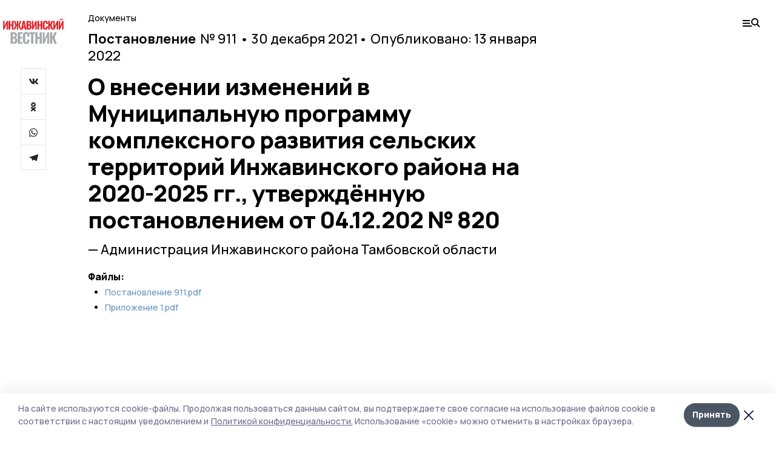

--- FILE ---
content_type: text/html; charset=utf-8
request_url: https://gazetainzhavino.ru/npa/227097
body_size: 22578
content:
<!doctype html>
<html data-n-head-ssr lang="ru" data-n-head="%7B%22lang%22:%7B%22ssr%22:%22ru%22%7D%7D">
  <head >
    <title>О внесении изменений в Муниципальную программу комплексного развития сельских территорий Инжавинского района на 2020-2025 гг., утверждённую постановлением от 04.12.202 № 820 | Инжавинский вестник</title><meta data-n-head="ssr" charset="utf-8"><meta data-n-head="ssr" data-hid="og:url" property="og:url" content="https://gazetainzhavino.ru/npa/227097"><meta data-n-head="ssr" data-hid="og:type" property="og:type" content="article"><meta data-n-head="ssr" name="viewport" content="width=1300"><meta data-n-head="ssr" name="yandex-verification" content="da79751d9d3103da"><meta data-n-head="ssr" name="zen-verification" content=""><meta data-n-head="ssr" name="google-site-verification" content="sq0vDZVfaUC0TbER6hAGBbMNy7f4Tr_HCctQd-gH91g"><meta data-n-head="ssr" data-hid="og:title" property="og:title" content="О внесении изменений в Муниципальную программу комплексного развития сельских территорий Инжавинского района на 2020-2025 гг., утверждённую постановлением от 04.12.202 № 820 | Инжавинский вестник"><meta data-n-head="ssr" data-hid="og:description" property="og:description" content="О внесении изменений в Муниципальную программу комплексного развития сельских территорий Инжавинского района на 2020-2025 гг., утверждённую постановлением от 04.12.202 № 820 Постановление 911 Администрация Инжавинского района Тамбовской области | Инжавинский вестник"><meta data-n-head="ssr" data-hid="description" name="description" content="О внесении изменений в Муниципальную программу комплексного развития сельских территорий Инжавинского района на 2020-2025 гг., утверждённую постановлением от 04.12.202 № 820 Постановление 911 Администрация Инжавинского района Тамбовской области | Инжавинский вестник"><meta data-n-head="ssr" data-hid="keywords" name="keywords" content="нпа"><link data-n-head="ssr" rel="preconnect" href="https://fonts.gstatic.com"><link data-n-head="ssr" rel="stylesheet" href="https://fonts.googleapis.com/css2?family=Arimo:wght@400;700&amp;family=Inter:wght@400;700&amp;family=Manrope:wght@400;500;600;700;800&amp;family=Montserrat:wght@400;700&amp;display=swap"><link data-n-head="ssr" rel="icon" href="https://api.top68.ru/attachments/9d7a3677cc108be6eea5c6192bc979e4acb5762b/store/3d1af6a1bc7ef3bb799ecdb0cf9695a8d987a855f501837d41645088fd9f/favicon.ico"><link data-n-head="ssr" rel="stylesheet" href="https://fonts.googleapis.com/css2?family=Fira+Sans+Extra+Condensed:wght@800&amp;display=swap"><script data-n-head="ssr" src="https://yastatic.net/pcode/adfox/loader.js" crossorigin="anonymous"></script><script data-n-head="ssr" type="application/ld+json">{
              "@context": "https://schema.org",
              "@type": "Organization",
              "name": "Инжавинский вестник",
              "url": "https://gazetainzhavino.ru",
              "logo": {
                "@type": "ImageObject",
                "url": "https://api.top68.ru/attachments/6eea165e9ede93c6b6cb607a160b9778988b0081/store/ecc973f9a0cf43207f3c69793294839707906f9aff9aab33c3009f5f47c3/inzhavinskiyvest_d.svg"
              }
          }</script><script data-n-head="ssr" type="text/javascript" src="https://vk.com/js/api/openapi.js?168"></script><link rel="preload" href="/_nuxt/2eeaf0c.js" as="script"><link rel="preload" href="/_nuxt/b02d1a6.js" as="script"><link rel="preload" href="/_nuxt/c25e4f1.js" as="script"><link rel="preload" href="/_nuxt/c16a920.js" as="script"><link rel="preload" href="/_nuxt/01b1d30.js" as="script"><style data-vue-ssr-id="54b08540:0 37e98faf:0 53f61d5f:0 5d3964c8:0 527dd3f5:0 164f9dfa:0 0bc78b3e:0 48139846:0 70058342:0 da892aca:0 8d630b32:0">/*! tailwindcss v2.1.2 | MIT License | https://tailwindcss.com*//*! modern-normalize v1.1.0 | MIT License | https://github.com/sindresorhus/modern-normalize */

/*
Document
========
*/

/**
Use a better box model (opinionated).
*/

*,
::before,
::after {
	box-sizing: border-box;
}

/**
Use a more readable tab size (opinionated).
*/

html {
	-moz-tab-size: 4;
	-o-tab-size: 4;
	   tab-size: 4;
}

/**
1. Correct the line height in all browsers.
2. Prevent adjustments of font size after orientation changes in iOS.
*/

html {
	line-height: 1.15; /* 1 */
	-webkit-text-size-adjust: 100%; /* 2 */
}

/*
Sections
========
*/

/**
Remove the margin in all browsers.
*/

body {
	margin: 0;
}

/**
Improve consistency of default fonts in all browsers. (https://github.com/sindresorhus/modern-normalize/issues/3)
*/

body {
	font-family:
		system-ui,
		-apple-system, /* Firefox supports this but not yet `system-ui` */
		'Segoe UI',
		Roboto,
		Helvetica,
		Arial,
		sans-serif,
		'Apple Color Emoji',
		'Segoe UI Emoji';
}

/*
Grouping content
================
*/

/**
1. Add the correct height in Firefox.
2. Correct the inheritance of border color in Firefox. (https://bugzilla.mozilla.org/show_bug.cgi?id=190655)
*/

hr {
	height: 0; /* 1 */
	color: inherit; /* 2 */
}

/*
Text-level semantics
====================
*/

/**
Add the correct text decoration in Chrome, Edge, and Safari.
*/

abbr[title] {
	-webkit-text-decoration: underline dotted;
	        text-decoration: underline dotted;
}

/**
Add the correct font weight in Edge and Safari.
*/

b,
strong {
	font-weight: bolder;
}

/**
1. Improve consistency of default fonts in all browsers. (https://github.com/sindresorhus/modern-normalize/issues/3)
2. Correct the odd 'em' font sizing in all browsers.
*/

code,
kbd,
samp,
pre {
	font-family:
		ui-monospace,
		SFMono-Regular,
		Consolas,
		'Liberation Mono',
		Menlo,
		monospace; /* 1 */
	font-size: 1em; /* 2 */
}

/**
Add the correct font size in all browsers.
*/

small {
	font-size: 80%;
}

/**
Prevent 'sub' and 'sup' elements from affecting the line height in all browsers.
*/

sub,
sup {
	font-size: 75%;
	line-height: 0;
	position: relative;
	vertical-align: baseline;
}

sub {
	bottom: -0.25em;
}

sup {
	top: -0.5em;
}

/*
Tabular data
============
*/

/**
1. Remove text indentation from table contents in Chrome and Safari. (https://bugs.chromium.org/p/chromium/issues/detail?id=999088, https://bugs.webkit.org/show_bug.cgi?id=201297)
2. Correct table border color inheritance in all Chrome and Safari. (https://bugs.chromium.org/p/chromium/issues/detail?id=935729, https://bugs.webkit.org/show_bug.cgi?id=195016)
*/

table {
	text-indent: 0; /* 1 */
	border-color: inherit; /* 2 */
}

/*
Forms
=====
*/

/**
1. Change the font styles in all browsers.
2. Remove the margin in Firefox and Safari.
*/

button,
input,
optgroup,
select,
textarea {
	font-family: inherit; /* 1 */
	font-size: 100%; /* 1 */
	line-height: 1.15; /* 1 */
	margin: 0; /* 2 */
}

/**
Remove the inheritance of text transform in Edge and Firefox.
1. Remove the inheritance of text transform in Firefox.
*/

button,
select { /* 1 */
	text-transform: none;
}

/**
Correct the inability to style clickable types in iOS and Safari.
*/

button,
[type='button'],
[type='reset'],
[type='submit'] {
	-webkit-appearance: button;
}

/**
Remove the inner border and padding in Firefox.
*/

::-moz-focus-inner {
	border-style: none;
	padding: 0;
}

/**
Restore the focus styles unset by the previous rule.
*/

:-moz-focusring {
	outline: 1px dotted ButtonText;
}

/**
Remove the additional ':invalid' styles in Firefox.
See: https://github.com/mozilla/gecko-dev/blob/2f9eacd9d3d995c937b4251a5557d95d494c9be1/layout/style/res/forms.css#L728-L737
*/

:-moz-ui-invalid {
	box-shadow: none;
}

/**
Remove the padding so developers are not caught out when they zero out 'fieldset' elements in all browsers.
*/

legend {
	padding: 0;
}

/**
Add the correct vertical alignment in Chrome and Firefox.
*/

progress {
	vertical-align: baseline;
}

/**
Correct the cursor style of increment and decrement buttons in Safari.
*/

::-webkit-inner-spin-button,
::-webkit-outer-spin-button {
	height: auto;
}

/**
1. Correct the odd appearance in Chrome and Safari.
2. Correct the outline style in Safari.
*/

[type='search'] {
	-webkit-appearance: textfield; /* 1 */
	outline-offset: -2px; /* 2 */
}

/**
Remove the inner padding in Chrome and Safari on macOS.
*/

::-webkit-search-decoration {
	-webkit-appearance: none;
}

/**
1. Correct the inability to style clickable types in iOS and Safari.
2. Change font properties to 'inherit' in Safari.
*/

::-webkit-file-upload-button {
	-webkit-appearance: button; /* 1 */
	font: inherit; /* 2 */
}

/*
Interactive
===========
*/

/*
Add the correct display in Chrome and Safari.
*/

summary {
	display: list-item;
}/**
 * Manually forked from SUIT CSS Base: https://github.com/suitcss/base
 * A thin layer on top of normalize.css that provides a starting point more
 * suitable for web applications.
 */

/**
 * Removes the default spacing and border for appropriate elements.
 */

blockquote,
dl,
dd,
h1,
h2,
h3,
h4,
h5,
h6,
hr,
figure,
p,
pre {
  margin: 0;
}

button {
  background-color: transparent;
  background-image: none;
}

/**
 * Work around a Firefox/IE bug where the transparent `button` background
 * results in a loss of the default `button` focus styles.
 */

button:focus {
  outline: 1px dotted;
  outline: 5px auto -webkit-focus-ring-color;
}

fieldset {
  margin: 0;
  padding: 0;
}

ol,
ul {
  list-style: none;
  margin: 0;
  padding: 0;
}

/**
 * Tailwind custom reset styles
 */

/**
 * 1. Use the user's configured `sans` font-family (with Tailwind's default
 *    sans-serif font stack as a fallback) as a sane default.
 * 2. Use Tailwind's default "normal" line-height so the user isn't forced
 *    to override it to ensure consistency even when using the default theme.
 */

html {
  font-family: Manrope, sans-serif; /* 1 */
  line-height: 1.5; /* 2 */
}


/**
 * Inherit font-family and line-height from `html` so users can set them as
 * a class directly on the `html` element.
 */

body {
  font-family: inherit;
  line-height: inherit;
}

/**
 * 1. Prevent padding and border from affecting element width.
 *
 *    We used to set this in the html element and inherit from
 *    the parent element for everything else. This caused issues
 *    in shadow-dom-enhanced elements like <details> where the content
 *    is wrapped by a div with box-sizing set to `content-box`.
 *
 *    https://github.com/mozdevs/cssremedy/issues/4
 *
 *
 * 2. Allow adding a border to an element by just adding a border-width.
 *
 *    By default, the way the browser specifies that an element should have no
 *    border is by setting it's border-style to `none` in the user-agent
 *    stylesheet.
 *
 *    In order to easily add borders to elements by just setting the `border-width`
 *    property, we change the default border-style for all elements to `solid`, and
 *    use border-width to hide them instead. This way our `border` utilities only
 *    need to set the `border-width` property instead of the entire `border`
 *    shorthand, making our border utilities much more straightforward to compose.
 *
 *    https://github.com/tailwindcss/tailwindcss/pull/116
 */

*,
::before,
::after {
  box-sizing: border-box; /* 1 */
  border-width: 0; /* 2 */
  border-style: solid; /* 2 */
  border-color: #e5e7eb; /* 2 */
}

/*
 * Ensure horizontal rules are visible by default
 */

hr {
  border-top-width: 1px;
}

/**
 * Undo the `border-style: none` reset that Normalize applies to images so that
 * our `border-{width}` utilities have the expected effect.
 *
 * The Normalize reset is unnecessary for us since we default the border-width
 * to 0 on all elements.
 *
 * https://github.com/tailwindcss/tailwindcss/issues/362
 */

img {
  border-style: solid;
}

textarea {
  resize: vertical;
}

input::-moz-placeholder, textarea::-moz-placeholder {
  opacity: 1;
  color: #9ca3af;
}

input:-ms-input-placeholder, textarea:-ms-input-placeholder {
  opacity: 1;
  color: #9ca3af;
}

input::placeholder,
textarea::placeholder {
  opacity: 1;
  color: #9ca3af;
}

button,
[role="button"] {
  cursor: pointer;
}

table {
  border-collapse: collapse;
}

h1,
h2,
h3,
h4,
h5,
h6 {
  font-size: inherit;
  font-weight: inherit;
}

/**
 * Reset links to optimize for opt-in styling instead of
 * opt-out.
 */

a {
  color: inherit;
  text-decoration: inherit;
}

/**
 * Reset form element properties that are easy to forget to
 * style explicitly so you don't inadvertently introduce
 * styles that deviate from your design system. These styles
 * supplement a partial reset that is already applied by
 * normalize.css.
 */

button,
input,
optgroup,
select,
textarea {
  padding: 0;
  line-height: inherit;
  color: inherit;
}

/**
 * Use the configured 'mono' font family for elements that
 * are expected to be rendered with a monospace font, falling
 * back to the system monospace stack if there is no configured
 * 'mono' font family.
 */

pre,
code,
kbd,
samp {
  font-family: ui-monospace, SFMono-Regular, Menlo, Monaco, Consolas, "Liberation Mono", "Courier New", monospace;
}

/**
 * Make replaced elements `display: block` by default as that's
 * the behavior you want almost all of the time. Inspired by
 * CSS Remedy, with `svg` added as well.
 *
 * https://github.com/mozdevs/cssremedy/issues/14
 */

img,
svg,
video,
canvas,
audio,
iframe,
embed,
object {
  display: block;
  vertical-align: middle;
}

/**
 * Constrain images and videos to the parent width and preserve
 * their intrinsic aspect ratio.
 *
 * https://github.com/mozdevs/cssremedy/issues/14
 */

img,
video {
  max-width: 100%;
  height: auto;
}*{--tw-shadow:0 0 #0000;--tw-ring-inset:var(--tw-empty,/*!*/ /*!*/);--tw-ring-offset-width:0px;--tw-ring-offset-color:#fff;--tw-ring-color:rgba(59, 130, 246, 0.5);--tw-ring-offset-shadow:0 0 #0000;--tw-ring-shadow:0 0 #0000;}.pointer-events-none{pointer-events:none;}.relative{position:relative;}.absolute{position:absolute;}.sticky{position:sticky;}.static{position:static;}.fixed{position:fixed;}.left-0{left:0px;}.top-0{top:0px;}.top-4{top:1rem;}.right-2{right:0.5rem;}.right-4{right:1rem;}.bottom-0{bottom:0px;}.right-8{right:2rem;}.left-auto{left:auto;}.right-0{right:0px;}.left-6{left:1.5rem;}.bottom-6{bottom:1.5rem;}.-right-10{right:-2.5rem;}.-left-10{left:-2.5rem;}.top-14{top:3.5rem;}.top-2{top:0.5rem;}.right-5{right:1.25rem;}.bottom-5{bottom:1.25rem;}.left-2{left:0.5rem;}.bottom-2{bottom:0.5rem;}.-right-6{right:-1.5rem;}.-left-6{left:-1.5rem;}.left-4{left:1rem;}.bottom-4{bottom:1rem;}.right-6{right:1.5rem;}.bottom-8{bottom:2rem;}.top-6{top:1.5rem;}.top-3{top:0.75rem;}.z-50{z-index:50;}.z-10{z-index:10;}.m-4{margin:1rem;}.m-5{margin:1.25rem;}.m-0{margin:0px;}.m-6{margin:1.5rem;}.m-10{margin:2.5rem;}.my-6{margin-top:1.5rem;margin-bottom:1.5rem;}.mx-auto{margin-left:auto;margin-right:auto;}.mx-9{margin-left:2.25rem;margin-right:2.25rem;}.-mx-4{margin-left:-1rem;margin-right:-1rem;}.my-4{margin-top:1rem;margin-bottom:1rem;}.my-2{margin-top:0.5rem;margin-bottom:0.5rem;}.my-0{margin-top:0px;margin-bottom:0px;}.my-8{margin-top:2rem;margin-bottom:2rem;}.mx-5{margin-left:1.25rem;margin-right:1.25rem;}.-mx-8{margin-left:-2rem;margin-right:-2rem;}.mx-4{margin-left:1rem;margin-right:1rem;}.mx-0{margin-left:0px;margin-right:0px;}.mx-3{margin-left:0.75rem;margin-right:0.75rem;}.my-5{margin-top:1.25rem;margin-bottom:1.25rem;}.my-12{margin-top:3rem;margin-bottom:3rem;}.mx-14{margin-left:3.5rem;margin-right:3.5rem;}.-mx-6{margin-left:-1.5rem;margin-right:-1.5rem;}.-mx-11{margin-left:-2.75rem;margin-right:-2.75rem;}.mr-2{margin-right:0.5rem;}.mb-3{margin-bottom:0.75rem;}.mb-2{margin-bottom:0.5rem;}.mt-2{margin-top:0.5rem;}.mb-6{margin-bottom:1.5rem;}.mt-20{margin-top:5rem;}.mb-5{margin-bottom:1.25rem;}.mb-0{margin-bottom:0px;}.mr-4{margin-right:1rem;}.mb-1{margin-bottom:0.25rem;}.mb-10{margin-bottom:2.5rem;}.mb-12{margin-bottom:3rem;}.mr-3{margin-right:0.75rem;}.ml-auto{margin-left:auto;}.-mt-1{margin-top:-0.25rem;}.mr-10{margin-right:2.5rem;}.mb-4{margin-bottom:1rem;}.mb-8{margin-bottom:2rem;}.mt-1{margin-top:0.25rem;}.mt-4{margin-top:1rem;}.mt-6{margin-top:1.5rem;}.mr-5{margin-right:1.25rem;}.mt-8{margin-top:2rem;}.-mr-4{margin-right:-1rem;}.mr-0{margin-right:0px;}.mr-9{margin-right:2.25rem;}.mr-16{margin-right:4rem;}.mt-10{margin-top:2.5rem;}.mr-1{margin-right:0.25rem;}.mr-6{margin-right:1.5rem;}.mt-5{margin-top:1.25rem;}.mt-3{margin-top:0.75rem;}.-mt-6{margin-top:-1.5rem;}.mr-8{margin-right:2rem;}.mb-7{margin-bottom:1.75rem;}.mt-0{margin-top:0px;}.ml-4{margin-left:1rem;}.mb-9{margin-bottom:2.25rem;}.ml-5{margin-left:1.25rem;}.mr-12{margin-right:3rem;}.mr-14{margin-right:3.5rem;}.ml-0{margin-left:0px;}.mt-16{margin-top:4rem;}.ml-10{margin-left:2.5rem;}.ml-12{margin-left:3rem;}.-ml-4{margin-left:-1rem;}.block{display:block;}.inline-block{display:inline-block;}.flex{display:flex;}.table{display:table;}.\!table{display:table !important;}.grid{display:grid;}.hidden{display:none;}.h-0{height:0px;}.h-full{height:100%;}.h-auto{height:auto;}.h-12{height:3rem;}.h-screen{height:100vh;}.w-full{width:100%;}.w-auto{width:auto;}.w-16{width:4rem;}.w-1\/4{width:25%;}.w-3\/4{width:75%;}.w-1\/2{width:50%;}.min-w-full{min-width:100%;}.max-w-full{max-width:100%;}.flex-shrink-0{flex-shrink:0;}.flex-grow-0{flex-grow:0;}.border-collapse{border-collapse:collapse;}.transform{--tw-translate-x:0;--tw-translate-y:0;--tw-rotate:0;--tw-skew-x:0;--tw-skew-y:0;--tw-scale-x:1;--tw-scale-y:1;transform:translateX(var(--tw-translate-x)) translateY(var(--tw-translate-y)) rotate(var(--tw-rotate)) skewX(var(--tw-skew-x)) skewY(var(--tw-skew-y)) scaleX(var(--tw-scale-x)) scaleY(var(--tw-scale-y));}.cursor-pointer{cursor:pointer;}.appearance-none{-webkit-appearance:none;-moz-appearance:none;appearance:none;}.grid-cols-3{grid-template-columns:repeat(3, minmax(0, 1fr));}.grid-cols-1{grid-template-columns:repeat(1, minmax(0, 1fr));}.grid-cols-2{grid-template-columns:repeat(2, minmax(0, 1fr));}.grid-cols-4{grid-template-columns:repeat(4, minmax(0, 1fr));}.flex-col{flex-direction:column;}.flex-wrap{flex-wrap:wrap;}.flex-nowrap{flex-wrap:nowrap;}.items-center{align-items:center;}.items-end{align-items:flex-end;}.justify-between{justify-content:space-between;}.justify-center{justify-content:center;}.justify-end{justify-content:flex-end;}.gap-3{gap:0.75rem;}.gap-10{gap:2.5rem;}.gap-5{gap:1.25rem;}.gap-6{gap:1.5rem;}.gap-14{gap:3.5rem;}.gap-4{gap:1rem;}.gap-2{gap:0.5rem;}.gap-16{gap:4rem;}.gap-9{gap:2.25rem;}.gap-8{gap:2rem;}.gap-12{gap:3rem;}.gap-1{gap:0.25rem;}.gap-7{gap:1.75rem;}.overflow-hidden{overflow:hidden;}.overflow-auto{overflow:auto;}.overflow-visible{overflow:visible;}.whitespace-nowrap{white-space:nowrap;}.break-all{word-break:break-all;}.rounded-none{border-radius:0px;}.rounded-full{border-radius:9999px;}.rounded{border-radius:0.25rem;}.rounded-lg{border-radius:0.5rem;}.rounded-2xl{border-radius:1rem;}.rounded-3xl{border-radius:1.5rem;}.border{border-width:1px;}.border-4{border-width:4px;}.border-b{border-bottom-width:1px;}.border-t{border-top-width:1px;}.border-none{border-style:none;}.border-dashed{border-style:dashed;}.border-black{--tw-border-opacity:1;border-color:rgba(0, 0, 0, var(--tw-border-opacity));}.border-blue-500{--tw-border-opacity:1;border-color:rgba(59, 130, 246, var(--tw-border-opacity));}.bg-gray-200{--tw-bg-opacity:1;background-color:rgba(229, 231, 235, var(--tw-bg-opacity));}.bg-white{--tw-bg-opacity:1;background-color:rgba(255, 255, 255, var(--tw-bg-opacity));}.bg-gray-100{--tw-bg-opacity:1;background-color:rgba(243, 244, 246, var(--tw-bg-opacity));}.bg-black{--tw-bg-opacity:1;background-color:rgba(0, 0, 0, var(--tw-bg-opacity));}.bg-gray-600{--tw-bg-opacity:1;background-color:rgba(75, 85, 99, var(--tw-bg-opacity));}.bg-gray-50{--tw-bg-opacity:1;background-color:rgba(249, 250, 251, var(--tw-bg-opacity));}.bg-transparent{background-color:transparent;}.bg-cover{background-size:cover;}.bg-center{background-position:center;}.bg-top{background-position:top;}.bg-no-repeat{background-repeat:no-repeat;}.object-contain{-o-object-fit:contain;object-fit:contain;}.object-cover{-o-object-fit:cover;object-fit:cover;}.object-center{-o-object-position:center;object-position:center;}.p-6{padding:1.5rem;}.p-4{padding:1rem;}.p-2{padding:0.5rem;}.p-3{padding:0.75rem;}.p-8{padding:2rem;}.p-0{padding:0px;}.p-5{padding:1.25rem;}.p-11{padding:2.75rem;}.py-5{padding-top:1.25rem;padding-bottom:1.25rem;}.px-0{padding-left:0px;padding-right:0px;}.px-4{padding-left:1rem;padding-right:1rem;}.py-1{padding-top:0.25rem;padding-bottom:0.25rem;}.px-20{padding-left:5rem;padding-right:5rem;}.px-5{padding-left:1.25rem;padding-right:1.25rem;}.py-4{padding-top:1rem;padding-bottom:1rem;}.px-6{padding-left:1.5rem;padding-right:1.5rem;}.py-3{padding-top:0.75rem;padding-bottom:0.75rem;}.py-6{padding-top:1.5rem;padding-bottom:1.5rem;}.px-2{padding-left:0.5rem;padding-right:0.5rem;}.py-2{padding-top:0.5rem;padding-bottom:0.5rem;}.px-3{padding-left:0.75rem;padding-right:0.75rem;}.px-8{padding-left:2rem;padding-right:2rem;}.px-7{padding-left:1.75rem;padding-right:1.75rem;}.px-12{padding-left:3rem;padding-right:3rem;}.pt-2{padding-top:0.5rem;}.pb-3{padding-bottom:0.75rem;}.pt-3{padding-top:0.75rem;}.pb-5{padding-bottom:1.25rem;}.pb-6{padding-bottom:1.5rem;}.pt-4{padding-top:1rem;}.pb-2{padding-bottom:0.5rem;}.pt-6{padding-top:1.5rem;}.pl-4{padding-left:1rem;}.pb-12{padding-bottom:3rem;}.pl-12{padding-left:3rem;}.pr-4{padding-right:1rem;}.pb-1{padding-bottom:0.25rem;}.pb-0{padding-bottom:0px;}.pb-7{padding-bottom:1.75rem;}.pb-4{padding-bottom:1rem;}.pr-6{padding-right:1.5rem;}.pb-8{padding-bottom:2rem;}.pt-5{padding-top:1.25rem;}.pt-0{padding-top:0px;}.pb-10{padding-bottom:2.5rem;}.pt-8{padding-top:2rem;}.pl-8{padding-left:2rem;}.pt-1{padding-top:0.25rem;}.pl-3{padding-left:0.75rem;}.pl-6{padding-left:1.5rem;}.text-center{text-align:center;}.text-left{text-align:left;}.font-sans{font-family:Manrope, sans-serif;}.font-serif{font-family:ui-serif, Georgia, Cambria, "Times New Roman", Times, serif;}.text-xs{font-size:11px;}.text-base{font-size:14px;}.text-2xl{font-size:22px;}.text-lg{font-size:16px;}.text-3xl{font-size:28px;}.text-xl{font-size:18px;}.text-sm{font-size:12px;}.text-4xl{font-size:38px;}.font-bold{font-weight:800;}.font-semibold{font-weight:600;}.font-medium{font-weight:500;}.font-normal{font-weight:500;}.leading-tight{line-height:1.16;}.leading-none{line-height:1;}.leading-relaxed{line-height:1.55;}.leading-6{line-height:1.5rem;}.leading-normal{line-height:1.29;}.tracking-tight{letter-spacing:-0.025em;}.text-black{--tw-text-opacity:1;color:rgba(0, 0, 0, var(--tw-text-opacity));}.text-white{--tw-text-opacity:1;color:rgba(255, 255, 255, var(--tw-text-opacity));}.text-blue-500{--tw-text-opacity:1;color:rgba(59, 130, 246, var(--tw-text-opacity));}.text-gray-600{--tw-text-opacity:1;color:rgba(75, 85, 99, var(--tw-text-opacity));}.underline{text-decoration:underline;}.placeholder-black::-moz-placeholder{--tw-placeholder-opacity:1;color:rgba(0, 0, 0, var(--tw-placeholder-opacity));}.placeholder-black:-ms-input-placeholder{--tw-placeholder-opacity:1;color:rgba(0, 0, 0, var(--tw-placeholder-opacity));}.placeholder-black::placeholder{--tw-placeholder-opacity:1;color:rgba(0, 0, 0, var(--tw-placeholder-opacity));}.opacity-40{opacity:0.4;}.opacity-25{opacity:0.25;}.opacity-100{opacity:1;}.opacity-50{opacity:0.5;}.opacity-0{opacity:0;}.opacity-60{opacity:0.6;}.opacity-90{opacity:0.9;}.opacity-70{opacity:0.7;}.opacity-30{opacity:0.3;}.shadow-none{--tw-shadow:0 0 #0000;box-shadow:var(--tw-ring-offset-shadow, 0 0 #0000), var(--tw-ring-shadow, 0 0 #0000), var(--tw-shadow);}.shadow{--tw-shadow:0 1px 3px 0 rgba(0, 0, 0, 0.1), 0 1px 2px 0 rgba(0, 0, 0, 0.06);box-shadow:var(--tw-ring-offset-shadow, 0 0 #0000), var(--tw-ring-shadow, 0 0 #0000), var(--tw-shadow);}.shadow-xl{--tw-shadow:0 20px 25px -5px rgba(0, 0, 0, 0.1), 0 10px 10px -5px rgba(0, 0, 0, 0.04);box-shadow:var(--tw-ring-offset-shadow, 0 0 #0000), var(--tw-ring-shadow, 0 0 #0000), var(--tw-shadow);}.shadow-2xl{--tw-shadow:0 25px 50px -12px rgba(0, 0, 0, 0.25);box-shadow:var(--tw-ring-offset-shadow, 0 0 #0000), var(--tw-ring-shadow, 0 0 #0000), var(--tw-shadow);}.outline-none{outline:2px solid transparent;outline-offset:2px;}.filter{--tw-blur:var(--tw-empty,/*!*/ /*!*/);--tw-brightness:var(--tw-empty,/*!*/ /*!*/);--tw-contrast:var(--tw-empty,/*!*/ /*!*/);--tw-grayscale:var(--tw-empty,/*!*/ /*!*/);--tw-hue-rotate:var(--tw-empty,/*!*/ /*!*/);--tw-invert:var(--tw-empty,/*!*/ /*!*/);--tw-saturate:var(--tw-empty,/*!*/ /*!*/);--tw-sepia:var(--tw-empty,/*!*/ /*!*/);--tw-drop-shadow:var(--tw-empty,/*!*/ /*!*/);filter:var(--tw-blur) var(--tw-brightness) var(--tw-contrast) var(--tw-grayscale) var(--tw-hue-rotate) var(--tw-invert) var(--tw-saturate) var(--tw-sepia) var(--tw-drop-shadow);}.blur{--tw-blur:blur(8px);}.transition{transition-property:background-color, border-color, color, fill, stroke, opacity, box-shadow, transform, filter, -webkit-backdrop-filter;transition-property:background-color, border-color, color, fill, stroke, opacity, box-shadow, transform, filter, backdrop-filter;transition-property:background-color, border-color, color, fill, stroke, opacity, box-shadow, transform, filter, backdrop-filter, -webkit-backdrop-filter;transition-timing-function:cubic-bezier(0.4, 0, 0.2, 1);transition-duration:150ms;}.transition-opacity{transition-property:opacity;transition-timing-function:cubic-bezier(0.4, 0, 0.2, 1);transition-duration:150ms;}.duration-300{transition-duration:300ms;}.duration-200{transition-duration:200ms;}.hover\:bg-gray-50:hover{--tw-bg-opacity:1;background-color:rgba(249, 250, 251, var(--tw-bg-opacity));}.hover\:bg-white:hover{--tw-bg-opacity:1;background-color:rgba(255, 255, 255, var(--tw-bg-opacity));}.hover\:underline:hover{text-decoration:underline;}.hover\:opacity-80:hover{opacity:0.8;}.hover\:opacity-100:hover{opacity:1;}
.bg-img{position:relative;height:0px;--tw-bg-opacity:1;background-color:rgba(229, 231, 235, var(--tw-bg-opacity));background-size:cover;padding-bottom:67%}.bg-img img{position:absolute;height:100%;width:100%;-o-object-fit:cover;object-fit:cover}.cm-button{cursor:pointer;padding:0.75rem;font-weight:800;--tw-text-opacity:1;color:rgba(255, 255, 255, var(--tw-text-opacity));background:#6a95bc}.cm-button.__lg{padding-left:1.5rem;font-size:20px}.cm-title{margin-bottom:0.5rem;font-weight:800;letter-spacing:-0.025em;font-size:20px}.cm-subtitle{margin-bottom:0.75rem;font-weight:800;letter-spacing:-0.025em;font-size:20px}.cm-lead{margin-bottom:1rem;font-size:16px;letter-spacing:-0.025em}.cm-meta{margin-bottom:1rem}.cm-meta a, .cm-meta span{margin-right:0.75rem}.cm-meta a:last-child, .cm-meta span:last-child{opacity:0.5}body:not(.desktop) .mobile-cols{display:grid;gap:0.5rem;grid-template-columns:28px 1fr}body.desktop .cm-title{margin-bottom:1.25rem;font-size:38px;line-height:1.16}body.desktop .cm-subtitle{font-size:28px}body.desktop .cm-lead{margin-bottom:2rem;font-size:22px}body.desktop .cm-button.__lg{padding-left:1.75rem;font-size:28px}body.desktop div.cols.section{display:grid;grid-template-columns:775px 240px;gap:25px}body.desktop div.cols.section.mb-0{margin-bottom:0px}body.desktop section.cols{display:grid;grid-template-columns:775px 240px;gap:25px}body.desktop section.cols.mb-0{margin-bottom:0px}.f-label{margin-bottom:1.5rem;display:block}.f-title{margin-bottom:0.5rem;font-size:16px;font-weight:400}.f-input{display:block;width:100%;-webkit-appearance:none;-moz-appearance:none;appearance:none;border-radius:0px;padding-left:1.25rem;padding-right:1.25rem;padding-top:1rem;padding-bottom:1rem;font-size:16px;background:#eeeef1;font-weight:700}.f-input[type=email]{color:#5681a8}select.f-input{background:#eeeef1 calc(100% - 20px) 50% url([data-uri]) no-repeat}.f-checkbox, .f-radio{cursor:pointer;-webkit-appearance:none;-moz-appearance:none;appearance:none;border-radius:0px}.f-checkbox,.f-radio{width:20px;height:20px;flex:0 0 auto;background:url([data-uri])}.f-checkbox.__active,.f-checkbox:checked,.f-radio.__active,.f-radio:checked{background:url([data-uri])}.f-radio{background:url([data-uri])}.f-radio.__active,.f-radio:checked{background:url([data-uri])}.f-checkbox-label, .f-radio-label{margin-bottom:1.5rem;display:flex;align-items:center}.f-checkbox-title, .f-radio-title{margin-left:1rem;font-size:16px}body.desktop .f-title{margin-bottom:1rem;font-size:18px}body.desktop .f-checkbox-title, body.desktop .f-input, body.desktop .f-radio-title{font-size:18px}.fade-enter, .fade-leave-to{opacity:0}.fade-enter-active,.fade-leave-active{transition:opacity .2s ease}.fade-up-enter-active,.fade-up-leave-active{transition:all .35s}.fade-up-enter, .fade-up-leave-to{opacity:0}.fade-up-enter,.fade-up-leave-to{transform:translateY(-20px)}html{font-size:14px;font-weight:500;line-height:1.29;--block-width:700px;--active-color:#dce2ed}html.locked{overflow:hidden}ul{margin-left:2rem;list-style-type:disc}ol{margin-left:2rem;list-style-type:decimal}.container{padding-left:1rem;padding-right:1rem}iframe, img, video{max-width:100%}[lazy=error]{background-position:50%!important;background-size:60px!important;background-repeat:no-repeat!important}body.desktop .container{margin-left:auto;margin-right:auto;padding-left:0px;padding-right:0px;width:1220px}body.desktop [lazy=error]{background-size:80px!important}
.nuxt-progress{position:fixed;top:0;left:0;right:0;height:2px;width:0;opacity:1;transition:width .1s,opacity .4s;background-color:var(--active-color);z-index:999999}.nuxt-progress.nuxt-progress-notransition{transition:none}.nuxt-progress-failed{background-color:red}
.page[data-v-be8820c2]{min-height:100vh}.top-banner[data-v-be8820c2]{margin-left:auto;margin-right:auto;width:300px}body.desktop .top-banner[data-v-be8820c2]{width:1250px}body.desktop .page[data-v-be8820c2]{display:grid;grid-template-columns:50px 1040px 50px;gap:40px}body.desktop .page.__local[data-v-be8820c2]{grid-template-columns:100px 1040px 50px;width:1270px}body.desktop .page.__local .logo[data-v-be8820c2]{width:100%}body.desktop .logo-container[data-v-be8820c2], body.desktop .menu-trigger[data-v-be8820c2]{position:sticky}body.desktop .logo-container[data-v-be8820c2],body.desktop .menu-trigger[data-v-be8820c2]{top:30px;margin-top:30px}body.desktop .logo[data-v-be8820c2]{margin-left:auto;margin-right:auto;display:block;width:42px;margin-bottom:40px}
.bnr[data-v-79f9e22a]{margin-left:auto;margin-right:auto;width:300px}.bnr[data-v-79f9e22a]:not(:empty){margin-bottom:1rem}.bnr-container.mb-0 .bnr[data-v-79f9e22a]{margin-bottom:0}body.desktop .bnr[data-v-79f9e22a]{width:auto}
.lightning[data-v-92ba7552]{display:block;padding-top:0.5rem;padding-bottom:0.75rem;text-align:center;background:var(--active-color)}.rubric[data-v-92ba7552]{font-size:11px}.title[data-v-92ba7552]{margin-left:auto;margin-right:auto;font-weight:800;line-height:1.16;max-width:80%}body.desktop .lightning[data-v-92ba7552]{padding-top:0.75rem;padding-bottom:1.25rem}body.desktop .rubric[data-v-92ba7552]{font-size:14px}body.desktop .title[data-v-92ba7552]{font-size:22px;max-width:500px}
a[data-v-2a55e268]{display:inline-block}img[data-v-2a55e268]{width:28px}img.__local[data-v-2a55e268]{width:auto;max-height:50px}body.desktop img[data-v-2a55e268]{width:auto}body.desktop img.__local[data-v-2a55e268]{width:100%}
.share[data-v-4d069d78]{margin-left:auto;margin-right:auto;width:42px}a[data-v-4d069d78]{display:block;cursor:pointer;border-width:1px;background-position:center;background-repeat:no-repeat;border-bottom-width:0;height:42px}a[data-v-4d069d78]:last-child{border-bottom-width:1px}.vk[data-v-4d069d78]{background-image:url(/_nuxt/img/vk.a3fc87d.svg)}.fb[data-v-4d069d78]{background-image:url([data-uri])}.ok[data-v-4d069d78]{background-image:url(/_nuxt/img/ok.480e53f.svg)}.wa[data-v-4d069d78]{background-image:url(/_nuxt/img/wa.f2f254d.svg)}.tg[data-v-4d069d78]{background-image:url([data-uri])}.share.__dark a[data-v-4d069d78]{border-color:#828282}.share.__dark .vk[data-v-4d069d78]{background-image:url(/_nuxt/img/vk-white.dc41d20.svg)}.share.__dark .fb[data-v-4d069d78]{background-image:url([data-uri])}.share.__dark .ok[data-v-4d069d78]{background-image:url(/_nuxt/img/ok-white.c2036d3.svg)}.share.__dark .wa[data-v-4d069d78]{background-image:url(/_nuxt/img/wa-white.e567518.svg)}.share.__dark .tg[data-v-4d069d78]{background-image:url([data-uri])}.share.__top-matter-mobile[data-v-4d069d78]{width:32px}.share.__top-matter-mobile a[data-v-4d069d78]{height:36px}
.subtitle[data-v-32311f65]{margin-bottom:0.5rem;font-size:16px}.subtitle b[data-v-32311f65]{display:block}h1[data-v-32311f65]{margin-bottom:1rem;font-weight:800;line-height:1.16;letter-spacing:-0.025em;font-size:20px}.meta[data-v-32311f65]{margin-bottom:1.5rem;display:flex;justify-content:space-between;font-size:16px}.files-title[data-v-32311f65]{margin-bottom:0.5rem;font-size:16px;font-weight:800}.file[data-v-32311f65]{margin-bottom:0.5rem;display:inline-block;color:#6a95bc}body.desktop .subtitle[data-v-32311f65]{margin-bottom:1rem;font-size:22px}body.desktop .subtitle b[data-v-32311f65]{margin-right:0.5rem;display:inline-block}body.desktop h1[data-v-32311f65]{font-size:38px}body.desktop .meta[data-v-32311f65]{font-size:22px}
.menu-trigger[data-v-56fec8e9]{cursor:pointer;--tw-bg-opacity:1;background-color:rgba(0, 0, 0, var(--tw-bg-opacity));width:29px;height:15px;-webkit-mask:url(/_nuxt/img/menu-trigger.cfeb88d.svg);mask:url(/_nuxt/img/menu-trigger.cfeb88d.svg)}.menu-trigger.__dark[data-v-56fec8e9]{--tw-bg-opacity:1;background-color:rgba(255, 255, 255, var(--tw-bg-opacity))}
.title[data-v-69711598]{margin-bottom:0.5rem;font-weight:800;font-size:20px}.footer[data-v-69711598]{--tw-text-opacity:1;color:rgba(255, 255, 255, var(--tw-text-opacity));background:#2e2e2e;padding:35px 30px 50px 50px}.cols[data-v-69711598]{display:grid;grid-template-columns:repeat(1, minmax(0, 1fr));gap:1.5rem;font-size:12px}.cols[data-v-69711598] p{margin-bottom:1rem}body.desktop .footer[data-v-69711598]{margin-left:auto;margin-right:auto;width:1040px;font-size:13px;font-family:Inter;padding:30px}body.desktop .cols[data-v-69711598]{gap:3.5rem}body.desktop .cols.__2[data-v-69711598]{grid-template-columns:repeat(2, minmax(0, 1fr))}body.desktop .cols.__3[data-v-69711598]{grid-template-columns:repeat(3, minmax(0, 1fr))}</style>
  </head>
  <body class="desktop" data-n-head="%7B%22class%22:%7B%22ssr%22:%22desktop%22%7D%7D">
    <div data-server-rendered="true" id="__nuxt"><!----><div id="__layout"><div data-v-be8820c2><div class="bnr-container top-banner mb-0" data-v-79f9e22a data-v-be8820c2><div title="1250_250_topline" class="adfox-bnr bnr" data-v-79f9e22a></div></div><!----><!----><!----><div class="page container __local" data-v-be8820c2><div data-v-be8820c2><div class="logo-container" data-v-be8820c2><a href="/" class="logo nuxt-link-active" data-v-2a55e268 data-v-be8820c2><img src="https://api.top68.ru/attachments/6eea165e9ede93c6b6cb607a160b9778988b0081/store/ecc973f9a0cf43207f3c69793294839707906f9aff9aab33c3009f5f47c3/inzhavinskiyvest_d.svg" alt="Инжавинский вестник" class="__local" data-v-2a55e268></a><div class="share" data-v-4d069d78 data-v-be8820c2><a class="vk" data-v-4d069d78></a><a class="ok" data-v-4d069d78></a><a class="wa" data-v-4d069d78></a><a class="tg" data-v-4d069d78></a></div></div></div><div data-v-be8820c2><div class="mt-6" data-v-be8820c2><div class="mb-3"><a href="/npa" class="mr-3 nuxt-link-active">Документы</a></div><section class="cols"><div><div data-v-32311f65><div class="subtitle" data-v-32311f65><b data-v-32311f65>Постановление</b><span data-v-32311f65>№ 911 • 30 декабря 2021</span><span data-v-32311f65>• Опубликовано: 13 января 2022</span></div><h1 data-v-32311f65>О внесении изменений в Муниципальную программу комплексного развития сельских территорий Инжавинского района на 2020-2025 гг., утверждённую постановлением от 04.12.202 № 820</h1><div class="meta" data-v-32311f65><span data-v-32311f65>— Администрация Инжавинского района Тамбовской области</span><span data-v-32311f65></span></div><div class="files-title" data-v-32311f65>Файлы:</div><ul data-v-32311f65><li data-v-32311f65><a target="_blank" href="https://api.top68.ru/attachments/c947269ed6d12fb8e114ac83877eced711106ecf/store/d52adca6a7c8a2203f96d1b162a9b05c622835802dc00ebbe71894280a51/%D0%9F%D0%BE%D1%81%D1%82%D0%B0%D0%BD%D0%BE%D0%B2%D0%BB%D0%B5%D0%BD%D0%B8%D0%B5+911.pdf" class="file" data-v-32311f65>Постановление 911.pdf</a></li><li data-v-32311f65><a target="_blank" href="https://api.top68.ru/attachments/4a2773ae2467cdb93cf1891a2f6967ab80c6c72b/store/29627c8954251f682cac697b6d25bfe2c0ebcfe11f31e154b71329050fe4/%D0%9F%D1%80%D0%B8%D0%BB%D0%BE%D0%B6%D0%B5%D0%BD%D0%B8%D0%B5+1.pdf" class="file" data-v-32311f65>Приложение 1.pdf</a></li></ul></div></div><div><div class="bnr-container" data-v-79f9e22a><div title="240_400_all" class="adfox-bnr bnr" data-v-79f9e22a></div></div><!----><!----></div></section></div></div><div data-v-be8820c2><div class="menu-trigger menu-trigger" data-v-56fec8e9 data-v-be8820c2></div></div></div><div data-v-69711598 data-v-be8820c2><!----><div class="footer" data-v-69711598><div class="cols __2 __3" data-v-69711598><div data-v-69711598><div class="title" data-v-69711598>Инжавинский вестник</div><div data-v-69711598><p><a href="../news" target="_blank" rel="noopener">Новости</a></p>
<p><a title="Истории" href="articles" target="_blank" rel="noopener">Истории</a></p>
<p><a title="Карточки" href="cards" target="_blank" rel="noopener">Карточки</a></p>
<p><a title="Фотогалереи" href="galleries" target="_blank" rel="noopener">Фотогалереи</a><br /><br /><a title="Проекты" href="stories" target="_blank" rel="noopener">Проекты</a></p>
<p><a title="Новости компаний" href="company-news">Новости компаний</a></p>
<p><a title="Документы НПА" href="https://top68.ru/npa" target="_blank" rel="noopener">Документы НПА</a></p>
<p><a title="Объявления" href="ads" target="_blank" rel="noopener">Объявления</a></p>
<p><a title="Подписка на газету" href="https://top68.ru/magazines" target="_blank" rel="noopener">Подписка на газету</a></p></div></div><div data-v-69711598><p><strong>Учредитель и издатель: </strong>ООО&nbsp;&laquo;Издательский дом &laquo;Тамбов&raquo;</p>
<p><strong>Адрес редакции: </strong>392000, Тамбовская обл., г.Тамбов, ш. Моршанское, д.14а<br /><strong>Номер телефона редакции: </strong>8 (4752) 45-05-76<br /><strong>Электронная почта редакции: </strong><a href="mailto:ingvest@yandex.ru">ingvest@yandex.ru</a><br /><strong>Главный редактор:</strong> Гущина И.В.</p>
<p><strong>Адрес для обращений и направления корреспонденции:<br /></strong>393310, Тамбовская область, р.п. Инжавино, <span class="js-extracted-address js-extracted-highlighted-address mail-Message-Map-Link" data-address="ул. Советская, д. 61а" data-address-query="улица советская д. 61а" data-ids="176203335420961175">ул. Советская, д. <span class="mail-Message-Map-NoBreak">61а<br /></span></span><strong>Телефон: </strong><span class="69ee942848d3186bjs-phone-number"><span class="wmi-callto">8 (47553) 2-71-50</span></span></p>
<p><span class="69ee942848d3186bjs-phone-number"><span class="wmi-callto"><strong>Подать объявление, разместить рекламу, подписаться на газету:</strong><br /><strong>Телефон:</strong> 8 (915) 861-05-58</span></span></p>
<p style="text-align: justify;">Сетевое издание &laquo;Инжавинский вестник 68&raquo; зарегистрировано Роскомнадзором. Запись в реестре зарегистрированных СМИ Эл № ФС77-81579 от 16 июля&nbsp; 2021 года.</p>
<p style="text-align: justify;">Знак информационной продукции 12+.</p></div><div data-v-69711598><p><a href="https://gazetainzhavino.ru/pages/privacy_policy" target="_blank" rel="noopener">Политика конфиденциальности</a></p>
<p>Сайт содержит сервисы, использующие cookies. Продолжая пользоваться данным сайтом, вы подтверждаете свое согласие на использование файлов cookie в соответствии с настоящим уведомлением и Политикой конфиденциальности. Использование &laquo;cookie&raquo; можно отменить в настройках браузера.</p>
<p style="text-align: justify;">Все материалы сайта защищены законом об авторских правах. При полном или частичном цитировании материалов наличие активной гиперссылки на источник &nbsp;<a href="https://gazetainzhavino.ru/">https://gazetainzhavino.ru</a> и указание автора обязательно.</p>
<p style="text-align: justify;">Редакция не несет ответственности за достоверность информации в рекламных объявлениях. &nbsp; &nbsp; &nbsp;</p></div></div><a class="cursor-pointer" data-v-69711598>Обратная связь</a></div></div><!----></div></div></div><script>window.__NUXT__=(function(a,b,c,d,e,f,g,h,i,j,k,l,m,n,o,p,q,r,s,t,u,v,w,x,y,z,A,B,C,D,E,F,G,H,I,J,K,L,M,N,O,P,Q,R,S,T,U,V,W,X,Y,Z,_,$,aa,ab,ac,ad,ae,af,ag,ah,ai,aj,ak,al,am,an,ao,ap,aq,ar,as,at,au,av,aw,ax,ay,az,aA,aB,aC,aD,aE,aF,aG,aH,aI,aJ,aK,aL,aM,aN,aO,aP,aQ,aR,aS,aT,aU,aV,aW,aX){return {layout:"default",data:[{item:{id:227097,title:"О внесении изменений в Муниципальную программу комплексного развития сельских территорий Инжавинского района на 2020-2025 гг., утверждённую постановлением от 04.12.202 № 820",number:"911",kind:"_resolution",source:"Администрация Инжавинского района Тамбовской области",accepted_at:"2021-12-30T00:00:00.000+03:00",published_at:"2022-01-13T00:00:00.000+03:00",kind_title:"Постановление",files:[{description:c,file_size:"224925",file_filename:"Постановление 911.pdf",file_content_type:M,url:"https:\u002F\u002Fapi.top68.ru\u002Fattachments\u002Fc947269ed6d12fb8e114ac83877eced711106ecf\u002Fstore\u002Fd52adca6a7c8a2203f96d1b162a9b05c622835802dc00ebbe71894280a51\u002F%D0%9F%D0%BE%D1%81%D1%82%D0%B0%D0%BD%D0%BE%D0%B2%D0%BB%D0%B5%D0%BD%D0%B8%D0%B5+911.pdf"},{description:c,file_size:"143107",file_filename:"Приложение 1.pdf",file_content_type:M,url:"https:\u002F\u002Fapi.top68.ru\u002Fattachments\u002F4a2773ae2467cdb93cf1891a2f6967ab80c6c72b\u002Fstore\u002F29627c8954251f682cac697b6d25bfe2c0ebcfe11f31e154b71329050fe4\u002F%D0%9F%D1%80%D0%B8%D0%BB%D0%BE%D0%B6%D0%B5%D0%BD%D0%B8%D0%B5+1.pdf"}],meta_information:{title:"О внесении изменений в Муниципальную программу комплексного развития сельских территорий Инжавинского района на 2020-2025 гг., утверждённую постановлением от 04.12.202 № 820 | Инжавинский вестник",description:"О внесении изменений в Муниципальную программу комплексного развития сельских территорий Инжавинского района на 2020-2025 гг., утверждённую постановлением от 04.12.202 № 820 Постановление 911 Администрация Инжавинского района Тамбовской области | Инжавинский вестник",keywords:u}}}],fetch:{"data-v-92ba7552:0":{mainItem:c,minorItem:c}},error:c,state:{platform:{meta_information_attributes:{id:14676,title:v,description:"Сайт газеты «Инжавинский вестник». Новости ИНжавинского района, происшествия, дтп, персоны, интервью, краеведение, фоторепортажи. Подписка и подача объявления в газету.",keywords:"инжавинский вестник, газета инжавинского района, подписка на инжавинский вестник, новости инжавино, происшествия, инжавино дтп"},id:39,color:"#888",title:v,domain:"gazetainzhavino.ru",hostname:"https:\u002F\u002Fgazetainzhavino.ru",district_title:"Инжавинский округ",footer_text:c,favicon_url:"https:\u002F\u002Fapi.top68.ru\u002Fattachments\u002F9d7a3677cc108be6eea5c6192bc979e4acb5762b\u002Fstore\u002F3d1af6a1bc7ef3bb799ecdb0cf9695a8d987a855f501837d41645088fd9f\u002Ffavicon.ico",contact_email:"ingvest@yandex.ru",logo_mobile_url:"https:\u002F\u002Fapi.top68.ru\u002Fattachments\u002Fc8acfbf69a7a1b77223ce614c1a8c4acc420a502\u002Fstore\u002F358a1b73383041a2866d39d380203dda1bda644b20a93425c6a5378b2632\u002Finzhavinskiyvest_m.svg",logo_desktop_url:"https:\u002F\u002Fapi.top68.ru\u002Fattachments\u002F6eea165e9ede93c6b6cb607a160b9778988b0081\u002Fstore\u002Fecc973f9a0cf43207f3c69793294839707906f9aff9aab33c3009f5f47c3\u002Finzhavinskiyvest_d.svg",logo_mobile_black_url:c,logo_desktop_black_url:c,weather_data:c,template:"tambov_local",footer_column_first:"\u003Cp\u003E\u003Ca href=\"..\u002Fnews\" target=\"_blank\" rel=\"noopener\"\u003EНовости\u003C\u002Fa\u003E\u003C\u002Fp\u003E\n\u003Cp\u003E\u003Ca title=\"Истории\" href=\"articles\" target=\"_blank\" rel=\"noopener\"\u003EИстории\u003C\u002Fa\u003E\u003C\u002Fp\u003E\n\u003Cp\u003E\u003Ca title=\"Карточки\" href=\"cards\" target=\"_blank\" rel=\"noopener\"\u003EКарточки\u003C\u002Fa\u003E\u003C\u002Fp\u003E\n\u003Cp\u003E\u003Ca title=\"Фотогалереи\" href=\"galleries\" target=\"_blank\" rel=\"noopener\"\u003EФотогалереи\u003C\u002Fa\u003E\u003Cbr \u002F\u003E\u003Cbr \u002F\u003E\u003Ca title=\"Проекты\" href=\"stories\" target=\"_blank\" rel=\"noopener\"\u003EПроекты\u003C\u002Fa\u003E\u003C\u002Fp\u003E\n\u003Cp\u003E\u003Ca title=\"Новости компаний\" href=\"company-news\"\u003EНовости компаний\u003C\u002Fa\u003E\u003C\u002Fp\u003E\n\u003Cp\u003E\u003Ca title=\"Документы НПА\" href=\"https:\u002F\u002Ftop68.ru\u002Fnpa\" target=\"_blank\" rel=\"noopener\"\u003EДокументы НПА\u003C\u002Fa\u003E\u003C\u002Fp\u003E\n\u003Cp\u003E\u003Ca title=\"Объявления\" href=\"ads\" target=\"_blank\" rel=\"noopener\"\u003EОбъявления\u003C\u002Fa\u003E\u003C\u002Fp\u003E\n\u003Cp\u003E\u003Ca title=\"Подписка на газету\" href=\"https:\u002F\u002Ftop68.ru\u002Fmagazines\" target=\"_blank\" rel=\"noopener\"\u003EПодписка на газету\u003C\u002Fa\u003E\u003C\u002Fp\u003E",footer_column_second:"\u003Cp\u003E\u003Cstrong\u003EУчредитель и издатель: \u003C\u002Fstrong\u003EООО&nbsp;&laquo;Издательский дом &laquo;Тамбов&raquo;\u003C\u002Fp\u003E\n\u003Cp\u003E\u003Cstrong\u003EАдрес редакции: \u003C\u002Fstrong\u003E392000, Тамбовская обл., г.Тамбов, ш. Моршанское, д.14а\u003Cbr \u002F\u003E\u003Cstrong\u003EНомер телефона редакции: \u003C\u002Fstrong\u003E8 (4752) 45-05-76\u003Cbr \u002F\u003E\u003Cstrong\u003EЭлектронная почта редакции: \u003C\u002Fstrong\u003E\u003Ca href=\"mailto:ingvest@yandex.ru\"\u003Eingvest@yandex.ru\u003C\u002Fa\u003E\u003Cbr \u002F\u003E\u003Cstrong\u003EГлавный редактор:\u003C\u002Fstrong\u003E Гущина И.В.\u003C\u002Fp\u003E\n\u003Cp\u003E\u003Cstrong\u003EАдрес для обращений и направления корреспонденции:\u003Cbr \u002F\u003E\u003C\u002Fstrong\u003E393310, Тамбовская область, р.п. Инжавино, \u003Cspan class=\"js-extracted-address js-extracted-highlighted-address mail-Message-Map-Link\" data-address=\"ул. Советская, д. 61а\" data-address-query=\"улица советская д. 61а\" data-ids=\"176203335420961175\"\u003Eул. Советская, д. \u003Cspan class=\"mail-Message-Map-NoBreak\"\u003E61а\u003Cbr \u002F\u003E\u003C\u002Fspan\u003E\u003C\u002Fspan\u003E\u003Cstrong\u003EТелефон: \u003C\u002Fstrong\u003E\u003Cspan class=\"69ee942848d3186bjs-phone-number\"\u003E\u003Cspan class=\"wmi-callto\"\u003E8 (47553) 2-71-50\u003C\u002Fspan\u003E\u003C\u002Fspan\u003E\u003C\u002Fp\u003E\n\u003Cp\u003E\u003Cspan class=\"69ee942848d3186bjs-phone-number\"\u003E\u003Cspan class=\"wmi-callto\"\u003E\u003Cstrong\u003EПодать объявление, разместить рекламу, подписаться на газету:\u003C\u002Fstrong\u003E\u003Cbr \u002F\u003E\u003Cstrong\u003EТелефон:\u003C\u002Fstrong\u003E 8 (915) 861-05-58\u003C\u002Fspan\u003E\u003C\u002Fspan\u003E\u003C\u002Fp\u003E\n\u003Cp style=\"text-align: justify;\"\u003EСетевое издание &laquo;Инжавинский вестник 68&raquo; зарегистрировано Роскомнадзором. Запись в реестре зарегистрированных СМИ Эл № ФС77-81579 от 16 июля&nbsp; 2021 года.\u003C\u002Fp\u003E\n\u003Cp style=\"text-align: justify;\"\u003EЗнак информационной продукции 12+.\u003C\u002Fp\u003E",footer_column_third:"\u003Cp\u003E\u003Ca href=\"https:\u002F\u002Fgazetainzhavino.ru\u002Fpages\u002Fprivacy_policy\" target=\"_blank\" rel=\"noopener\"\u003EПолитика конфиденциальности\u003C\u002Fa\u003E\u003C\u002Fp\u003E\n\u003Cp\u003EСайт содержит сервисы, использующие cookies. Продолжая пользоваться данным сайтом, вы подтверждаете свое согласие на использование файлов cookie в соответствии с настоящим уведомлением и Политикой конфиденциальности. Использование &laquo;cookie&raquo; можно отменить в настройках браузера.\u003C\u002Fp\u003E\n\u003Cp style=\"text-align: justify;\"\u003EВсе материалы сайта защищены законом об авторских правах. При полном или частичном цитировании материалов наличие активной гиперссылки на источник &nbsp;\u003Ca href=\"https:\u002F\u002Fgazetainzhavino.ru\u002F\"\u003Ehttps:\u002F\u002Fgazetainzhavino.ru\u003C\u002Fa\u003E и указание автора обязательно.\u003C\u002Fp\u003E\n\u003Cp style=\"text-align: justify;\"\u003EРедакция не несет ответственности за достоверность информации в рекламных объявлениях. &nbsp; &nbsp; &nbsp;\u003C\u002Fp\u003E",link_yandex_news:d,h1_title_on_main_page:v,seo_feed_title:"Лента новостей | \u003Csite_name\u003E",seo_feed_description:"Все новости Инжавино  на сайте | \u003Csite_name\u003E",seo_feed_keywords:"лента,новости",seo_archive_title:N,seo_archive_description:N,seo_archive_keywords:"архив,новости",seo_matter_kind_title:h,seo_matter_kind_description:"Материалы формата «\u003Cquery\u003E» на сайте  | \u003Csite_name\u003E",seo_matter_kind_keywords:"\u003Cquery\u003E",seo_empty_search_title:O,seo_empty_search_description:O,seo_empty_search_keywords:"поиск,\u003Cquery\u003E",seo_search_title:"Поиск на тему: \u003Cquery\u003E | \u003Csite_name\u003E",seo_search_description:"Читайте материалы поиска на тему «\u003Cquery\u003E» в ленте новостей на сайте \u003Csite_name\u003E",seo_search_keywords:m,seo_rubric_title:P,seo_rubric_description:Q,seo_rubric_keywords:m,seo_stories_list_title:R,seo_stories_list_description:R,seo_stories_list_keywords:"сюжеты",seo_story_title:P,seo_story_description:Q,seo_story_keywords:m,seo_ads_list_title:S,seo_ads_list_description:S,seo_ads_list_keywords:T,seo_ads_title:h,seo_ads_description:"\u003Cquery\u003E| \u003Csite_name\u003E",seo_ads_keywords:T,seo_npa_list_title:U,seo_npa_list_description:U,seo_npa_list_keywords:u,seo_npa_title:h,seo_npa_description:"\u003Cquery\u003E \u003Ckind\u003E \u003Cnumber\u003E \u003Csource\u003E | \u003Csite_name\u003E",seo_npa_keywords:u,seo_tag_title:"Тег: \u003Cquery\u003E | \u003Csite_name\u003E",seo_tag_description:"Материалы по тегу «\u003Cquery\u003E» в ленте новостей на сайте \u003Csite_name\u003E",seo_tag_keywords:m,seo_static_page_title:h,seo_static_page_description:h,seo_static_page_keywords:d,seo_author_title:h,seo_author_description:h,seo_author_keywords:d,seo_magazines_list_title:V,seo_magazines_list_description:V,seo_magazines_list_keywords:"подписка,газеты",seo_company_news_title:"Новости компаний | \u003Csite_name\u003E",seo_company_news_description:"Новости компаний и бизнеса, пресс-релизы| \u003Csite_name\u003E",seo_company_news_keywords:"бизнесс, пресс-релизы",seo_history_title:"Истории | \u003Csite_name\u003E",seo_history_description:"Читайте интересные материалы о жизни в Инжавино в формате историй | \u003Csite_name\u003E",seo_history_keywords:d,announcement:{title:c,description:c,url:c,is_active:n,image:c},banners:[{code:"{\"ownerId\":242028,\"containerId\":\"adfox_162636187607176465\",\"params\":{\"pp\":\"bqlj\",\"ps\":\"fbqv\",\"p2\":\"hhhg\"}}",slug:"1250_250_topline",description:"Над топлайном 100%x250",visibility:i,provider:f},{code:"{\"ownerId\":242028,\"containerId\":\"adfox_162636187647016487\",\"params\":{\"pp\":\"bqlk\",\"ps\":\"fbqv\",\"p2\":\"hhhh\"}}",slug:"240_400_all",description:"Сквозной 240х400",visibility:i,provider:f},{code:"{\"ownerId\":242028,\"containerId\":\"adfox_162636187769917081\",\"params\":{\"pp\":\"bqll\",\"ps\":\"fbqv\",\"p2\":\"hhhi\"}}",slug:"240_400_index",description:"Главная страница 240х400",visibility:i,provider:f},{code:"{\"ownerId\":242028,\"containerId\":\"adfox_162636187878873115\",\"params\":{\"pp\":\"bqlm\",\"ps\":\"fbqv\",\"p2\":\"hhhj\"}}",slug:"240_200_index",description:"Главная страница 240х200",visibility:i,provider:f},{code:"{\"ownerId\":242028,\"containerId\":\"adfox_162636187911761182\",\"params\":{\"pp\":\"bqln\",\"ps\":\"fbqv\",\"p2\":\"hhhk\"}}",slug:"240_400_matter",description:"Материал 240х400",visibility:i,provider:f},{code:"{\"ownerId\":242028,\"containerId\":\"adfox_16263618794681943\",\"params\":{\"pp\":\"bqlo\",\"ps\":\"fbqv\",\"p2\":\"hhhl\"}}",slug:"240_200_matter",description:"Материал 240х200",visibility:i,provider:f},{code:"{\"ownerId\":242028,\"containerId\":\"adfox_162636188076781850\",\"params\":{\"pp\":\"bqlp\",\"ps\":\"fbqv\",\"p2\":\"hhhm\"}}",slug:"1250_300_matter",description:"Материал под перед тизерами 1250х300",visibility:i,provider:f},{code:"{\"ownerId\":242028,\"containerId\":\"adfox_162636188204466357\",\"params\":{\"pp\":\"bqlq\",\"ps\":\"fbqv\",\"p2\":\"hhhn\"}}",slug:"300_300_topline",description:"Над шапкой 300х300",visibility:o,provider:f},{code:"{\"ownerId\":242028,\"containerId\":\"adfox_1626361882329733\",\"params\":{\"pp\":\"bqlr\",\"ps\":\"fbqv\",\"p2\":\"hhho\"}}",slug:"300_300_matter",description:"Материал после текста 300х300",visibility:o,provider:f},{code:"{\"ownerId\":242028,\"containerId\":\"adfox_162636188358054937\",\"params\":{\"pp\":\"bqls\",\"ps\":\"fbqv\",\"p2\":\"hhhp\"}}",slug:"300_300_index",description:"Главная 300х300",visibility:o,provider:f},{code:"{\"ownerId\":242028,\"containerId\":\"adfox_162636188483557065\",\"params\":{\"pp\":\"bqlt\",\"ps\":\"fbqv\",\"p2\":\"hhhq\"}}",slug:"300_300_feed",description:"Лента\u002FСписок материалов 300х300 после второго",visibility:o,provider:f}],teaser_blocks:[],global_teaser_blocks:[{title:"Читайте также",is_shown_on_desktop:n,is_shown_on_mobile:n,blocks:{first:{url:"\u002Fnews\u002Fsociety\u002F2021-07-05\u002Ftambovskiy-dizayner-sozdayot-ukrasheniya-i-bukety-iz-holodnogo-farfora-115901",title:"Тамбовский дизайнер создаёт украшения и букеты из холодного фарфора",image_url:"https:\u002F\u002Fapi.top68.ru\u002Fattachments\u002Fd1533609bc99eaf36c208d8f03bb6fdeee66831c\u002Fstore\u002F94281e0501a25bd7eb620d36744bc03f3958854ba1783bef83c0793fa6fb\u002F11.jpg"},second:{url:"\u002Fnews\u002Fculture\u002F2021-07-04\u002Ffestival-zvyozdnaya-noch-v-ivanovke-otmenili-115899",title:"Фестиваль «Звёздная ночь в Ивановке» отменили",image_url:"https:\u002F\u002Fapi.top68.ru\u002Fattachments\u002F4fd0cf1246e5e03ea1df183ac9664bc0f5ad6795\u002Fstore\u002F29b187337f521ddca4ebc0944acb6731fd63e299fb940213fb71b39c22b3\u002F12.jpg"},third:{url:"\u002Fnews\u002Fsociety\u002F2021-07-02\u002Flgotnuyu-ipotechnuyu-programmu-prodlili-do-1-iyulya-2022-goda-115875",title:"Льготную ипотечную программу продлили до 1 июля 2022 года",image_url:"https:\u002F\u002Fapi.top68.ru\u002Fattachments\u002F50f052fa4b0d0005adedd119e78e03c83c35356a\u002Fstore\u002F3df6e4a1061d4200cb811d7546e0a17cce1b6e14c6edc4e471f58d4fae46\u002F13.jpg"}}}],menu_items:[{title:"Подписка на газету",url:"https:\u002F\u002Ftop68.ru\u002Fmagazines",position:j,menu:b,item_type:a}],rubrics:[{slug:W,title:w,meta_information:{title:"Все новости на тему: Происшествие | Инжавинский вестник",description:"Читайте последние актуальные новости главных событий Тамбова на тему \"Происшествие\" в ленте новостей на сайте Инжавинский вестник",keywords:"новости,тамбов,Происшествие,Инжавинский вестник"},id:W},{slug:X,title:x,meta_information:{title:"Все новости на тему: Образование | Инжавинский вестник",description:"Читайте последние актуальные новости главных событий Тамбова на тему \"Образование\" в ленте новостей на сайте Инжавинский вестник",keywords:"новости,тамбов,Образование,Инжавинский вестник"},id:X},{slug:Y,title:y,meta_information:{title:"Все новости на тему: Спорт | Инжавинский вестник",description:"Читайте последние актуальные новости главных событий Тамбова на тему \"Спорт\" в ленте новостей на сайте Инжавинский вестник",keywords:"новости,тамбов,Спорт,Инжавинский вестник"},id:Y},{slug:Z,title:z,meta_information:{title:"Все новости на тему: Культура | Инжавинский вестник",description:"Читайте последние актуальные новости главных событий Тамбова на тему \"Культура\" в ленте новостей на сайте Инжавинский вестник",keywords:"новости,тамбов,Культура,Инжавинский вестник"},id:Z},{slug:_,title:A,meta_information:{title:"Все новости на тему: Экономика | Инжавинский вестник",description:"Читайте последние актуальные новости главных событий Тамбова на тему \"Экономика\" в ленте новостей на сайте Инжавинский вестник",keywords:"новости,тамбов,Экономика,Инжавинский вестник"},id:_},{slug:$,title:B,meta_information:{title:"Все новости на тему: ЖКХ | Инжавинский вестник",description:"Читайте последние актуальные новости главных событий Тамбова на тему \"ЖКХ\" в ленте новостей на сайте Инжавинский вестник",keywords:"новости,тамбов,ЖКХ,Инжавинский вестник"},id:$},{slug:aa,title:C,meta_information:{title:"Все новости на тему: Политика | Инжавинский вестник",description:"Читайте последние актуальные новости главных событий Тамбова на тему \"Политика\" в ленте новостей на сайте Инжавинский вестник",keywords:"новости,тамбов,Политика,Инжавинский вестник"},id:aa},{slug:ab,title:D,meta_information:{title:"Все новости на тему: Здравоохранение | Инжавинский вестник",description:"Читайте последние актуальные новости главных событий Тамбова на тему \"Здравоохранение\" в ленте новостей на сайте Инжавинский вестник",keywords:"новости,тамбов,Здравоохранение,Инжавинский вестник"},id:ab},{slug:ac,title:E,meta_information:{title:"Все новости на тему: Общество | Инжавинский вестник",description:"Читайте последние актуальные новости главных событий Тамбова на тему \"Общество\" в ленте новостей на сайте Инжавинский вестник",keywords:"новости,тамбов,Общество,Инжавинский вестник"},id:ac},{slug:ad,title:F,meta_information:{title:"Все новости на тему: АПК | Инжавинский вестник",description:"Читайте последние актуальные новости главных событий Тамбова на тему \"АПК\" в ленте новостей на сайте Инжавинский вестник",keywords:"новости,тамбов,АПК,Инжавинский вестник"},id:ad},{slug:ae,title:G,meta_information:{title:G,description:"Читайте последние актуальные новости главных событий Тамбова на тему \"Экология\" в ленте новостей на сайте Инжавинский вестник",keywords:"экология, природа, окружающая среда, загрязнение"},id:ae},{slug:af,title:"Бизнес",meta_information:{title:"Все новости на тему: Бизнес | Инжавинский вестник",description:"Читайте последние актуальные новости главных событий Тамбова на тему \"Бизнес\" в ленте новостей на сайте Инжавинский вестник",keywords:"новости,тамбов,Бизнес,Инжавинский вестник"},id:af},{slug:ag,title:ah,meta_information:{title:ah,description:"Новости о благоустройстве дворов, ремонте  дорог, детских площадок, комфортной среде на сайте «Инжавинский вестник».",keywords:"благоустройство, дворы, ремонт, комфортная среда"},id:ag}],language:"rus",language_title:"Русский",matter_kinds:[{id:"news_item",title:"Новость",plural_name:"news_items",meta_information:{title:"Новости | Инжавинский вестник",description:"Материалы формата «Новости» на сайте  | Инжавинский вестник",keywords:ai}},{id:"article",title:"Статья",plural_name:"articles",meta_information:{title:"Статьи | Инжавинский вестник",description:"Материалы формата «Статьи» на сайте  | Инжавинский вестник",keywords:"Статьи"}},{id:"opinion",title:"Мнение",plural_name:"opinions",meta_information:{title:"Мнения | Инжавинский вестник",description:"Материалы формата «Мнения» на сайте  | Инжавинский вестник",keywords:"Мнения"}},{id:"press_conference",title:"Пресс-конференция",plural_name:"press_conferences",meta_information:{title:"Пресс-конференции | Инжавинский вестник",description:"Материалы формата «Пресс-конференции» на сайте  | Инжавинский вестник",keywords:"Пресс-конференции"}},{id:"card",title:"Карточка",plural_name:"cards",meta_information:{title:"Карточки | Инжавинский вестник",description:"Материалы формата «Карточки» на сайте  | Инжавинский вестник",keywords:aj}},{id:"tilda",title:"Тильда",plural_name:"tildas",meta_information:{title:"Тильды | Инжавинский вестник",description:"Материалы формата «Тильды» на сайте  | Инжавинский вестник",keywords:"Тильды"}},{id:"gallery",title:"Фотогалерея",plural_name:"galleries",meta_information:{title:"Фотогалереи | Инжавинский вестник",description:"Материалы формата «Фотогалереи» на сайте  | Инжавинский вестник",keywords:ak}},{id:"video",title:al,plural_name:"videos",meta_information:{title:"Видео | Инжавинский вестник",description:"Материалы формата «Видео» на сайте  | Инжавинский вестник",keywords:al}},{id:"survey",title:"Опрос",plural_name:"surveys",meta_information:{title:"Опросы | Инжавинский вестник",description:"Материалы формата «Опросы» на сайте  | Инжавинский вестник",keywords:"Опросы"}},{id:"test",title:"Тест",plural_name:"tests",meta_information:{title:"Тесты | Инжавинский вестник",description:"Материалы формата «Тесты» на сайте  | Инжавинский вестник",keywords:"Тесты"}},{id:"podcast",title:"Подкаст",plural_name:"podcasts",meta_information:{title:"Подкасты | Инжавинский вестник",description:"Материалы формата «Подкасты» на сайте  | Инжавинский вестник",keywords:"Подкасты"}},{id:"persona",title:"Персона",plural_name:"personas",meta_information:{title:"Персоны | Инжавинский вестник",description:"Материалы формата «Персоны» на сайте  | Инжавинский вестник",keywords:"Персоны"}},{id:"contest",title:"Конкурс",plural_name:"contests",meta_information:{title:"Конкурсы | Инжавинский вестник",description:"Материалы формата «Конкурсы» на сайте  | Инжавинский вестник",keywords:"Конкурсы"}},{id:"broadcast",title:"Онлайн-трансляция",plural_name:"broadcasts",meta_information:{title:"Онлайн-трансляции | Инжавинский вестник",description:"Материалы формата «Онлайн-трансляции» на сайте  | Инжавинский вестник",keywords:"Онлайн-трансляции"}}],menu_sections:[{title:am,position:e,section_type:"footer",menu_items:[{title:A,url:an,position:e,menu:g,item_type:a},{title:F,url:ao,position:e,menu:g,item_type:a},{title:B,url:ap,position:e,menu:g,item_type:a},{title:C,url:aq,position:e,menu:g,item_type:a},{title:z,url:ar,position:e,menu:g,item_type:a},{title:E,url:as,position:e,menu:g,item_type:a},{title:x,url:at,position:e,menu:g,item_type:a},{title:w,url:au,position:e,menu:g,item_type:a},{title:y,url:av,position:e,menu:g,item_type:a},{title:D,url:aw,position:e,menu:g,item_type:a}]},{title:ax,position:e,section_type:p,menu_items:[{title:"Бондарский",url:ay,position:e,menu:b,item_type:a},{title:"Гавриловский",url:az,position:j,menu:b,item_type:a},{title:"Жердевский",url:aA,position:k,menu:b,item_type:a},{title:"Знаменский",url:aB,position:l,menu:b,item_type:a},{title:"Кирсановский",url:aC,position:q,menu:b,item_type:a},{title:"Мичуринский",url:aD,position:r,menu:b,item_type:a},{title:"Мордовский",url:aE,position:s,menu:b,item_type:a},{title:"Моршанский",url:aF,position:t,menu:b,item_type:a},{title:"Мучкапский",url:aG,position:H,menu:b,item_type:a},{title:"Никифоровский",url:aH,position:I,menu:b,item_type:a},{title:"Первомайский",url:aI,position:J,menu:b,item_type:a},{title:"Петровский",url:aJ,position:K,menu:b,item_type:a}]},{title:ax,position:j,section_type:p,menu_items:[{title:"Пичаевский",url:aK,position:e,menu:b,item_type:a},{title:"Рассказовский",url:aL,position:j,menu:b,item_type:a},{title:"Ржаксинский",url:aM,position:k,menu:b,item_type:a},{title:"Сампурский",url:aN,position:l,menu:b,item_type:a},{title:"Сосновский",url:aO,position:q,menu:b,item_type:a},{title:"Староюрьевский",url:aP,position:r,menu:b,item_type:a},{title:"Тамбовский",url:aQ,position:s,menu:b,item_type:a},{title:"Токарёвский",url:aR,position:t,menu:b,item_type:a},{title:"Уваровский",url:aS,position:H,menu:b,item_type:a},{title:"Умётский",url:aT,position:I,menu:b,item_type:a},{title:aU,url:aV,position:J,menu:b,item_type:a},{title:aW,url:aX,position:K,menu:b,item_type:a}]},{title:am,position:k,section_type:p,menu_items:[{title:A,url:an,position:e,menu:b,item_type:a},{title:F,url:ao,position:j,menu:b,item_type:a},{title:B,url:ap,position:k,menu:b,item_type:a},{title:C,url:aq,position:l,menu:b,item_type:a},{title:z,url:ar,position:q,menu:b,item_type:a},{title:E,url:as,position:r,menu:b,item_type:a},{title:x,url:at,position:s,menu:b,item_type:a},{title:w,url:au,position:t,menu:b,item_type:a},{title:y,url:av,position:H,menu:b,item_type:a},{title:D,url:aw,position:I,menu:b,item_type:a},{title:G,url:"\u002Fnews\u002Fecology",position:J,menu:b,item_type:a},{title:"Новости компаний",url:"\u002Fcompany-news",position:K,menu:b,item_type:a}]},{title:"Форматы",position:l,section_type:p,menu_items:[{title:ai,url:"\u002Fnews",position:e,menu:b,item_type:a},{title:"Истории",url:"\u002Farticles",position:j,menu:b,item_type:a},{title:ak,url:"\u002Fgalleries",position:k,menu:b,item_type:a},{title:aj,url:"\u002Fcards",position:l,menu:b,item_type:a},{title:"Проекты",url:"\u002Fstories",position:q,menu:b,item_type:a},{title:"Объявления",url:"\u002Fads",position:r,menu:b,item_type:a},{title:"Документы НПА",url:"https:\u002F\u002Ftop68.ru\u002Fnpa",position:s,menu:b,item_type:a},{title:"Политика конфиденциальности",url:"\u002Fpages\u002Fprivacy_policy",position:t,menu:b,item_type:a}]}],social_networks:{social_vk:"https:\u002F\u002Fvk.com\u002Fingvestnik",social_ok:"https:\u002F\u002Fok.ru\u002Fgroup\u002F55345780490482",social_fb:d,social_ig:d,social_twitter:d,social_youtube:d,social_zen:d,social_rss:d,social_telegram:"https:\u002F\u002Ft.me\u002Finzhavinogazeta"},analytics:{yandex_metrika_id:"80153083",google_analytics_id:"UA-198725459-10",liveinternet_counter_id:"tambovsmi",vrf_counter_id:"51554",yandex_verification:"da79751d9d3103da",yandex_zen_verification:d,google_verification:"sq0vDZVfaUC0TbER6hAGBbMNy7f4Tr_HCctQd-gH91g"},related_platforms:[],contacts:{phone:c,email:c,address:c,staff_office:c,collaboration:c,receiving_office:c,advertising_office:c,editors_office:c},logo_text:d,promo_blocks:{promo:[],popular:[],see_also:[]},news_feed_promo_blocks:{promo:[],popular:[]},topline_items:[],news_feeds:[],finance_quotes:[{name:"USD",value:"81.3765",change:"0.188",updated_at:"2025-11-07T19:00:30.989+03:00"},{name:"EUR",value:"93.7641",change:"0.251",updated_at:"2025-11-07T19:00:31.016+03:00"},{name:"BRO",value:"63.515",change:"0.13",updated_at:"2025-11-07T19:00:31.924+03:00"},{name:"WTI",value:"59.612",change:"0.18",updated_at:"2025-11-07T19:00:31.928+03:00"}],social_widgets:{widget_fb:d,widget_vk:d,widget_ok:d,widget_twitter:d,widget_ig:d},lightning_matters:{main:[],minor:[]},magazine_subscriptions_kinds:[{id:"_pdf",title:"translation missing: ru.magazine_subscriptions.kind._pdf"}],districts:[{title:"ТОП68",domain:"top68.ru",hostname:aX,district_title:aW,logo_desktop_url:"https:\u002F\u002Fapi.top68.ru\u002Fattachments\u002Fb3c720d3c062de824a8c0e65c06c46f79c959e9f\u002Fstore\u002F933acc668aa1518e773e00c9d8ec9756117c22da5d2f82e639ffba13c4d2\u002Ftop68.svg"},{title:"Народная трибуна",domain:"gazetabondari.ru",hostname:ay,district_title:"Бондарский округ",logo_desktop_url:"https:\u002F\u002Fapi.top68.ru\u002Fattachments\u002Fca28661158d0ad33a93694ea315c71c33cbbab76\u002Fstore\u002F239b1009a317b37390a21ef9132d2fc6fc7ba4c274fed90cacb5a407abc7\u002Fnarod_trib_black.svg"},{title:"Сельские новости",domain:"gazetagavrilovka.ru",hostname:az,district_title:"Гавриловский округ",logo_desktop_url:"https:\u002F\u002Fapi.top68.ru\u002Fattachments\u002F1bcf9023ee6ee83a7c5ba79465596d33bd6404a5\u002Fstore\u002Fa9968e38e568972a63506d967c62d77df3a4d38df187cb434a0cf3ec9a2e\u002Fselnovosti_logo.svg"},{title:"Жердевские новости",domain:"gazetazherdevka.ru",hostname:aA,district_title:"Жердевский округ",logo_desktop_url:"https:\u002F\u002Fapi.top68.ru\u002Fattachments\u002F1d04eb61a542e60c6795c85b679ecfe40474e9a7\u002Fstore\u002Fdec120d575de7d7eb06db1e2369a29586ebcb28c11e7426a94013a4a1ba1\u002Fzherdevskie_nov_d.svg"},{title:"Сельская новь",domain:"gazetaznamenka.ru",hostname:aB,district_title:"Знаменский округ",logo_desktop_url:"https:\u002F\u002Fapi.top68.ru\u002Fattachments\u002Fdf65f5180be3b5b4b9269fb9789c48218c1169d9\u002Fstore\u002Feb689cc1607a27e03124db7a76f4b18a72fa193767e2f77e8c7174dc55c5\u002Fselnov.svg"},{title:"Кирсановская газета",domain:"gazetakirsanov.ru",hostname:aC,district_title:"Кирсановский округ",logo_desktop_url:"https:\u002F\u002Fapi.top68.ru\u002Fattachments\u002Fda8aca460d34711a50a41428520baea5e23aa5ad\u002Fstore\u002F533c3319a1746e580a4ce3524c7e66f8ca2c823fc4e7471cc954ded17c0e\u002Fkirsan-gazeta-desk.svg"},{title:"Мичуринская правда",domain:"michpravda.ru",hostname:aD,district_title:"Мичуринский округ",logo_desktop_url:"https:\u002F\u002Fapi.top68.ru\u002Fattachments\u002F439d22bfbe290437bd7ea7c3a29e7647b0fec754\u002Fstore\u002F4fef25ecb5f4457b04638d7b68dd7a8f4ebbf24968a11cc21960a3783eae\u002Fmichurpravda_d.svg"},{title:"Новая жизнь",domain:"gazetamordovo.ru",hostname:aE,district_title:"Мордовский округ",logo_desktop_url:"https:\u002F\u002Fapi.top68.ru\u002Fattachments\u002Fd3f40f02f07c59ce71b02e12e6b7f6c901b62341\u002Fstore\u002Fea3aac4e4c4360f54d3177cf5d9c612d2a7ce54788b9c20ab77d5014adb5\u002Fnovayazhizn_d.svg"},{title:"Согласие",domain:"gazetamorshansk.ru",hostname:aF,district_title:"Моршанский округ",logo_desktop_url:"https:\u002F\u002Fapi.top68.ru\u002Fattachments\u002F7f81040c64da8fab745318ec9229dffa28660ffe\u002Fstore\u002Fa1ec25e1d61fd291b1def37757ca379f339bad47caf4589d8bcc5de73b6c\u002Fsoglasie.svg"},{title:"Мучкапские новости",domain:"gazetamuchkap.ru",hostname:aG,district_title:"Мучкапский округ",logo_desktop_url:"https:\u002F\u002Fapi.top68.ru\u002Fattachments\u002Fadad2820307b9c93693d3ae88172022689a9721d\u002Fstore\u002Fb3b2ee3b598d8b1612aa09a93aa0c3b46e9d29d79e0f60f50e4774e81a96\u002Fmuchkapskien_d.svg"},{title:"Знамя",domain:"gazetanikiforovka.ru",hostname:aH,district_title:"Никифоровский округ",logo_desktop_url:"https:\u002F\u002Fapi.top68.ru\u002Fattachments\u002Fef31ad513f513b506f248377f5e017ebaf217088\u002Fstore\u002F92c02f090898e42354796f460f97db8eb6c8e11a87c354f65c8166618463\u002Fznamia.svg"},{title:"Вестник",domain:"gazetapervomaisk.ru",hostname:aI,district_title:"Первомайский округ",logo_desktop_url:"https:\u002F\u002Fapi.top68.ru\u002Fattachments\u002F0821d74d5a057b79c7388e265d79544fea47b382\u002Fstore\u002F843931431deb19365091dab9a6687f0b73ab894331b58d875dc03952bdcc\u002Fvesrnik-68.svg"},{title:"Сельские зори",domain:"gazetapetrovka.ru",hostname:aJ,district_title:"Петровский округ",logo_desktop_url:"https:\u002F\u002Fapi.top68.ru\u002Fattachments\u002Ff0d9dfbc38ba26fce85a68ea158ed14eeaf2842d\u002Fstore\u002F28d53c6254c9aeca627b093c3c8536d6dfd4cf5777c4170e612128cac3fe\u002Fsel_zori_desktop.svg"},{title:"Пичаевский вестник",domain:"gazetapichaevo.ru",hostname:aK,district_title:"Пичаевский округ",logo_desktop_url:"https:\u002F\u002Fapi.top68.ru\u002Fattachments\u002F3aab17f653a503f485df78ee00c69097ea7d0cff\u002Fstore\u002Fd9619d07bc48cb70dc52e27f490bbc370c737858fb11df3fbe1b9224ed7c\u002Fpich_vest.svg"},{title:"Трудовая новь",domain:"gazetarasskazovo.ru",hostname:aL,district_title:"Рассказовский округ",logo_desktop_url:"https:\u002F\u002Fapi.top68.ru\u002Fattachments\u002Fb48ee481b5321a3ece1b2453dd290da0eff2444d\u002Fstore\u002F58d3ef42b844c1c492b099876c47a9a56c3882685cd0aa062dcca249ceb9\u002Ftrudovayanov_d.svg"},{title:"Знамя труда",domain:"gazetarzhaksa.ru",hostname:aM,district_title:"Ржаксинский округ",logo_desktop_url:"https:\u002F\u002Fapi.top68.ru\u002Fattachments\u002F41bddd3012de04522c60d252903573cc4800e0cb\u002Fstore\u002F472dc6c347bd179f7265a6bdda53ae7163df15e1ee44a8a31be688837585\u002Fznamiatruda_d.svg"},{title:"Трудовая слава",domain:"gazetasampur.ru",hostname:aN,district_title:"Сампурский округ",logo_desktop_url:"https:\u002F\u002Fapi.top68.ru\u002Fattachments\u002F4b54a8d224a05f937e72e697b1fb1a41840e7d68\u002Fstore\u002Ff0b544f6b578b419e51559dd5fffc0f84a014a51eb70f177165251ae1afa\u002Ftrudslava_d.svg"},{title:"Сосновское слово",domain:"gazetasosnovka.ru",hostname:aO,district_title:"Сосновский округ",logo_desktop_url:"https:\u002F\u002Fapi.top68.ru\u002Fattachments\u002Fd653a3164e02f531f95b6e8b25bcd3da9402e6c3\u002Fstore\u002F72a5c82be84bdcc5e0dda9a61a38c66f7c5fe781193f0317b102787a9d75\u002Fsosnovskoeslovo_d.svg"},{title:"Староюрьевская звезда",domain:"gazetastaroyurevo.ru",hostname:aP,district_title:"Староюрьевский округ",logo_desktop_url:"https:\u002F\u002Fapi.top68.ru\u002Fattachments\u002Fc8f2c396a4c63aee16946ef061d42b3e2e4afff5\u002Fstore\u002Ff98b5cc8978a0f9b8cb30969cf75d632b3b90c541825f6b97fc75eed8790\u002Fstaroyurievskayazv_d.svg"},{title:"Притамбовье",domain:"pritambovie.ru",hostname:aQ,district_title:"Тамбовский округ",logo_desktop_url:"https:\u002F\u002Fapi.top68.ru\u002Fattachments\u002F077f3718fd386706ac66283795d8fb111895bf07\u002Fstore\u002F8540bf1359b5656d740c60e98fdae05765279ea422904f1ed26e627f6275\u002Fpritambov_black.svg"},{title:"Маяк",domain:"gazetatokarevka.ru",hostname:aR,district_title:"Токаревский округ",logo_desktop_url:"https:\u002F\u002Fapi.top68.ru\u002Fattachments\u002Fa389f72bd07441bff78076488c0d09db6386b50f\u002Fstore\u002Fc567052eb3e82c7f4401113368b41511277c65c61ecd7c56a48d5eb9fab1\u002Fmayak.svg"},{title:"Уваровская жизнь",domain:"gazetauvarovo.ru",hostname:aS,district_title:"Уваровский округ",logo_desktop_url:"https:\u002F\u002Fapi.top68.ru\u002Fattachments\u002Fa4980b521a6af8a654007b6a96d0b2b34477348c\u002Fstore\u002Fb67fbb17ea547f2a53821043f97d18a020ecddd898ad33701ad7d67f32cd\u002Fuvarovskayazh_d.svg"},{title:"Голос хлебороба",domain:"gazetaumet.ru",hostname:aT,district_title:"Уметский округ",logo_desktop_url:"https:\u002F\u002Fapi.top68.ru\u002Fattachments\u002Fdb3f6dcb392736131e7d1419c016c9671480af89\u002Fstore\u002Fcb09e4d0c8c67a964a2fc84a66f8a8de7f428544288885103ccc921dd4f5\u002Fgoloskhleboroba_d.svg"},{title:"Наш вестник",domain:"gazetakotovsk.ru",hostname:aV,district_title:aU,logo_desktop_url:"https:\u002F\u002Fapi.top68.ru\u002Fattachments\u002F0e85185d4ddd0562a0151fca0efb2db3079ef325\u002Fstore\u002F3c98f8d0482e989d091702c24c2204ee65cc013820a6eb915f0dc38d918e\u002Fnashvestnik_d.svg"}],timezone:"Europe\u002FMoscow",fromMemcached:L},footerVisible:L,user:c,menuOpen:n},serverRendered:L,routePath:"\u002Fnpa\u002F227097",config:{_app:{basePath:"\u002F",assetsPath:"\u002F_nuxt\u002F",cdnURL:c}}}}("common","top",null,"",0,"adfox","bottom","\u003Cquery\u003E | \u003Csite_name\u003E","desktop",1,2,3,"новости,тамбов,\u003Cquery\u003E,\u003Csite_name\u003E",false,"mobile","main",4,5,6,7,"нпа","Инжавинский вестник","Происшествие","Образование","Спорт","Культура","Экономика","ЖКХ","Политика","Здравоохранение","Общество","АПК","Экология",8,9,10,11,true,"application\u002Fpdf","Архив | \u003Csite_name\u003E","Поиск | \u003Csite_name\u003E","Все новости на тему: \u003Cquery\u003E | \u003Csite_name\u003E","Читайте последние актуальные новости главных событий Тамбова на тему \"\u003Cquery\u003E\" в ленте новостей на сайте \u003Csite_name\u003E","Все сюжеты | \u003Csite_name\u003E","Объявления | \u003Csite_name\u003E","объявления","Документы НПА | \u003Csite_name\u003E","Подписка на газеты Тамбовской области | \u003Csite_name\u003E","incident","education","sport","culture","economy","jkh","politics","health","society","apk","ecology","biznes","improvement","Благоустройство","Новости","Карточки","Фотогалереи","Видео","Рубрики","\u002Fnews\u002Feconomy","\u002Fnews\u002Fapk","\u002Fnews\u002Fjkh","\u002Fnews\u002Fpolitics","\u002Fnews\u002Fculture","\u002Fnews\u002Fsociety","\u002Fnews\u002Feducation","\u002Fnews\u002Fincident","\u002Fnews\u002Fsport","\u002Fnews\u002Fhealth","Муниципальный округ","https:\u002F\u002Fgazetabondari.ru","https:\u002F\u002Fgazetagavrilovka.ru","https:\u002F\u002Fgazetazherdevka.ru","https:\u002F\u002Fgazetaznamenka.ru","https:\u002F\u002Fgazetakirsanov.ru","https:\u002F\u002Fmichpravda.ru","https:\u002F\u002Fgazetamordovo.ru","https:\u002F\u002Fgazetamorshansk.ru","https:\u002F\u002Fgazetamuchkap.ru","https:\u002F\u002Fgazetanikiforovka.ru","https:\u002F\u002Fgazetapervomaisk.ru","https:\u002F\u002Fgazetapetrovka.ru","https:\u002F\u002Fgazetapichaevo.ru","https:\u002F\u002Fgazetarasskazovo.ru","https:\u002F\u002Fgazetarzhaksa.ru","https:\u002F\u002Fgazetasampur.ru","https:\u002F\u002Fgazetasosnovka.ru","https:\u002F\u002Fgazetastaroyurevo.ru","https:\u002F\u002Fpritambovie.ru","https:\u002F\u002Fgazetatokarevka.ru","https:\u002F\u002Fgazetauvarovo.ru","https:\u002F\u002Fgazetaumet.ru","г. Котовск","https:\u002F\u002Fgazetakotovsk.ru","Тамбовская область","https:\u002F\u002Ftop68.ru"));</script><script src="/_nuxt/2eeaf0c.js" defer></script><script src="/_nuxt/01b1d30.js" defer></script><script src="/_nuxt/b02d1a6.js" defer></script><script src="/_nuxt/c25e4f1.js" defer></script><script src="/_nuxt/c16a920.js" defer></script>
  </body>
</html>


--- FILE ---
content_type: text/plain
request_url: https://www.google-analytics.com/j/collect?v=1&_v=j102&a=919808058&t=pageview&_s=1&dl=https%3A%2F%2Fgazetainzhavino.ru%2Fnpa%2F227097&dp=%2Fnpa%2F227097&ul=en-us%40posix&dt=%D0%9E%20%D0%B2%D0%BD%D0%B5%D1%81%D0%B5%D0%BD%D0%B8%D0%B8%20%D0%B8%D0%B7%D0%BC%D0%B5%D0%BD%D0%B5%D0%BD%D0%B8%D0%B9%20%D0%B2%20%D0%9C%D1%83%D0%BD%D0%B8%D1%86%D0%B8%D0%BF%D0%B0%D0%BB%D1%8C%D0%BD%D1%83%D1%8E%20%D0%BF%D1%80%D0%BE%D0%B3%D1%80%D0%B0%D0%BC%D0%BC%D1%83%20%D0%BA%D0%BE%D0%BC%D0%BF%D0%BB%D0%B5%D0%BA%D1%81%D0%BD%D0%BE%D0%B3%D0%BE%20%D1%80%D0%B0%D0%B7%D0%B2%D0%B8%D1%82%D0%B8%D1%8F%20%D1%81%D0%B5%D0%BB%D1%8C%D1%81%D0%BA%D0%B8%D1%85%20%D1%82%D0%B5%D1%80%D1%80%D0%B8%D1%82%D0%BE%D1%80%D0%B8%D0%B9%20%D0%98%D0%BD%D0%B6%D0%B0%D0%B2%D0%B8%D0%BD%D1%81%D0%BA%D0%BE%D0%B3%D0%BE%20%D1%80%D0%B0%D0%B9%D0%BE%D0%BD%D0%B0%20%D0%BD%D0%B0%202020-2025%20%D0%B3%D0%B3.%2C%20%D1%83%D1%82%D0%B2%D0%B5%D1%80%D0%B6%D0%B4%D1%91%D0%BD%D0%BD%D1%83%D1%8E%20%D0%BF%D0%BE%D1%81%D1%82%D0%B0%D0%BD%D0%BE%D0%B2%D0%BB%D0%B5%D0%BD%D0%B8%D0%B5%D0%BC%20%D0%BE%D1%82%2004.12.202%20%E2%84%96%20820%20%7C%20%D0%98%D0%BD%D0%B6%D0%B0%D0%B2%D0%B8%D0%BD%D1%81%D0%BA%D0%B8%D0%B9%20%D0%B2%D0%B5%D1%81%D1%82%D0%BD%D0%B8%D0%BA&sr=1280x720&vp=1280x720&_u=IEBAAEABAAAAACAAI~&jid=741668367&gjid=1469849498&cid=1656435664.1762550419&tid=UA-198725459-10&_gid=685853429.1762550419&_r=1&_slc=1&z=1399174109
body_size: -451
content:
2,cG-KL6K9YZS8F

--- FILE ---
content_type: text/javascript; charset=utf-8
request_url: https://yastatic.net/partner-code-bundles/1302626/3c1b68e66553b3798f1e.js
body_size: 24594
content:
/*! v:1302626 b:default c:adfox_banners */
try{var cnc=function(t){if(!t||!t.toString)return!1;const e=t.toString();return/\[native code\]/.test(e)||/\/\* source code not available \*\//.test(e)};cnc(Function.prototype.bind)?Function.prototype.__pbind=Function.prototype.bind:Function.prototype.__pbind=function(t,...e){let n=this;return function(...r){return n.apply(t,[...e,...r])}},cnc(Array.prototype.reduce)?Object.defineProperty&&Object.defineProperty(Array.prototype,"__preduce",{enumerable:!1,iterable:!1,value:Array.prototype.reduce}):Object.defineProperty(Array.prototype,"__preduce",{enumerable:!1,iterable:!1,value:function(t){if(null==this)throw new TypeError("Array.prototype.reduce called on null or undefined");if("function"!=typeof t)throw new TypeError(t+" is not a function");var e,n=Object(this),r=n.length>>>0,o=0;if(arguments.length>=2)e=arguments[1];else{for(;o<r&&!(o in n);)o++;if(o>=r)throw new TypeError("Reduce of empty array with no initial value");e=n[o++]}for(;o<r;o++)o in n&&(e=t(e,n[o],o,n));return e}})}catch(t){}(self["pcode_1302626_default_RRmF7ZoMIN"]=self["pcode_1302626_default_RRmF7ZoMIN"]||[]).push([[8588],{40666:function(t,e,n){var r=n(52761),o=n(69229)(r);o.push([t.id,"__id__ .pe41c4401{display:-webkit-box !important;display:-ms-flexbox !important;display:flex !important;-webkit-box-align:center !important;-ms-flex-align:center !important;align-items:center !important;cursor:pointer !important;max-width:calc(100% - 40px) !important;height:12px !important;line-height:normal !important;-webkit-box-sizing:border-box !important;box-sizing:border-box !important;padding:0 4px !important;border-radius:16px !important;font-size:8px !important;text-transform:uppercase !important;letter-spacing:.125em !important;pointer-events:none !important;text-decoration:none !important;color:#575c66 !important;background-color:#fff !important;opacity:.8 !important;font-family:YS Text Variable,YS Text,Helvetica,Arial,sans-serif !important}__id__ .u49a65be6{text-overflow:ellipsis !important;white-space:nowrap !important;overflow:hidden !important}",""]),o.locals={adLabelContainer:"pe41c4401",adLabel:"u49a65be6"},t.exports=o},6792:function(t,e,n){var r=n(52761),o=n(69229)(r);o.push([t.id,"__id__ .s532a805{position:relative !important}__id__ .qb504fa97{left:4px !important}__id__ .qb504fa97,__id__ .q9e914d9c{position:absolute !important;top:4px !important;z-index:10 !important}__id__ .q9e914d9c{right:4px !important}__id__ .aab4209d1{margin:0 auto !important}",""]),o.locals={withLabelOrKebab:"s532a805",adLabelContainer:"qb504fa97",kebab:"q9e914d9c",centeringContent:"aab4209d1"},t.exports=o},25926:function(t,e,n){var r=n(52761),o=n(69229)(r);o.push([t.id,"__id__ .l3423432a{position:relative !important}__id__ .c701096b8{left:4px !important}__id__ .c701096b8,__id__ .of8f832f3{position:absolute !important;top:4px !important;z-index:10 !important}__id__ .of8f832f3{right:4px !important}__id__ .gcc2407fe{margin:0 auto !important}__id__ .hb15aebc8{-webkit-user-select:none!important;-moz-user-select:none!important;-ms-user-select:none!important;user-select:none!important;cursor:pointer !important}",""]),o.locals={withLabelOrKebab:"l3423432a",adLabelContainer:"c701096b8",kebab:"of8f832f3",centeringContent:"gcc2407fe",imageWrapper:"hb15aebc8"},t.exports=o},42189:function(t,e,n){var r=n(52761),o=n(69229)(r);o.push([t.id,"__id__ .vb60b00ee{cursor:pointer !important;position:absolute !important;right:4px !important;top:4px !important;z-index:10 !important;width:24px !important;height:24px !important;display:-webkit-box !important;display:-ms-flexbox !important;display:flex !important;-webkit-box-align:center !important;-ms-flex-align:center !important;align-items:center !important;-webkit-box-pack:center !important;-ms-flex-pack:center !important;justify-content:center !important;pointer-events:auto !important;border-radius:50% !important;-webkit-user-select:none !important;-moz-user-select:none !important;-ms-user-select:none !important;user-select:none !important;-webkit-tap-highlight-color:transparent !important}__id__ .vb60b00ee:hover{opacity:.8 !important}__id__ .sa80560ae{background-color:#fff !important;opacity:.8 !important;height:100% !important;width:100% !important;position:absolute !important;top:0 !important;left:0 !important;z-index:-1 !important;border-radius:inherit !important;-webkit-transition:opacity .15s,background-color .5s ease-in-out !important;transition:opacity .15s,background-color .5s ease-in-out !important}",""]),o.locals={kebab:"vb60b00ee",adKebabBg:"sa80560ae"},t.exports=o},47612:function(t,e,n){var r=n(77734)(!1);r.push([t.id,".UZznxc{width:100%;height:inherit;min-height:inherit;max-height:inherit}",""]),r.locals={container:"UZznxc"},t.exports=r},76054:function(t,e,n){var r=n(40666),o=n(66733),i="string"==typeof r?[[t.id,r,""]]:r;(e=t.exports=r.locals||{})._getContent=function(){return i},e._getCss=function(){return""+r},e._insertCss=function(t){return o(i,t)}},94416:function(t,e,n){var r=n(6792),o=n(66733),i="string"==typeof r?[[t.id,r,""]]:r;(e=t.exports=r.locals||{})._getContent=function(){return i},e._getCss=function(){return""+r},e._insertCss=function(t){return o(i,t)}},31889:function(t,e,n){var r=n(25926),o=n(66733),i="string"==typeof r?[[t.id,r,""]]:r;(e=t.exports=r.locals||{})._getContent=function(){return i},e._getCss=function(){return""+r},e._insertCss=function(t){return o(i,t)}},70707:function(t,e,n){var r=n(42189),o=n(66733),i="string"==typeof r?[[t.id,r,""]]:r;(e=t.exports=r.locals||{})._getContent=function(){return i},e._getCss=function(){return""+r},e._insertCss=function(t){return o(i,t)}},17037:function(t){t.exports='<svg width="8" height="20" xmlns="http://www.w3.org/2000/svg"><circle cx="4" cy="4" r="1.5"/><circle cx="4" cy="10" r="1.5"/><circle cx="4" cy="16" r="1.5"/></svg>'},36748:function(t,e,n){var r=n(47612);"string"==typeof r&&(r=[[t.id,r,""]]),n(6177)(r,{singleton:!0,attrs:{class:"mb-style-tag"}}),r.locals&&(t.exports=r.locals)},90225:function(t,e,n){"use strict";var r=this&&this.__importDefault||function(t){return t&&t.__esModule?t:{default:t}};Object.defineProperty(e,"__esModule",{value:!0}),e.AdLabelAndDomain=function(t){(0,s.useStyles)(c);var e=t.adLabel,n=t.adLabelText,r=t.domain,l=t.socialAdvertising,u=t.wrapperClassName,d=(0,i.getAdLabelAndDomainText)({adLabel:e,socialAdvertising:l,adLabelText:n,domain:r});return(0,o.h)("div",{className:(0,a.default)(c.adLabelContainer,u)},(0,o.h)("span",{className:c.adLabel},d))};var o=n(12147),i=n(62606),a=r(n(87362)),s=n(41758),c=n(71901)},14820:function(t,e,n){"use strict";Object.defineProperty(e,"__esModule",{value:!0}),e.AdLabelAndDomain=void 0;var r=n(90225);Object.defineProperty(e,"AdLabelAndDomain",{enumerable:!0,get:function(){return r.AdLabelAndDomain}})},65203:function(t,e,n){"use strict";var r=this&&this.__assign||function(){return r=Object.assign||function(t){for(var e,n=1,r=arguments.length;n<r;n++)for(var o in e=arguments[n])Object.prototype.hasOwnProperty.call(e,o)&&(t[o]=e[o]);return t},r.apply(this,arguments)},o=this&&this.__rest||function(t,e){var n={};for(var r in t)Object.prototype.hasOwnProperty.call(t,r)&&e.indexOf(r)<0&&(n[r]=t[r]);if(null!=t&&"function"==typeof Object.getOwnPropertySymbols){var o=0;for(r=Object.getOwnPropertySymbols(t);o<r.length;o++)e.indexOf(r[o])<0&&Object.prototype.propertyIsEnumerable.call(t,r[o])&&(n[r[o]]=t[r[o]])}return n},i=this&&this.__importDefault||function(t){return t&&t.__esModule?t:{default:t}};Object.defineProperty(e,"__esModule",{value:!0}),e.ContentHtml=function(t){(0,f.useStyles)(h);var e=t.sandboxParams,n=t.inlineStyles,i=t.logPrefix,g=t.kebabProps,y=t.labelProps,b=t.kebabEnabled,m=t.labelEnabled,v=t.getSandboxInstance,_=t.shouldShowStickyAd,O=o(t,["sandboxParams","inlineStyles","logPrefix","kebabProps","labelProps","kebabEnabled","labelEnabled","getSandboxInstance","shouldShowStickyAd"]),S=(0,s.useRef)(null);return(0,s.useLayoutEffect)(function(){var t=null;return(0,u.protect)("".concat(i,":createSandbox"),function(){(t=(0,l.createSandbox)(window,e,S.current,O)).renderTo()})(),v&&v(t),function(){t&&t.destroy()}},[]),(0,a.h)("div",{className:(0,c.default)(b||m?h.withLabelOrKebab:void 0,_&&h.centeringContent),style:n,ref:S},b&&(0,a.h)(d.Kebab,r({},g,{getRenderToNode:function(){return S.current},wrapperClassName:h.kebab})),m&&(0,a.h)(p.AdLabelAndDomain,r({},y,{wrapperClassName:h.adLabelContainer})))};var a=n(12147),s=n(38291),c=i(n(87362)),l=n(68297),u=n(17346),d=n(34104),p=n(14820),f=n(41758),h=n(51192)},55361:function(t,e,n){"use strict";Object.defineProperty(e,"__esModule",{value:!0}),e.ContentHtml=void 0;var r=n(65203);Object.defineProperty(e,"ContentHtml",{enumerable:!0,get:function(){return r.ContentHtml}})},14245:function(t,e,n){"use strict";var r=this&&this.__assign||function(){return r=Object.assign||function(t){for(var e,n=1,r=arguments.length;n<r;n++)for(var o in e=arguments[n])Object.prototype.hasOwnProperty.call(e,o)&&(t[o]=e[o]);return t},r.apply(this,arguments)},o=this&&this.__importDefault||function(t){return t&&t.__esModule?t:{default:t}};Object.defineProperty(e,"__esModule",{value:!0}),e.Image=function(t){var e=t.reference,n=t.additionalWrapperStyles,o=t.additionalImageStyles,a=t.target,b=void 0===a?"_blank":a,m=t.imageUrlHorizontal,v=t.imageUrlVertical,_=t.scale,O=t.alt,S=t.onLoad,w=t.onError,E=t.onClick,P=t.imgOnBackground,A=t.labelEnabled,T=t.labelProps,C=t.kebabProps,R=t.kebabEnabled,x=t.shouldShowStickyAd,M=t.width,I=(0,s.useRef)(null),L=(0,s.useState)(window.innerHeight>window.innerWidth),k=L[0],N=L[1],D=k?v:m;(0,s.useLayoutEffect)(function(){D&&(0,d.loadImage)({src:D,onLoad:S,onError:w});var t=window.matchMedia("screen and (orientation:landscape)"),e=(0,p.addEventListener)(t,"change",function(t){t.matches?N(!1):N(!0)});return function(){t.removeEventListener("change",e)}},[]),(0,l.useStyles)(g);var j=P?r(r({},(0,u.getStyles)({url:D,scale:_})),n):{display:"block"};return x&&!P&&M&&(j.width=M),(0,i.h)(y,{reference:e,target:b,style:j,onClick:E,imageWrapperClassName:(0,c.default)(g.imageWrapper,R||A?g.withLabelOrKebab:void 0,x&&g.centeringContent),ref:I},(0,i.h)(i.Fragment,null,P?null:(0,i.h)("img",{alt:O,src:D,style:o}),R&&(0,i.h)(f.Kebab,r({},C,{getRenderToNode:function(){return I.current},wrapperClassName:g.kebab})),A&&(0,i.h)(h.AdLabelAndDomain,r({},T,{wrapperClassName:g.adLabelContainer}))))};var i=n(12147),a=n(43394),s=n(38291),c=o(n(87362)),l=n(41758),u=n(81861),d=n(85409),p=n(6465),f=n(34104),h=n(14820),g=n(71614),y=(0,a.forwardRef)(function(t,e){var n=t.reference,r=t.imageWrapperClassName,o=t.target,a=t.onClick,s=t.style,c=t.children;return n?(0,i.h)("a",{href:n,className:r,target:o,style:s,onClick:a,ref:e},c):(0,i.h)("div",{style:s,ref:e,className:r},c)})},81861:function(t,e,n){"use strict";Object.defineProperty(e,"__esModule",{value:!0}),e.getStyles=function(t){var e=t.url,n=t.scale,o={backgroundPosition:"center",backgroundRepeat:"no-repeat",display:"block"};return e&&(o["background-image"]="url(".concat(e,")")),n&&(n===r.SCALE.SCALE_FIT_HEIGHT?o["background-size"]="auto 100%":o["background-size"]=n),o};var r=n(80476)},57110:function(t,e,n){"use strict";var r=this&&this.__assign||function(){return r=Object.assign||function(t){for(var e,n=1,r=arguments.length;n<r;n++)for(var o in e=arguments[n])Object.prototype.hasOwnProperty.call(e,o)&&(t[o]=e[o]);return t},r.apply(this,arguments)},o=this&&this.__importDefault||function(t){return t&&t.__esModule?t:{default:t}};Object.defineProperty(e,"__esModule",{value:!0}),e.Kebab=function(t){(0,u.useStyles)(p);var e=t.advertiserInfo,n=t.warning,o=t.token,f=t.userRegion,h=t.getRenderToNode,g=t.wrapperClassName,y=t.socialAdvertising,b=t.onToggle,m=t.darkTheme;return(0,i.h)("div",r({},(0,s.addHermioneAttributes)("data-kebab"),{className:(0,a.default)(p.kebab,g),onClick:function(t){t.preventDefault(),(0,c.showAdtune)(h(),{darkTheme:m,hasBorders:!0,hasBackground:!0,source:"adfox",advType:y?"social":"default",hideRules:!(0,l.shouldDrawRulesLink)(f),warning:(0,l.getAdfoxAdtuneWarning)({advertiserInfo:e,warning:n}),token:o,onToggle:b},{protectNode:!0})}}),(0,i.h)("div",{className:p.adKebabBg}),(0,i.h)(d.KebabIcon,{color:"black"}))};var i=n(12147),a=o(n(87362)),s=n(53653),c=n(72021),l=n(89074),u=n(41758),d=n(64584),p=n(90644)},34104:function(t,e,n){"use strict";Object.defineProperty(e,"__esModule",{value:!0}),e.Kebab=void 0;var r=n(57110);Object.defineProperty(e,"Kebab",{enumerable:!0,get:function(){return r.Kebab}})},88175:function(t,e){"use strict";Object.defineProperty(e,"__esModule",{value:!0}),e.DEFAULT_KEBAB_SIZE=e.kebabSizeMap=void 0,e.kebabSizeMap={xs:12,s:16,m:24,l:28,xl:32},e.DEFAULT_KEBAB_SIZE="m"},64584:function(t,e,n){"use strict";var r=this&&this.__spreadArray||function(t,e,n){if(n||2===arguments.length)for(var r,o=0,i=e.length;o<i;o++)!r&&o in e||(r||(r=Array.prototype.slice.call(e,0,o)),r[o]=e[o]);return t.concat(r||Array.prototype.slice.call(e))};Object.defineProperty(e,"__esModule",{value:!0}),e.KebabIcon=function(t){var e=t.color,n=void 0===e?"white":e,s=t.size,c=void 0===s?a.DEFAULT_KEBAB_SIZE:s,l=i.DOT_SPACE[c],u=i.DOT_RADIUS[c],d=Math.ceil(u),p=d,f=2*d,h=2*p+(i.DOTS_AMOUNT-1)*u*2+(i.DOTS_AMOUNT-1)*l;return o.h.apply(void 0,r(["svg",{width:f,height:h,viewBox:"0 0 ".concat(f," ").concat(h),fill:n,xmlns:"http://www.w3.org/2000/svg"}],new Array(i.DOTS_AMOUNT).fill(0).map(function(t,e){return(0,o.h)("circle",{cx:d,cy:p+2*u*e+l*e,r:u})}),!1))};var o=n(12147),i=n(87994),a=n(88175)},87994:function(t,e){"use strict";Object.defineProperty(e,"__esModule",{value:!0}),e.DOT_SPACE=e.DOT_RADIUS=e.DOTS_AMOUNT=void 0,e.DOTS_AMOUNT=3,e.DOT_RADIUS={xs:1,s:1,m:1.5,l:1.5,xl:1.5},e.DOT_SPACE={xs:2,s:2,m:3,l:3,xl:3}},12072:function(t,e,n){"use strict";Object.defineProperty(e,"__esModule",{value:!0}),e.Style=function(t){var e=t.children,n=t.nonce,u=t.styles,d=t.variables,p=t.checkOnlyShadowRoot,f=(0,o.useRef)(null),h=(0,o.useState)({css:[]})[0],g=!1,y=function(){for(var t=[],e=0;e<arguments.length;e++)t[e]=arguments[e];t.forEach(function(t){-1===(0,i.indexOf)(h.css,t)&&h.css.push(t)}),g&&b()},b=function(){var t=h.styleElement;if(!t&&(t=f.current,!g&&t&&!(0,a.isInShadowDom)(t,p))){var e=t.ownerDocument,n=e.defaultView&&(0,s.getHead)(e.defaultView);n&&n.appendChild(t)}var r=t.innerHTML,o=h.css.map(function(t){return(0,c.isFunction)(t)?t(d):(d&&d.id&&(e=".".concat(d.id)),t._getCss(e));var e}).join("");o!==r&&(t.innerHTML=o)};return(0,o.useLayoutEffect)(function(){g=!0,b()}),u&&y.apply(void 0,u),(0,r.h)(l.StyleContext.Provider,{value:{insertCss:y}},(0,r.h)("style",{ref:f,nonce:n,type:"text/css"}),e)};var r=n(12147),o=n(38291),i=n(96976),a=n(10385),s=n(11456),c=n(93618),l=n(33801)},33801:function(t,e,n){"use strict";Object.defineProperty(e,"__esModule",{value:!0}),e.StyleContext=e.defaultInsertCss=void 0;var r=n(12147);e.defaultInsertCss=function(){for(var t=[],e=0;e<arguments.length;e++)t[e]=arguments[e];var n=t.map(function(t){return t._insertCss()});return function(){return n.forEach(function(t){return t()})}},e.StyleContext=(0,r.createContext)({insertCss:e.defaultInsertCss})},41758:function(t,e,n){"use strict";Object.defineProperty(e,"__esModule",{value:!0}),e.useStyles=void 0;var r=n(38291),o=n(33801);e.useStyles=function(){for(var t=[],e=0;e<arguments.length;e++)t[e]=arguments[e];var n="object"==typeof(null===window||void 0===window?void 0:window.window)&&!(null===window||void 0===window?void 0:window.isPcodePreview),i=(0,r.useContext)(o.StyleContext).insertCss,a=function(){i.apply(void 0,t.filter(Boolean))};n?(0,r.useLayoutEffect)(a,[]):a()}},3014:function(t,e){"use strict";var n;Object.defineProperty(e,"__esModule",{value:!0}),e.getTestDiv=void 0,e.getTestDiv=function(t){return void 0===t&&(t=window),n||(n=t.document.createElement("div")),n}},68537:function(t,e,n){"use strict";Object.defineProperty(e,"__esModule",{value:!0}),e.isCssPropSupported=void 0;var r=n(9408),o=(0,n(3014).getTestDiv)(window);e.isCssPropSupported=function(t,e){var n=void 0!==o.style[t];if(n&&e&&(0,r.isString)(e))try{o.style.cssText="".concat(String(t),": ").concat(e,";");var i=Boolean(o.style.cssText);return o.style.cssText="",i}catch(t){return!1}return n}},20515:function(t,e,n){"use strict";Object.defineProperty(e,"__esModule",{value:!0}),e.normalizeStyleProp=void 0;var r=n(68537),o=n(15259),i={};e.normalizeStyleProp=function(t){return void 0===t&&(t=""),i[String(t)]||function(t){for(var e="".concat(String(t)[0].toUpperCase()).concat(String(t).slice(1)),n=0;n<o.prefixes.length;n++){var a=o.prefixes[n],s=a?"".concat(a).concat(e):t;if((0,r.isCssPropSupported)(s))return i[String(t)]=s}return i[String(t)]=t}(t)}},15259:function(t,e){"use strict";Object.defineProperty(e,"__esModule",{value:!0}),e.cssPrefixes=e.prefixes=void 0,e.prefixes=["","webkit","moz","o","ms"],e.cssPrefixes=["","-webkit-","-ms-","-moz-","-o-"]},9307:function(t,e,n){"use strict";Object.defineProperty(e,"__esModule",{value:!0}),e.setStyle=function(t,e){var n=t.style;for(var o in e)e.hasOwnProperty(o)&&(n[(0,r.normalizeStyleProp)(o)]=e[o])};var r=n(20515)},10385:function(t,e,n){"use strict";Object.defineProperty(e,"__esModule",{value:!0}),e.isInShadowDom=function(t,e){if(!r&&!e)return!1;for(var n=t;n;){if(n instanceof window.ShadowRoot)return!0;n=n.parentNode}return!1};var r=(0,n(38411).hasShadowDomSupport)()},24128:function(t){var e=/yatag/gi,n=/(?:"|\s)+(?:id|class)=["'](.*?)["']/g,r=/<\/?[a-z][\s\S]*>/i,o=/[#.][a-z\d\-_/=]+[^:,.\s{]/gi,i=/:(.*?)(?:;|})/g;function a(t,e){for(var n=5381,r=t.length+e.length,o="".concat(e).concat(t);r;)n=33*n^o.charCodeAt(--r);return n>>>=0,"".concat(String.fromCharCode(n%25+97)).concat(n.toString(16))}var s={};function c(t,e){return t?a(t,e):""}function l(t){return t.replace(e,"div")}function u(t,e){e=e||"RRmF7ZoMIN";var n="".concat(t,"--").concat(e);return s.hasOwnProperty(n)?s[n]:s[n]=c(t,e)}t.exports={calculatePathHash:function(t){return a(t,"")},encodeTemplate:function(t){return r.test(t)?l(t=t.replace(n,function(t,e){for(var n=e.split(" "),r=0;r<n.length;r++)t=t.replace(new RegExp(n[r]+"(?![-\\w])","g"),u(n[r]));return t})):t},encodeStyle:function(t,e,n){return void 0===e&&(e=!0),void 0===n&&(n=!1),n?(t=t.replace(/(?:^|})(.*?){/g,function(t){return t.replace(o,function(t){return"".concat(t[0]).concat(u(t.slice(1)))})}),e&&(t=l(t)),t):t},replaceYatag:l,getAlias:u,generateAlias:c,encodeSelectors:function(t){return t.replace(o,function(t){return/__([0-9]+?)__/g.test(t)?t:"".concat(t[0]).concat(u(t.slice(1)))})},getClassName:function(t,e){return"".concat(t,"---").concat(e)},clearStorage:function(){s={}},prioritizeStyles:function(t){return t.replace(i,function(t,e){return-1===t.indexOf("!important")&&-1===t.indexOf("data:")&&"{"!==e[e.length-1]&&(t=t.replace(e,"".concat(e," !important"))),t})},splitSelectors:function(t){var e=[];if(t)for(var n=0,r=0,o=0;o<t.length;o++)switch(t[o]){case"{":n++;break;case"}":if(0===--n){var i=t.substring(r,o+1);e.push(i.trim().replace(/,\s+/gi,",")),r=o+1}}return e}}},44024:function(t,e,n){"use strict";Object.defineProperty(e,"__esModule",{value:!0}),e.bannersMap=void 0,e.bannersMap={"banner.direct":n(64359),"banner.transfer":n(47244),"banner.html":n(43261),"banner.image":n(6756),"banner.native":n(89482),"banner.dfp":n(93110),"banner.adx":n(38770),"banner.reset":n(28119),bid:n(57261),"banner.old":n(86875),"banner.old.protected":n(81939),"banner.background":n(1487),"banner.expand.html":n(34327),"banner.fullscreen.html":n(99173),"banner.inpage":n(36224),"banner.interscroller":n(44820),"banner.line":n(40247),"banner.slider":n(71262),"banner.video":n(68449),"banner.promo":n(97902),"banner.carousel":n(98088)}},83857:function(t,e,n){"use strict";Object.defineProperty(e,"__esModule",{value:!0}),e.bannerLoader=i;var r=n(22992),o=n(44024);function i(t){return new Promise(function(e,n){var r=o.bannersMap[t];r?r(function(t){t.banner?e(t.banner):n(new Error("\u041d\u0435\u0432\u0430\u043b\u0438\u0434\u043d\u044b\u0439 \u043c\u043e\u0434\u0443\u043b\u044c \u0431\u0430\u043d\u043d\u0435\u0440\u0430"))},n):n(new Error("\u041d\u0435\u0438\u0437\u0432\u0435\u0441\u0442\u043d\u044b\u0439 \u0442\u0438\u043f \u0431\u0430\u043d\u043d\u0435\u0440\u0430"))})}function a(t){return t(i),-1}!function(){for(r.ns.bannerCallbacks=r.ns.bannerCallbacks||[];r.ns.bannerCallbacks.length;){var t=r.ns.bannerCallbacks.shift();t&&a(t)}r.ns.bannerCallbacks.push=a}()},19061:function(t,e){"use strict";Object.defineProperty(e,"__esModule",{value:!0}),e.POSTMESSAGE_STUB_READY_2=e.POSTMESSAGE_STUB_READY_1=e.POSTMESSAGE_STUB_READY=e.POSTMESSAGE_STUB_READY_OLD=void 0,e.POSTMESSAGE_STUB_READY_OLD="adx_stub_ready",e.POSTMESSAGE_STUB_READY="adx_stub_new_ready",e.POSTMESSAGE_STUB_READY_1="adx_stub_new_ready_1",e.POSTMESSAGE_STUB_READY_2="adx_stub_new_ready_2"},88745:function(t,e,n){"use strict";var r,o=this&&this.__extends||(r=function(t,e){return r=Object.setPrototypeOf||{__proto__:[]}instanceof Array&&function(t,e){t.__proto__=e}||function(t,e){for(var n in e)Object.prototype.hasOwnProperty.call(e,n)&&(t[n]=e[n])},r(t,e)},function(t,e){if("function"!=typeof e&&null!==e)throw new TypeError("Class extends value "+String(e)+" is not a constructor or null");function n(){this.constructor=t}r(t,e),t.prototype=null===e?Object.create(e):(n.prototype=e.prototype,new n)}),i=this&&this.__assign||function(){return i=Object.assign||function(t){for(var e,n=1,r=arguments.length;n<r;n++)for(var o in e=arguments[n])Object.prototype.hasOwnProperty.call(e,o)&&(t[o]=e[o]);return t},i.apply(this,arguments)};Object.defineProperty(e,"__esModule",{value:!0}),e.BundleBase=void 0;var a=n(56294),s=n(72247),c=n(40266),l=n(58399),u=n(29969),d=n(6257),p=n(60095),f=n(54365),h=n(11953),g=n(99154),y=n(62606),b=n(57819),m=n(89074),v=n(96173),_=n(81979),O=function(t){function e(e,n,r,o){var i=t.call(this,e,n,r,o)||this;return i.initTime=Date.now(),i.shouldNativeRenderAdLabelAndKebab=!0,i.initVisibilityConfirmer=(0,f.once)(i.initVisibilityChecker),i.confirmVisibility=(0,f.once)(i.confirmVisibilityFn),i.initTracking(),i}return o(e,t),e.prototype.destroy=function(){this.clearContainerStyles(),this.destroyVisibilityChecker(),t.prototype.destroy.call(this)},e.prototype.show=function(){this.container&&(this.container.style.display="")},e.prototype.hide=function(){this.container&&(this.container.style.display="none")},e.prototype.addAdLabelAndKebab=function(){if(this.shouldNativeRenderAdLabelAndKebab){var t=this.getKebabAndLabelProps(),e=t.kebabProps,n=t.labelProps,r=(0,y.getAdLabelAndDomainElement)(i({document:this.doc},n)),o=(0,g.getKebab)(i({container:this.wrapper||this.container,document:this.doc},e));r&&(this.wrapper?this.wrapper.appendChild(r):this.container.appendChild(r)),(null==o?void 0:o.el)&&(this.wrapper?this.wrapper.appendChild(null==o?void 0:o.el):this.container.appendChild(null==o?void 0:o.el),this.destroyHandlers.push(null==o?void 0:o.sub))}},e.prototype.getKebabAndLabelProps=function(){return i(i({},this.getKebabProps()),this.getLabelProps())},e.prototype.getKebabProps=function(){var t,e=this.params,n=e.adTune,r=e.advertiserInfo,o=e.token,i=e.warning,a=e.userRegion,s=e.socialAdvertising,c=e.darkTheme;return{kebabEnabled:(0,m.shouldDrawAdfoxKebab)({adTune:n,advertiserInfo:r,warning:i,token:o,userRegion:a}),kebabProps:{adTune:Boolean(n),advertiserInfo:r,token:o,warning:i,userRegion:a,socialAdvertising:Boolean(s),onToggle:null===(t=this.callbacks)||void 0===t?void 0:t.onAdtuneToggle,darkTheme:c}}},e.prototype.getLabelProps=function(){var t=this.params,e=t.adLabel,n=t.socialAdvertising,r=t.domain,o=t.adLabelText;return{labelEnabled:(0,y.shouldDrawAdfoxAdLabel)({adLabel:e,socialAdvertising:n}),labelProps:{adLabel:Boolean(e),socialAdvertising:Boolean(n),domain:r,adLabelText:o}}},e.prototype.beforeRender=function(){},e.prototype.afterRender=function(){this.setStylesToContainer(),this.setClassNameToContainer(),this.addAdLabelAndKebab()},e.prototype.processParams=function(e){e=t.prototype.processParams.call(this,e);var n=this.getValidationRules(e);e=i({},e);var r=(0,a.getParamsError)(n,e);if(r)throw this.triggerCallback("onError",{message:r,type:"processBundleParams"}),new Error("adfox#processBundleParams: "+r);return(0,a.processParams)(n,e)},e.prototype.getValidationRules=function(t){return{}},e.prototype.initTracking=function(){(0,p.callRenderTrackingUrl)(this.params.renderTrackingUrl),(0,p.callTrackingUrl)(this.params.trackingUrl)},e.prototype.triggerCallback=function(e,n){t.prototype.triggerCallback.call(this,e,n),"onRender"===e&&this.initVisibilityConfirmer()},e.prototype.getVisibilityCheckerContainer=function(){return this.container},e.prototype.initVisibilityChecker=function(){var t=this,e=this.params,n=this.getVisibilityCheckerContainer(),r=e.eventConfirmVisibilityMRC,o=this.getVisibilityStrategy(),i=(0,p.initVisibilityConfirmer)({element:n,eventConfirmVisibility:e.eventConfirmVisibility,eventConfirmVisibilityMRC:r,eventUndeterminedVisibility:e.eventUndeterminedVisibility,strategy:o});if(n){var a=(0,h.on)(n,"click",function(){a(),t.confirmVisibility()});this.destroyHandlers.push(a)}null!==i&&(this.visibilityConfirmer=i)},e.prototype.destroyVisibilityChecker=function(){this.visibilityConfirmer&&(this.visibilityConfirmer.stop(),this.visibilityConfirmer=null)},e.prototype.getVisibilityStrategy=function(){return b.GeneralStrategy.factory},e.prototype.confirmVisibilityFn=function(){this.visibilityConfirmer&&(this.logEvent("strong-user-interaction"),this.visibilityConfirmer.confirm())},e.prototype.onConfirm=function(){var t=this.params.eventConfirmVisibility;(0,s.report)(t)},e.prototype.setStylesToContainer=function(){(0,_.isNonEmptyString)(this.params.styles)&&(this.container.style.cssText=this.params.styles);var t=this.getKebabAndLabelProps(),e=t.kebabProps,n=t.labelProps,r=(0,m.shouldDrawAdfoxKebab)(e),o=(0,y.shouldDrawAdfoxAdLabel)(n);this.shouldNativeRenderAdLabelAndKebab&&(o||r)&&(this.wrapper?(0,v.resolveContainerStyles)(this.wrapper):(0,v.resolveContainerStyles)(this.container))},e.prototype.setClassNameToContainer=function(){var t=this.params.className;(0,l.isString)(t)&&(this.container.className&&(t="".concat(this.container.className," ").concat(t)),this.container.className=t)},e.prototype.clearContainerStyles=function(){this.container&&this.params.styles&&(this.container.style.cssText=""),(this.params.adLabel||this.params.adTune)&&(this.container.style.cssText="")},e.prototype.addRespTimeToUrl=function(t){return(0,u.addParamToUrl)(t,"resp-time",String(Date.now()-this.initTime))},e.prototype.logEvent=function(t){this.log("onLogEvent",t)},e.prototype.logError=function(t){this.log("onLogError",t)},e.prototype.log=function(t,e){if((0,l.isString)(e))this.triggerCallback(t,{name:e});else if((0,c.isObject)(e)){var n=e.name,r=e.labels,o=e.data,i=e.probability;this.triggerCallback(t,{name:n,labels:r,data:o,probability:i})}},e}(d.BaseAdFox);e.BundleBase=O},60095:function(t,e,n){"use strict";Object.defineProperty(e,"__esModule",{value:!0}),e.initVisibilityConfirmer=function(t){var e=t.element,n=t.strategy,l=t.portion,d=[];if(t.onConfirm&&d.push({onConfirm:t.onConfirm}),(t.onConfirm||t.eventConfirmVisibility)&&d.push({confirmOnHover:!1,onConfirm:function(e,n){n&&(0,o.report)(t.eventConfirmVisibility)}}),t.eventConfirmVisibilityMRC&&d.push({delay:1e3,confirmOnHover:!1,onConfirm:function(e,n){!n&&t.eventUndeterminedVisibility?(0,o.report)(t.eventUndeterminedVisibility):(0,o.report)(t.eventConfirmVisibilityMRC)}}),-1===d.length)return null;var p=n||i.GeneralStrategy.factory;return u.isAMP?p=s.AmpStrategy.factory:a.isSafeframe&&(p=c.SafeframeStrategy.factory),new r.VisibilityConfirmer({element:e,strategy:p,portion:l,confirmations:d,interval:100})},e.callRenderTrackingUrl=function(t){(0,l.isString)(t)&&(0,o.report)(t)},e.callTrackingUrl=function(t){if((0,l.isString)(t))for(var e=t.split("|"),n=0;n<e.length;n++)if(!e[n].match(/adfox\.ru\/transparent\.gif$/)){var r=e[n];(0,o.report)(r)}};var r=n(8963),o=n(72247),i=n(57819),a=n(96710),s=n(56648),c=n(41610),l=n(58399),u=n(34853)},64466:function(t,e,n){"use strict";var r,o=this&&this.__extends||(r=function(t,e){return r=Object.setPrototypeOf||{__proto__:[]}instanceof Array&&function(t,e){t.__proto__=e}||function(t,e){for(var n in e)Object.prototype.hasOwnProperty.call(e,n)&&(t[n]=e[n])},r(t,e)},function(t,e){if("function"!=typeof e&&null!==e)throw new TypeError("Class extends value "+String(e)+" is not a constructor or null");function n(){this.constructor=t}r(t,e),t.prototype=null===e?Object.create(e):(n.prototype=e.prototype,new n)});Object.defineProperty(e,"__esModule",{value:!0}),e.banner=e.BannerAdx=void 0;var i=n(58084),a=n(5746),s=n(93265),c=n(4697),l=n(96571),u=function(t){function e(){var e=null!==t&&t.apply(this,arguments)||this;return e.useResponseTimeout=!1,e.isJobCheckerInit=!1,e.isTest=!1,e}return o(e,t),e.prototype.getValidationRules=function(){return{adClient:{required:!0},adSlot:{required:!0},pageUrl:{required:!1},height:{format:a.FORMAT_LENGTH,required:!0},width:{format:a.FORMAT_LENGTH,required:!0}}},e.prototype.onLoad=function(){(0,s.runChecking)(),this.isJobCheckerInit=!0,this.createReadyTimeouts()},e.prototype.onScriptTimeout=function(){this.logError("googleScriptTimeout"),this.isScriptLoaded||this.resetBanner()},e.prototype.setIsTestMode=function(t){this.isTest=t},e.prototype.initSafeframeEvents=function(){t.prototype.initSafeframeEvents.call(this),this.createGooglePostmessageListener(window)},e.prototype.initSandboxEvents=function(e){t.prototype.initSandboxEvents.call(this,e),this.createGooglePostmessageListener(e.contentWindow)},e.prototype.createGooglePostmessageListener=function(t){var e=this,n=(0,c.createGooglePostmessageListener)(t,{onAdpntTypedMessage:function(){return e.onRender()},onAnotherTypedMessage:function(){return e.logEvent("google_MsgType_another")},onMessageWithoutType:function(){return e.logEvent("google_noMsgType")},onParseError:function(){return e.logError("google_parsePostmessage")},onTopWindowUnavailableError:function(){return e.logError("google_topWindowUnavailable")},onTopWindowAccessDeniedError:function(){return e.logError("google_topWindowAccessDenied")}});n&&this.cancelHandlers.push(n)},e.prototype.resetBanner=function(){this.isJobCheckerInit&&(0,s.stopChecking)(),this.cancelReadyTimeouts(),t.prototype.resetBanner.call(this)},e.prototype.processParams=function(e){return(e=t.prototype.processParams.call(this,e)).pageUrl||(e.isTurbo&&(e.pageUrl=this.getPageUrlFromLocation()),e.pageUrl||(e.pageUrl=this.makeUrlSafe(this.getLocation().toString()))),e},e.prototype.getFrameContent=function(){return(0,l.getInsCode)(this.params,this.shouldUseProtectMode(),this.isTest)},e}(i.banner);e.BannerAdx=u,e.banner=u},93265:function(t,e,n){"use strict";Object.defineProperty(e,"__esModule",{value:!0}),e.runChecking=function(){1===++s&&(r=window.setInterval(c,150))},e.stopChecking=function(){0===--s&&clearInterval(r)};var r,o=n(85738),i=n(1376),a="google_jobrunner",s=0;function c(){var t=window;if(t[a]){var e=t[a];for(var n in e)if((0,o.isArray)(e[n])){var r=e[n];l(r.shift()),r.length&&setTimeout(c,0)}}}function l(t){for(var e in t)(0,i.isFunction)(t[e])&&setTimeout(t[e],0)}},4697:function(t,e,n){"use strict";Object.defineProperty(e,"__esModule",{value:!0}),e.createGooglePostmessageListener=void 0;var r=n(82565),o=n(47555),i=n(70267),a=n(23077),s=n(29969),c=n(11953),l=function(t){return(0,r.reduce)((0,i.listToArray)(t.frames),function(t,e){return t.concat(l(e))},[t])};e.createGooglePostmessageListener=function(t,e){var r,i=e.onAdpntTypedMessage,u=void 0===i?a.noop:i,d=e.onAnotherTypedMessage,p=void 0===d?a.noop:d,f=e.onMessageWithoutType,h=void 0===f?a.noop:f,g=e.onParseError,y=void 0===g?a.noop:g,b=e.onTopWindowAccessDeniedError,m=void 0===b?a.noop:b,v=e.onTopWindowUnavailableError,_=void 0===v?a.noop:v;if(window.top)try{r=(0,c.on)(window.top,"message",function(e){var r,i=e.data,a=e.origin,c=e.source;t&&c&&"googleads.g.doubleclick.net"===(null===(r=(0,s.parseUrl)(a))||void 0===r?void 0:r.hostname)&&function(t,e){try{return(0,o.some)(l(t),function(t){return e===t})}catch(t){return!1}}(t,c)&&function(t){try{var e=n.lv["json"].parse(t);e.googMsgType?"adpnt"===e.googMsgType?u():p():h()}catch(t){y()}}(i)})}catch(t){m()}else _();return r}},96571:function(t,e,n){"use strict";Object.defineProperty(e,"__esModule",{value:!0}),e.getInsCode=function(t,e,n){var i=t.adxUrl||o;return'\n        <ins class="adsbygoogle"\n            style="width:'.concat(t.width,";height:").concat(t.height,'"\n            data-ad-client="').concat(t.adClient,'"\n            data-ad-slot="').concat(t.adSlot,'"\n            data-page-url="').concat(t.pageUrl,'"\n        ></ins>\n        <script\n            ').concat(n?"async":"",'\n            onerror="window.onScriptError && window.onScriptError()"\n            onload="window.onScriptLoaded && window.onScriptLoaded()"\n            src="').concat(i,"\"\n        ><\/script>\n        <script>\n            (window['adsbygoogle']=window['adsbygoogle']||[]).push({});\n            ").concat(e?r.EVENT_HANDLERS:"","\n        <\/script>\n    ")};var r=n(26093),o="https://pagead2.googlesyndication.com/pagead/js/adsbygoogle.js"},55593:function(t,e,n){"use strict";var r,o=this&&this.__extends||(r=function(t,e){return r=Object.setPrototypeOf||{__proto__:[]}instanceof Array&&function(t,e){t.__proto__=e}||function(t,e){for(var n in e)Object.prototype.hasOwnProperty.call(e,n)&&(t[n]=e[n])},r(t,e)},function(t,e){if("function"!=typeof e&&null!==e)throw new TypeError("Class extends value "+String(e)+" is not a constructor or null");function n(){this.constructor=t}r(t,e),t.prototype=null===e?Object.create(e):(n.prototype=e.prototype,new n)});Object.defineProperty(e,"__esModule",{value:!0}),e.banner=void 0;var i=n(88745),a=n(6518),s=n(68297),c=n(65241),l=n(25675),u=n(64473),d=n(66845),p=n(74960),f=n(42746),h=n(44854),g=n(23489),y=function(t){function e(){return null!==t&&t.apply(this,arguments)||this}return o(e,t),e.prototype.render=function(){var t=this.params,e=t.bids,n=t.campaignId,r=(0,g.findBidIdByCampaignId)(e,n);r&&((0,l.isPbBidder)(r.bidderName)?this.renderAdPrebid(r):this.renderAdAdfox(r))},e.prototype.renderAdPrebid=function(t){var e=this,n=this.params,r=(0,a.getPrebidJs)();if(r){var o=(0,a.findBidByAdId)(r,t.adId);if(o){var i={cspNonce:n.cspNonce,width:o.width,height:o.height,useProtectMode:!0,html:m(o)},c=b(this.doc,{width:o.width,height:o.height});this.visibilityCheckerContainer=c,this.sandbox=(0,s.createSandbox)(this.win,i,c,{onDestroy:function(){return e.triggerCallback("onDestroy")},onRender:function(){return e.triggerCallback("onRender")},onError:function(t){return e.triggerCallback("onError",t)},onFocus:function(){return e.confirmVisibility()}}),this.container.appendChild(c),this.sandbox.renderTo(c)}}},e.prototype.renderAdAdfox=function(t){var e,r,o=this,i=window.Ya.headerBidding,a=null===(e=null==i?void 0:i.managerForAdfox)||void 0===e?void 0:e.getBid(this.params.code,t.campaign_id),s=this.container;if((null==a?void 0:a.type)===d.BidType.banner){var c=a,l=c.size,u=c.banner;(null==u?void 0:u.type)===p.BannerType.HTML&&l&&(s=b(this.doc,l),this.container.appendChild(s),this.visibilityCheckerContainer=s)}if(null===(r=null==i?void 0:i.managerForAdfox)||void 0===r?void 0:r.render){i.managerForAdfox.render(this.win,s,this.params.code,t.campaign_id,{onRender:function(){return o.triggerCallback("onRender")},onError:function(){return o.triggerCallback("onError")},onAdfoxBid:function(t,e){return o.triggerCallback("onAdfoxBid",{bundle:t,callbacks:e})}});var g=this.useExperimentFlag("HB_BID_LOG_PERCENT");a&&(0,h.isFiniteNumber)(g)&&(0,f.traceLog)({adapterName:a.adapterName,type:a.type,bid:n.lv["json"].stringify(a)},"HB_BID_LOG",g)}},e.prototype.destroy=function(){this.sandbox&&this.sandbox.destroy(),t.prototype.destroy.call(this)},e.prototype.getVisibilityCheckerContainer=function(){return this.visibilityCheckerContainer||this.container},e}(i.BundleBase);function b(t,e){var n=t.createElement("div");return(0,u.setStyles)(n,{width:"".concat(e.width,"px"),height:"".concat(e.height,"px"),margin:"0 auto"}),n}function m(t){var e='<script src="https://cdn.jsdelivr.net/npm/prebid-universal-creative@latest/dist/creative.js"><\/script>',r={pubUrl:(0,c.getTargetRef)(),targetingMap:t.adserverTargeting,adId:t.adId};t.native&&(e='<script src="https://cdn.jsdelivr.net/npm/prebid-universal-creative@latest/dist/native-render.js"><\/script>',r.requestAllAssets=!0,r.native=!0);var o=n.lv["json"].stringify(r);return"\n        ".concat(e,"\n        <script>\n            var ucTagData = ").concat(o,";\n            window.addEventListener('load', () => {\n                try {\n                    if (ucTagData.native) {\n                        window.pbNativeTag.renderNativeAd(ucTagData);\n                    } else {\n                        window.ucTag.renderAd(document, ucTagData);\n                    }\n                } catch (e) {\n                    console.log(e);\n                }\n            });\n        <\/script>\n    ")}e.banner=y},58084:function(t,e,n){"use strict";var r,o=this&&this.__extends||(r=function(t,e){return r=Object.setPrototypeOf||{__proto__:[]}instanceof Array&&function(t,e){t.__proto__=e}||function(t,e){for(var n in e)Object.prototype.hasOwnProperty.call(e,n)&&(t[n]=e[n])},r(t,e)},function(t,e){if("function"!=typeof e&&null!==e)throw new TypeError("Class extends value "+String(e)+" is not a constructor or null");function n(){this.constructor=t}r(t,e),t.prototype=null===e?Object.create(e):(n.prototype=e.prototype,new n)}),i=this&&this.__assign||function(){return i=Object.assign||function(t){for(var e,n=1,r=arguments.length;n<r;n++)for(var o in e=arguments[n])Object.prototype.hasOwnProperty.call(e,o)&&(t[o]=e[o]);return t},i.apply(this,arguments)};Object.defineProperty(e,"__esModule",{value:!0}),e.banner=e.BannerDfp=void 0;var a=n(34853),s=n(89312),c=n(64473),l=n(11953),u=n(74312),d=n(50965),p=n(85738),f=n(40266),h=n(69132),g=n(58399),y=n(29969),b=n(19061),m=n(58230),v=n(22992),_=n(82166),O=n(72247),S=n(88745),w=n(74010),E=n(5746),P=n(26093),A=n(18576),T="data-adx-adfox-id",C=[0,1,2,3,6,10],R={};(0,d.forEach)(C,function(t){return R[t]=""});var x=function(t){function e(e,n,r,o){var a=t.call(this,e,n,r,o)||this;if(a.useResponseTimeout=!0,a.cancelHandlers=[],a.isScriptLoaded=!1,a.isWaterfallReset=!1,a.isApiReady=!1,!a.shouldUseProtectMode()){var s=a.getParams().readyEvents,c=void 0===s?{}:s;a.timeoutManager=new w.TimeoutManager({readyEvents:i(i({},R),c),onTimeoutReady:function(t,e){t&&(0,O.report)(t),C.indexOf(e)>=0&&a.logEvent("timer-".concat(e))}})}return a}return o(e,t),e.prototype.shouldUseProtectMode=function(){return this.params.useProtectMode&&"no"!==this.params.useProtectMode},e.prototype.getParams=function(){return this.params},e.prototype.getValidationRules=function(){return{height:{format:E.FORMAT_LENGTH,required:!0},width:{format:E.FORMAT_LENGTH,required:!0},adUnit:{format:E.FORMAT_STRING,required:!0},targetingName:{format:E.FORMAT_STRING,required:!0},targetingValue:{format:E.FORMAT_STRING,required:!0},useProtectMode:{format:E.FORMAT_BOOLEAN}}},e.prototype.beforeRender=function(){},e.prototype.render=function(){var t=this;if(this.wrapper=this.getSavedWrapper()||this.createWrapper(),this.shouldUseProtectMode())this.initSafeframeEvents(),this.initDfpInSafeframe(this.wrapper);else{var e=(0,u.createSandbox)(this.doc);this.wrapper.appendChild(e),(0,_.onSandboxReady)(e,function(){t.initSandboxEvents(e),t.initDfpInSandbox(e)})}},e.prototype.afterRender=function(){t.prototype.afterRender.call(this),this.onLoad()},e.prototype.onLoad=function(){this.createReadyTimeouts()},e.prototype.destroy=function(){var e=this;this.destroyMessageListener();var n=this.getParams();if(this.isWaterfallReset){if(this.wrapper&&(this.wrapper.style.cssText="\n                    width: ".concat(n.width,";\n                    height: ").concat(n.height,";\n                    margin: 0 auto;\n                "),this.wrapper.innerHTML=""),this.container){var r=Array.prototype.slice.call(this.container.children);(0,d.forEach)(r,function(t){t.getAttribute(T)!=="".concat(v.ns.pr)&&e.container.removeChild(t)})}}else this.container&&(this.container.innerHTML="");t.prototype.destroy.call(this)},e.prototype.getSavedWrapper=function(){for(var t=this.container.getElementsByTagName("div"),e=0;e<t.length;e++){var n=t[e];if(n.getAttribute(T)==="".concat(v.ns.pr))return n}},e.prototype.createWrapper=function(){var t=this.doc.createElement("div"),e=this.getParams();return(0,c.setStyles)(t,{width:e.width,height:e.height,margin:"0 auto"}),t.setAttribute(T,String(v.ns.pr)),this.container.appendChild(t),t},e.prototype.initDfpInSafeframe=function(t){var e=this;this.scriptHangTimeout=window.setTimeout(function(){return e.onScriptTimeout()},4e3);var n=this.getFrameContent(),r=this.getParams(),o=parseInt(r.width,10),i=parseInt(r.height,10);(0,s.initSafeframe)(this.win,t,{nonce:r.cspNonce,width:o,height:i,html:n})},e.prototype.initDfpInSandbox=function(t){var e=this,n=this.getFrameContent(),r=t.contentWindow;if(!r)return this.logError("BannerDfp No Window in sandbox"),void window.setTimeout(function(){return e.resetBanner()},0);var o=r.document;this.scriptHangTimeout=window.setTimeout(function(){return e.onScriptTimeout()},4e3),r.onScriptError=function(){return e.onScriptError()},r.onScriptLoaded=function(){return e.onScriptLoaded()},r.onGoogleApiReady=function(){return e.onGoogleApiReady()},r.onGoogleResponseReceived=function(){return e.onGoogleResponseReceived()},r.onGoogleEmptyRender=function(){return e.onGoogleEmptyRender()},r.onGoogleRenderCalled=function(){return e.onRender()},r.onGoogleStubCalled=function(t){return e.onGoogleStubCalled(t)},(0,u.write)(r,o,n)},e.prototype.getFrameContent=function(){return(0,P.getIframeContent)(i(i({},this.getParams()),{pageUrl:this.getPageUrl(),isInSafeframe:this.shouldUseProtectMode()}))},e.prototype.onStub=function(){this.resetBanner()},e.prototype.onScriptError=function(){clearTimeout(this.scriptHangTimeout),this.logError("google_script_error"),this.resetBanner()},e.prototype.onScriptLoaded=function(){var t=this;clearTimeout(this.scriptHangTimeout),this.isScriptLoaded=!0,this.logEvent("google_script_loaded"),this.useResponseTimeout&&(this.responseTimeout=window.setTimeout(function(){return t.onResponseTimeout()},2e3))},e.prototype.onGoogleApiReady=function(){this.isApiReady=!0},e.prototype.onGoogleResponseReceived=function(){clearTimeout(this.responseTimeout)},e.prototype.onGoogleEmptyRender=function(){this.logEvent("google_empty_render"),this.onStub()},e.prototype.onGoogleRenderCalled=function(){this.onRender()},e.prototype.onGoogleStubCalled=function(t){var e=this.getParams().eventOnCreative;if(e){var n=this.addRespTimeToUrl(e);(0,f.isObject)(t)&&(t.creativeId&&(n=(0,y.addParamToUrl)(n,"creative-id","".concat(t.creativeId))),t.size&&(0,p.isArray)(t.size)&&(n=(0,y.addParamToUrl)(n,"google-width","".concat(t.size[0])),n=(0,y.addParamToUrl)(n,"google-height","".concat(t.size[1])))),(0,O.report)(n)}},e.prototype.onResponseTimeout=function(){this.logEvent("google_response_timeout__".concat(2e3,"__ready_").concat(this.isApiReady)),this.resetBanner()},e.prototype.onScriptTimeout=function(){},e.prototype.getPageUrl=function(){var t=this.getParams(),e=t.isTurbo,n=t.turboPageUrl;return e?n||this.getPageUrlFromLocation():this.shouldUseProtectMode()?this.makeUrlSafe(this.getLocation().toString()):void 0},e.prototype.initSafeframeEvents=function(){var t=this;this.cancelHandlers.push((0,l.on)(this.win,"message",function(e){return t.onMessage(e)}))},e.prototype.initSandboxEvents=function(t){var e=this;t.contentDocument&&t.contentDocument.open(),t.contentWindow&&this.cancelHandlers.push((0,l.on)(t.contentWindow,"message",function(t){return e.onMessage(t)}))},e.prototype.onRender=function(){var t=this.getParams().eventOnRender;(0,g.isString)(t)&&(0,O.report)(this.addRespTimeToUrl(t)),this.triggerCallback("onRender"),this.logEvent("google_slot_render_ended")},e.prototype.destroyMessageListener=function(){for(;this.cancelHandlers.length>0;)this.cancelHandlers.pop()()},e.prototype.onMessage=function(t){if((0,f.isObject)(t)){var e=t.data,n=(0,h.tryParse)(e)||e,r=(0,f.isObject)(n)?n.name:n;switch(r){case b.POSTMESSAGE_STUB_READY:case b.POSTMESSAGE_STUB_READY_1:case b.POSTMESSAGE_STUB_READY_2:this.logEvent(r),this.onStub();break;case b.POSTMESSAGE_STUB_READY_OLD:this.logEvent(b.POSTMESSAGE_STUB_READY_OLD),this.onStub();break;case A.POSTMESSAGE_SCRIPT_ERROR:this.onScriptError();break;case A.POSTMESSAGE_SCRIPT_LOADED:this.onScriptLoaded();break;case A.POSTMESSAGE_GOOGLE_API_READY:this.onGoogleApiReady();break;case A.POSTMESSAGE_GOOGLE_RESPONSE_RECEIVED:this.onGoogleResponseReceived();break;case A.POSTMESSAGE_GOOGLE_ON_EMPTY:this.onGoogleEmptyRender();break;case A.POSTMESSAGE_GOOGLE_ON_RENDER:this.onGoogleRenderCalled();break;case A.POSTMESSAGE_GOOGLE_ON_STUB:this.onGoogleStubCalled(n.event)}}},e.prototype.resetBanner=function(){var t=this,e=this.getParams(),n=e.passback_parameters,r=e.returnUrl;r&&(r=this.addRespTimeToUrl(r)),this.cancelReadyTimeouts();var o=function(){return t.triggerCallback("onReset",{prepareCodeUrl:r,prepareCodeParams:n})};r&&(this.isWaterfallReset=!0),(0,m.areSafariDevToolsOpened)(this.win)?setTimeout(o,0):o()},e.prototype.getPageUrlFromLocation=function(){var t=this.getLocation().toString(),e=(0,y.getParamsFromUrl)(t)||{},n=e.text,r=void 0===n?"":n,o=e.turbo_url,i=void 0===o?"":o,a=(0,g.isString)(r)&&r||(0,g.isString)(i)&&i;return this.makeUrlSafe(a||void 0)},e.prototype.makeUrlSafe=function(t){return void 0===t&&(t=""),t.replace(/('|")/g,"\\$1")},e.prototype.getLocation=function(){if(a.isAMP){var t=this.win;if(t&&t.context&&t.context.sourceUrl)return t.context.sourceUrl}return this.win.parent!==this.win.top?this.doc.referrer:this.win.location.toString()},e.prototype.createReadyTimeouts=function(){this.shouldUseProtectMode()||this.timeoutManager.createReadyTimeouts()},e.prototype.cancelReadyTimeouts=function(){var t=this.getParams().eventOnTimerStop;this.shouldUseProtectMode()||(this.timeoutManager.cancelReadyTimeouts(),t&&(0,O.report)(t))},e}(S.BundleBase);e.BannerDfp=x,e.banner=x},26093:function(t,e,n){"use strict";Object.defineProperty(e,"__esModule",{value:!0}),e.EVENT_HANDLERS=void 0,e.getIframeContent=function(t){var n=t.width,r=t.height,o=t.adUnit,i=t.targetingName,a=t.targetingValue,s=t.dmLiteAdditionalSizes,c=t.cspNonce,l=t.pageUrl,u=t.isInSafeframe,d=c?' nonce="'.concat(c,'"'):"",p=parseInt(n,10),f=parseInt(r,10),h=decodeURIComponent(a),g=decodeURIComponent(i),y=decodeURIComponent(o);return"\n<head>\n    <script".concat(d,'\n        async=\'async\'\n        onerror="window.onScriptError && window.onScriptError()"\n        onload="window.onScriptLoaded && window.onScriptLoaded()"\n        src=\'').concat("https://securepubads.g.doubleclick.net/tag/js/gpt.js","'\n    ><\/script>\n    <script").concat(d,">\n        var googletag = googletag || {};\n        googletag.cmd = googletag.cmd || [];\n        googletag.cmd.push(function() {\n            window.onGoogleApiReady && window.onGoogleApiReady();\n\n            ").concat(l?'googletag.pubads().set("page_url", "'.concat(l,'");'):"","\n            googletag.defineSlot('").concat(y,"', [[").concat(p,", ").concat(f,"]").concat(s||"","], '").concat(y,"').addService(googletag.pubads());\n            googletag.pubads().setTargeting('").concat(g,"', '").concat(h,"');\n\n            googletag.pubads().addEventListener('slotResponseReceived', function() {\n                window.onGoogleResponseReceived && window.onGoogleResponseReceived();\n            });\n\n            googletag.pubads().addEventListener('slotRenderEnded', function(e) {\n                if (e.isEmpty) {\n                    window.onGoogleEmptyRender && window.onGoogleEmptyRender();\n                } else if (!(e.creativeId === null && e.lineItemId === null)) {\n                    window.onGoogleStubCalled && window.onGoogleStubCalled(e);\n                } else {\n                    window.onGoogleRenderCalled && window.onGoogleRenderCalled();\n                }\n            });\n            googletag.pubads().enableSingleRequest();\n            googletag.enableServices();\n        });\n    <\/script>\n</head>\n<body>\n    \x3c!-- ").concat(y," --\x3e\n    <div id='").concat(y,"' style='height:").concat(f,"px; width:").concat(p,"px;'>\n        <script").concat(d,">\n            googletag.cmd.push(function() {\n                googletag.display('").concat(y,"');\n            });\n            ").concat(u?e.EVENT_HANDLERS:"","\n        <\/script>\n    </div>\n</body>")};var r=n(18576);e.EVENT_HANDLERS='\n    window.onScriptError = function () {\n        window.parent.postMessage("'.concat(r.POSTMESSAGE_SCRIPT_ERROR,'", "*");\n    };\n    window.onScriptLoaded = function () {\n        window.parent.postMessage("').concat(r.POSTMESSAGE_SCRIPT_LOADED,'", "*");\n    };\n    window.onGoogleApiReady = function () {\n        window.parent.postMessage("').concat(r.POSTMESSAGE_GOOGLE_API_READY,'", "*");\n    };\n    window.onGoogleResponseReceived = function () {\n        window.parent.postMessage("').concat(r.POSTMESSAGE_GOOGLE_RESPONSE_RECEIVED,'", "*");\n    };\n    window.onGoogleEmptyRender = function () {\n        window.parent.postMessage("').concat(r.POSTMESSAGE_GOOGLE_ON_EMPTY,'", "*");\n    };\n    window.onGoogleRenderCalled = function () {\n        window.parent.postMessage("').concat(r.POSTMESSAGE_GOOGLE_ON_RENDER,'", "*");\n    };\n    window.onGoogleStubCalled = function (event) {\n        window.parent.postMessage(\n            JSON.stringify({\n                name: "').concat(r.POSTMESSAGE_GOOGLE_ON_STUB,'",\n                event: event,\n            }), "*");\n    };\n')},18576:function(t,e,n){"use strict";Object.defineProperty(e,"__esModule",{value:!0}),e.POSTMESSAGE_GOOGLE_ON_RENDER=e.POSTMESSAGE_GOOGLE_ON_STUB=e.POSTMESSAGE_GOOGLE_ON_EMPTY=e.POSTMESSAGE_GOOGLE_RESPONSE_RECEIVED=e.POSTMESSAGE_GOOGLE_API_READY=e.POSTMESSAGE_SCRIPT_LOADED=e.POSTMESSAGE_SCRIPT_ERROR=void 0;var r=(0,n(16514).generateHexString)(8);e.POSTMESSAGE_SCRIPT_ERROR="on_script_error_".concat(r),e.POSTMESSAGE_SCRIPT_LOADED="on_script_loaded_".concat(r),e.POSTMESSAGE_GOOGLE_API_READY="on_google_api_ready_".concat(r),e.POSTMESSAGE_GOOGLE_RESPONSE_RECEIVED="on_google_response_received_".concat(r),e.POSTMESSAGE_GOOGLE_ON_EMPTY="on_google_empty_render_".concat(r),e.POSTMESSAGE_GOOGLE_ON_STUB="on_google_stub_called_".concat(r),e.POSTMESSAGE_GOOGLE_ON_RENDER="on_google_render_called_".concat(r)},72305:function(t,e,n){"use strict";var r,o=this&&this.__extends||(r=function(t,e){return r=Object.setPrototypeOf||{__proto__:[]}instanceof Array&&function(t,e){t.__proto__=e}||function(t,e){for(var n in e)Object.prototype.hasOwnProperty.call(e,n)&&(t[n]=e[n])},r(t,e)},function(t,e){if("function"!=typeof e&&null!==e)throw new TypeError("Class extends value "+String(e)+" is not a constructor or null");function n(){this.constructor=t}r(t,e),t.prototype=null===e?Object.create(e):(n.prototype=e.prototype,new n)}),i=this&&this.__assign||function(){return i=Object.assign||function(t){for(var e,n=1,r=arguments.length;n<r;n++)for(var o in e=arguments[n])Object.prototype.hasOwnProperty.call(e,o)&&(t[o]=e[o]);return t},i.apply(this,arguments)};Object.defineProperty(e,"__esModule",{value:!0}),e.banner=void 0;var a=n(58399),s=n(53889),c=n(64473),l=n(72247),u=n(88745),d=n(51373),p=(n(37035),n(36748)),f=function(t){function e(){return null!==t&&t.apply(this,arguments)||this}return o(e,t),e.prototype.getValidationRules=function(){return{blockId:{required:!0}}},e.prototype.render=function(){this.useExperimentFlag("TEST_TARGET_SLICE_IN_ADFOX"),this.renderDirect()},e.prototype.destroy=function(){this.destroyContent(),t.prototype.destroy.call(this)},e.prototype.callOnOpen=function(){this.triggerCallback("onOpen")},e.prototype.callOnClose=function(){this.triggerCallback("onClose")},e.prototype.callOnRewarded=function(t){this.triggerCallback("onRewarded",t)},e.prototype.callOnRewardedCount=function(){this.triggerCallback("onRewardedCount")},e.prototype.callOnVideoAdStart=function(){this.triggerCallback("onAdStart")},e.prototype.callOnVideoAdEnd=function(){this.triggerCallback("onAdEnd")},e.prototype.callOnPreload=function(t){this.triggerCallback("onPreload",t)},e.prototype.callOnHide=function(t){this.triggerCallback("onHide",t)},e.prototype.callOnRender=function(){(0,a.isString)(this.params.eventSuccess)&&(0,l.report)(this.addRespTimeToUrl(this.params.eventSuccess)),this.triggerCallback("onRender")},e.prototype.callOnError=function(){(0,l.report)(this.params.eventError),this.triggerCallback("onDestroy"),this.params.returnUrl?this.triggerCallback("onReset",{prepareCodeUrl:this.params.returnUrl}):this.triggerCallback("onError",{message:"AdvManager can't render ad",type:"adfoxBackend"})},e.prototype.renderDirect=function(){var t=this.createAdContainer();this.container.appendChild(t),this.showBanner(t)},e.prototype.destroyContent=function(){this.container&&(this.container.innerHTML="")},e.prototype.showBanner=function(t){var e,n,r=this,o=this.getAdvManagerRenderKeyFn(),a="renderWidget"===o&&this.params.insertionCodeParams;"renderWidget"===o&&d.logger.traceLog({meta:this.params.data,blockId:this.params.blockId},"BANNER_NATIVE_META",5);var c=this.params.uniqId,l=i({uniqueId:c,blockId:this.params.blockId,renderTo:t.id,data:this.params.data,renderData:this.params.renderData,layoutConfig:this.layoutConfig,darkTheme:this.params.darkTheme,isAdfox:!0,refresh:!1,statId:this.params.statId,pageNumber:(0,s.generatePr)(),clickMacro:this.params.clickMacro,disableRefresh:!0,cspNonce:this.params.cspNonce,position:this.params.position,adfoxContainerId:this.params.adfoxContainerId,type:this.params.directBannerType,platform:this.params.platform,disableFullscreenCloseButton:this.params.disableFullscreenCloseButton,markBannerDomNode:this.params.markBannerDomNode,activeTestIds:this.experimentsContainer.getAllActiveTestIds(),onHide:function(){return r.callOnHide(t.id)},onRender:function(){return r.callOnRender()},onOpen:function(){return r.callOnOpen()},onClose:function(){return r.callOnClose()},onRewarded:function(t){return r.callOnRewarded(t)},onRewardedCount:function(){return r.callOnRewardedCount()},onPreload:function(t){return r.callOnPreload(t)},videoCallbacks:{onAdStart:function(){return r.callOnVideoAdStart()},onAdEnd:function(){return r.callOnVideoAdEnd()}}},a?this.params.insertionCodeParams:null);a&&d.logger.traceLog({blockId:this.params.blockId,host:window.location.host,extraParams:i({},this.params.insertionCodeParams)},"BANNER_NATIVE_EXTRA_PARAMS",10),l.refresh=this.params.refresh,null===(n=null===(e=this.win.Ya.Context)||void 0===e?void 0:e.AdvManager)||void 0===n||n[o](l,function(){return r.callOnError()})},e.prototype.getAdvManagerRenderKeyFn=function(){return this.params.isPreload?"preload":this.params.isWidget?"renderWidget":"render"},e.prototype.createAdContainer=function(){var t=this.doc.createElement("div");return t.id="yandex_rtb_".concat((0,s.generatePr)()),c.cssClass.add(t,p.container),this.params.isClassHidden||c.cssClass.add(t,"yandex_rtb_".concat(this.params.blockId)),t},e}(u.BundleBase);e.banner=f},11560:function(t,e,n){"use strict";var r,o=this&&this.__extends||(r=function(t,e){return r=Object.setPrototypeOf||{__proto__:[]}instanceof Array&&function(t,e){t.__proto__=e}||function(t,e){for(var n in e)Object.prototype.hasOwnProperty.call(e,n)&&(t[n]=e[n])},r(t,e)},function(t,e){if("function"!=typeof e&&null!==e)throw new TypeError("Class extends value "+String(e)+" is not a constructor or null");function n(){this.constructor=t}r(t,e),t.prototype=null===e?Object.create(e):(n.prototype=e.prototype,new n)}),i=this&&this.__assign||function(){return i=Object.assign||function(t){for(var e,n=1,r=arguments.length;n<r;n++)for(var o in e=arguments[n])Object.prototype.hasOwnProperty.call(e,o)&&(t[o]=e[o]);return t},i.apply(this,arguments)};Object.defineProperty(e,"__esModule",{value:!0}),e.banner=e.BannerHtmlBase=void 0;var a=n(12147),s=n(12072),c=n(88745),l=n(5746),u=n(55361),d=function(t){function e(){var e=null!==t&&t.apply(this,arguments)||this;return e.shouldNativeRenderAdLabelAndKebab=!1,e}return o(e,t),e.prototype.destroy=function(){this.destroyPreactComponent(),t.prototype.destroy.call(this)},e.prototype.getValidationRules=function(){return{height:{required:!0,format:l.FORMAT.FORMAT_LENGTH},width:{required:!0,format:l.FORMAT.FORMAT_LENGTH},htmlEncoded:{format:l.FORMAT.FORMAT_ENCODED},htmlBase64:{format:l.FORMAT.FORMAT_BASE64}}},e.prototype.render=function(){var t=this,e=this.params.htmlBase64||this.params.htmlEncoded||"",n=i({html:e},this.params),r=this.getInlineStyles();(0,a.render)((0,a.h)(s.Style,null,(0,a.h)(u.ContentHtml,i({sandboxParams:n,onError:function(e){return t.triggerCallback("onError",e)},onRender:function(){return t.triggerCallback("onRender")},onDestroy:function(){return t.triggerCallback("onDestroy")},onFocus:function(){return t.confirmVisibility()},inlineStyles:r,logPrefix:"BannerHtml",shouldShowStickyAd:this.params.shouldShowStickyAd},this.getKebabAndLabelProps()))),this.container)},e.prototype.destroyPreactComponent=function(){(0,a.render)(null,this.container)},e.prototype.getInlineStyles=function(){return{width:this.params.width,height:this.params.height}},e}(c.BundleBase);e.BannerHtmlBase=d,e.banner=d},70750:function(t,e,n){"use strict";var r,o=this&&this.__extends||(r=function(t,e){return r=Object.setPrototypeOf||{__proto__:[]}instanceof Array&&function(t,e){t.__proto__=e}||function(t,e){for(var n in e)Object.prototype.hasOwnProperty.call(e,n)&&(t[n]=e[n])},r(t,e)},function(t,e){if("function"!=typeof e&&null!==e)throw new TypeError("Class extends value "+String(e)+" is not a constructor or null");function n(){this.constructor=t}r(t,e),t.prototype=null===e?Object.create(e):(n.prototype=e.prototype,new n)}),i=this&&this.__assign||function(){return i=Object.assign||function(t){for(var e,n=1,r=arguments.length;n<r;n++)for(var o in e=arguments[n])Object.prototype.hasOwnProperty.call(e,o)&&(t[o]=e[o]);return t},i.apply(this,arguments)};Object.defineProperty(e,"__esModule",{value:!0}),e.banner=e.BannerImage=void 0;var a=n(12147),s=n(12072),c=n(14245),l=n(5746),u=n(88745),d=n(80476),p=function(t){function e(){var e=null!==t&&t.apply(this,arguments)||this;return e.shouldNativeRenderAdLabelAndKebab=!1,e}return o(e,t),e.prototype.getValidationRules=function(){return{height:{format:l.FORMAT.FORMAT_LENGTH},imageUrl:{required:!0},scale:{oneOf:[d.SCALE.SCALE_CONTAIN,d.SCALE.SCALE_COVER,d.SCALE.SCALE_FIT,d.SCALE.SCALE_FIT_HEIGHT]},width:{required:!0,format:l.FORMAT.FORMAT_LENGTH}}},e.prototype.render=function(){var t=this,e=this.params,n=e.scale,r=e.reference,o=e.imageUrl,l=e.alt,u=e.target,p=e.shouldShowStickyAd,f=e.width,h=n!==d.SCALE.SCALE_FIT,g=h?this.getImgWrapperStyles():void 0;(0,a.render)((0,a.h)(s.Style,null,(0,a.h)(c.Image,i({imgOnBackground:h,reference:r,target:u||"_blank",scale:n,alt:l,imageUrlVertical:o,imageUrlHorizontal:o,onLoad:function(){t.isDestroyed||t.triggerCallback("onRender")},onError:function(){t.isDestroyed||(t.triggerCallback("onDestroy"),t.triggerCallback("onError",{type:"adfoxBackend",message:"Image can't load"}))},onClick:function(){t.onClick()},additionalWrapperStyles:g,additionalImageStyles:this.getImgStyles(p),shouldShowStickyAd:p,width:f},this.getKebabAndLabelProps()))),this.container)},e.prototype.getImgStyles=function(t){var e={width:"100%",height:"auto",border:"0",verticalAlign:"middle"};return t&&-1!==this.params.width.indexOf("%")||(e.maxWidth=this.params.width),e},e.prototype.getImgWrapperStyles=function(){return{display:"block",height:this.params.height,width:this.params.width}},e.prototype.destroy=function(){this.container&&(0,a.render)(null,this.container),t.prototype.destroy.call(this)},e.prototype.onClick=function(){var t=this.params.clickTrackingUrl;t&&navigator.sendBeacon(t)},e}(u.BundleBase);e.BannerImage=p,e.banner=p},80476:function(t,e){"use strict";var n;Object.defineProperty(e,"__esModule",{value:!0}),e.SCALE=void 0,function(t){t["SCALE_FIT_HEIGHT"]="fit-height",t["SCALE_CONTAIN"]="contain",t["SCALE_COVER"]="cover",t["SCALE_FIT"]=""}(n||(e.SCALE=n={}))},7755:function(t,e,n){"use strict";var r,o=this&&this.__extends||(r=function(t,e){return r=Object.setPrototypeOf||{__proto__:[]}instanceof Array&&function(t,e){t.__proto__=e}||function(t,e){for(var n in e)Object.prototype.hasOwnProperty.call(e,n)&&(t[n]=e[n])},r(t,e)},function(t,e){if("function"!=typeof e&&null!==e)throw new TypeError("Class extends value "+String(e)+" is not a constructor or null");function n(){this.constructor=t}r(t,e),t.prototype=null===e?Object.create(e):(n.prototype=e.prototype,new n)}),i=this&&this.__assign||function(){return i=Object.assign||function(t){for(var e,n=1,r=arguments.length;n<r;n++)for(var o in e=arguments[n])Object.prototype.hasOwnProperty.call(e,o)&&(t[o]=e[o]);return t},i.apply(this,arguments)};Object.defineProperty(e,"__esModule",{value:!0}),e.banner=void 0;var a=n(72247),s=function(t){function e(){return null!==t&&t.apply(this,arguments)||this}return o(e,t),e.prototype.beforeRender=function(){},e.prototype.render=function(){var t,e,n=this;this.useExperimentFlag("TEST_TARGET_SLICE_IN_ADFOX");var r=i(i({},this.params.insertionCodeParams),{id:this.params.blockId,data:this.params.data,disableRefresh:!0,render:"#".concat(this.container.id),clickMacro:this.params.clickMacro,success:function(){return n.triggerCallback("onRender")},reject:function(t){return n.callOnError(t)},activeTestIds:this.experimentsContainer.getAllActiveTestIds()});null===(e=null===(t=Ya.Context)||void 0===t?void 0:t.AdvManager)||void 0===e||e.renderWidget(r)},e.prototype.callOnError=function(t){(0,a.report)(this.params.eventError),this.triggerCallback("onDestroy"),this.params.returnUrl?this.triggerCallback("onReset",{prepareCodeUrl:this.params.returnUrl}):this.triggerCallback("onError",i({type:"adfoxBackend"},t))},e}(n(88745).BundleBase);e.banner=s},62035:function(t,e,n){"use strict";var r,o=this&&this.__extends||(r=function(t,e){return r=Object.setPrototypeOf||{__proto__:[]}instanceof Array&&function(t,e){t.__proto__=e}||function(t,e){for(var n in e)Object.prototype.hasOwnProperty.call(e,n)&&(t[n]=e[n])},r(t,e)},function(t,e){if("function"!=typeof e&&null!==e)throw new TypeError("Class extends value "+String(e)+" is not a constructor or null");function n(){this.constructor=t}r(t,e),t.prototype=null===e?Object.create(e):(n.prototype=e.prototype,new n)});Object.defineProperty(e,"__esModule",{value:!0}),e.banner=e.BannerReset=void 0;var i=function(t){function e(){return null!==t&&t.apply(this,arguments)||this}return o(e,t),e.prototype.render=function(){},e.prototype.renderTo=function(){this.triggerCallback("onReset",{options:this.params.options,className:this.params.className})},e}(n(88745).BundleBase);e.BannerReset=i,e.banner=i},19578:function(t,e,n){"use strict";var r,o=this&&this.__extends||(r=function(t,e){return r=Object.setPrototypeOf||{__proto__:[]}instanceof Array&&function(t,e){t.__proto__=e}||function(t,e){for(var n in e)Object.prototype.hasOwnProperty.call(e,n)&&(t[n]=e[n])},r(t,e)},function(t,e){if("function"!=typeof e&&null!==e)throw new TypeError("Class extends value "+String(e)+" is not a constructor or null");function n(){this.constructor=t}r(t,e),t.prototype=null===e?Object.create(e):(n.prototype=e.prototype,new n)});Object.defineProperty(e,"__esModule",{value:!0}),e.banner=e.BannerTransfer=void 0;var i=n(88745),a=n(5746),s=n(63438),c=function(t){function e(){return null!==t&&t.apply(this,arguments)||this}return o(e,t),e.prototype.getValidationRules=function(){return{htmlBase64:{format:a.FORMAT_BASE64},htmlEncoded:{format:a.FORMAT_ENCODED}}},e.prototype.render=function(){var t=this,e=this.params.htmlBase64||this.params.htmlEncoded;(0,s.setInnerHTML)(this.container,e,this.params.cspNonce,{onRender:function(){t.triggerCallback("onRender")},crossorigin:""})},e}(i.BundleBase);e.BannerTransfer=c,e.banner=c},74010:function(t,e,n){"use strict";Object.defineProperty(e,"__esModule",{value:!0}),e.TimeoutManager=void 0;var r=n(72247),o=n(49793),i=function(){function t(t){var e=t.readyEvents,n=t.onTimeoutReady,o=void 0===n?function(t){return(0,r.report)(t)}:n;this.timeouts=[],this.readyEvents=e,this.onTimeoutReady=o}return t.prototype.createReadyTimeouts=function(){var t=this,e=this.readyEvents,n=this.onTimeoutReady;e&&(this.cancelReadyTimeouts(),(0,o.forOwn)(e,function(e,r){var o=parseFloat(r);if(isFinite(o)&&o>0){var i=window.setTimeout(function(){return n(e,o)},1e3*o);t.timeouts.push(i)}else n(e,o)}))},t.prototype.cancelReadyTimeouts=function(){for(;this.timeouts.length>0;)clearTimeout(this.timeouts.pop())},t}();e.TimeoutManager=i},72977:function(t,e,n){"use strict";var r,o=this&&this.__extends||(r=function(t,e){return r=Object.setPrototypeOf||{__proto__:[]}instanceof Array&&function(t,e){t.__proto__=e}||function(t,e){for(var n in e)Object.prototype.hasOwnProperty.call(e,n)&&(t[n]=e[n])},r(t,e)},function(t,e){if("function"!=typeof e&&null!==e)throw new TypeError("Class extends value "+String(e)+" is not a constructor or null");function n(){this.constructor=t}r(t,e),t.prototype=null===e?Object.create(e):(n.prototype=e.prototype,new n)});Object.defineProperty(e,"__esModule",{value:!0}),e.SandboxFriendly=void 0;var i=n(16514),a=n(22583),s=n(11953),c=n(72247),l=n(74312),u=n(14951),d=function(t){function e(e,n,r,o){var a=t.call(this,e,n,r,o)||this;return a.sandbox=null,a.sandboxWindow=null,a.postMessageUniqId=(0,i.generateHexString)(6),a}return o(e,t),e.prototype.destroy=function(){this.destroySandbox(),t.prototype.destroy.call(this)},e.prototype.beforeRender=function(){},e.prototype.render=function(){var t,e=this.createSandbox();null===(t=this.container)||void 0===t||t.appendChild(e),this.insertContentToSandbox()},e.prototype.afterRender=function(){this.runMovementChecker()},e.prototype.destroySandbox=function(){this.sandbox&&(this.unFocusUpdate&&this.unFocusUpdate(),this.stopMovementChecking&&this.stopMovementChecking(),this.sandbox.contentDocument&&this.sandbox.contentDocument.close(),this.doc.body.contains(this.sandbox)&&(0,a.removeNodeFromParent)(this.sandbox),this.sandbox=null)},e.prototype.getReadyCode=function(){var t=this.params.cspNonce?this.params.cspNonce:"",e=t?'nonce="'.concat(t,'"'):"";this.postMessageUniqId=(0,i.generateHexString)(6);var n=(0,u.getFocusUpdateListenerScript)(this.postMessageUniqId,t);return"\n            ".concat(n,"\n            <script ").concat(e,">\n                if(window.onCodeLoad){window.onCodeLoad();}\n            <\/script>")},e.prototype.getAdditionalCode=function(){return""},e.prototype.insertContentToSandbox=function(){var t=this.sandbox;this.sandboxWindow=t?t.contentWindow:null;var e=this.params.html+this.getReadyCode()+this.getAdditionalCode(),n=null==t?void 0:t.contentDocument;null==n||n.open(),this.initSandboxCallbacks(),this.sandboxWindow&&n&&(0,l.write)(this.sandboxWindow,n,e)},e.prototype.createSandbox=function(){return this.sandbox=(0,l.createSandbox)(this.doc)},e.prototype.initSandboxCallbacks=function(){var t,e=this,n=null===(t=this.sandbox)||void 0===t?void 0:t.contentWindow,r=function(){};n&&(r=(0,s.on)(n,"error",function(t){var o;r(),n&&(n.onCodeLoad=null),e.sandbox&&(null===(o=e.callbacks)||void 0===o?void 0:o.onError)&&(t&&"string"==typeof t||(t="Script error in iframe"),e.triggerCallback("onError",{message:t,type:"userScriptError"}))})),n&&(n.onCodeLoad=function(){n.onCodeLoad=null,r(),e.onRender()},n.destroyBanner=function(){return e.triggerCallback("onDestroy")})},e.prototype.onRender=function(){this.initSandboxFocusUpdateListener(),this.triggerCallback("onRender")},e.prototype.initSandboxFocusUpdateListener=function(){var t=this;this.unFocusUpdate=(0,u.onFocusUpdate)(this.postMessageUniqId,function(e){e&&(t.triggerCallback("onFocus"),t.unFocusUpdate&&t.unFocusUpdate())})},e.prototype.runMovementChecker=function(){var t=this;this.sandbox&&(this.stopMovementChecking=(0,l.initMovementChecking)(this.sandbox,function(){return t.onIframeMoved()}))},e.prototype.onIframeMoved=function(){this.sandbox&&this.win.document.body.contains(this.sandbox)&&this.sandbox.contentWindow?this.reattachHtml():this.triggerCallback("onDestroy")},e.prototype.reattachHtml=function(){(0,c.report)(this.params.eventBannerMoved),this.insertContentToSandbox()},e.prototype.postMessage=function(t,e){var n,r=this.sandbox;r&&(null===(n=r.contentWindow)||void 0===n||n.postMessage(t,e))},e}(n(6257).BaseAdFox);e.SandboxFriendly=d},3907:function(t,e,n){"use strict";var r,o=this&&this.__extends||(r=function(t,e){return r=Object.setPrototypeOf||{__proto__:[]}instanceof Array&&function(t,e){t.__proto__=e}||function(t,e){for(var n in e)Object.prototype.hasOwnProperty.call(e,n)&&(t[n]=e[n])},r(t,e)},function(t,e){if("function"!=typeof e&&null!==e)throw new TypeError("Class extends value "+String(e)+" is not a constructor or null");function n(){this.constructor=t}r(t,e),t.prototype=null===e?Object.create(e):(n.prototype=e.prototype,new n)});Object.defineProperty(e,"__esModule",{value:!0}),e.SandboxSafeframe=void 0;var i=n(89312),a=n(22992),s=n(53889),c=n(16514),l=n(14951),u=function(t){function e(e,n,r,o){var i=t.call(this,e,n,r,o)||this;return i.win=e,i.id="af-".concat((0,s.generatePr)()),i.postMessageUniqId=(0,c.generateHexString)(6),i}return o(e,t),e.prototype.destroy=function(){this.destroySandbox(),t.prototype.destroy.call(this)},e.prototype.beforeRender=function(){},e.prototype.render=function(){var t=this,e={nonce:this.params.cspNonce,width:this.params.width||"100%",height:this.params.height||"100%",html:this.getHtml(),id:this.id};this.container&&(0,i.initSafeframe)(this.win,this.container,e,function(){t.triggerCallback("onError",{message:"Script error in frame",type:"userScriptError"})},function(){return t.onRender()},function(e){"nuke"===e&&t.triggerCallback("onDestroy")})},e.prototype.afterRender=function(){},e.prototype.destroySandbox=function(){this.id&&((0,i.nukeSafeframe)(this.win,this.id),this.unFocusUpdate&&this.unFocusUpdate())},e.prototype.getHtml=function(){var t=this.params.html,e=this.getAdditionalCode(),n="<head>";return t.indexOf(n)>0?t=t.replace(n,n+e):t+=e,t},e.prototype.getAdditionalCode=function(){var t=(0,l.getFocusUpdateListenerScript)(this.postMessageUniqId),e=this.win.document.querySelector('meta[name="color-scheme"]'),n=(null==e?void 0:e.content)||"",r=n?'<meta name="color-scheme" content="'.concat(n,'">'):"";return"\n            ".concat(t,"\n            <script>\n                window.destroyBanner=function(){$sf.ext.nuke()};\n                ").concat((0,a.getScriptStringForSettingGlobalVars)(),"\n            <\/script>\n            ").concat(r,"\n        ")},e.prototype.onRender=function(){this.initIframeElement(),this.initSandboxFocusUpdateListener(),this.triggerCallback("onRender")},e.prototype.initIframeElement=function(){var t=this.container,e=null==t?void 0:t.getElementsByTagName("iframe");e&&e[0]&&(this.iframeElement=e[0])},e.prototype.initSandboxFocusUpdateListener=function(){var t=this;this.unFocusUpdate=(0,l.onFocusUpdate)(this.postMessageUniqId,function(e){e&&(t.triggerCallback("onFocus"),t.unFocusUpdate&&t.unFocusUpdate())})},e.prototype.postMessage=function(t,e){var n,r=this.iframeElement;r&&(null===(n=r.contentWindow)||void 0===n||n.postMessage(t,e))},e}(n(6257).BaseAdFox);e.SandboxSafeframe=u},68297:function(t,e,n){"use strict";Object.defineProperty(e,"__esModule",{value:!0}),e.createSandbox=function(t,e,n,i){return e.useProtectMode&&"no"!==e.useProtectMode?new o.SandboxSafeframe(t,e,n,i):new r.SandboxFriendly(t,e,n,i)};var r=n(72977),o=n(3907)},82336:function(t,e){"use strict";Object.defineProperty(e,"__esModule",{value:!0}),e.SOCIAL_AD_LABEL=e.AD_LABEL=e.Z_INDEXES=void 0,e.Z_INDEXES={BANNER_EXPAND_HTML:"999997",BANNER_LINE:"999996"},e.AD_LABEL="\u0420\u0435\u043a\u043b\u0430\u043c\u0430",e.SOCIAL_AD_LABEL="\u0421\u043e\u0446\u0440\u0435\u043a\u043b\u0430\u043c\u0430"},5746:function(t,e){"use strict";var n;Object.defineProperty(e,"__esModule",{value:!0}),e.FORMAT_POSITION=e.FORMAT_BOOLEAN=e.FORMAT_LENGTH=e.FORMAT_ARRAY=e.FORMAT_BASE64=e.FORMAT_ENCODED=e.FORMAT_FLOAT=e.FORMAT_INT=e.FORMAT_STRING=e.FORMAT=void 0,function(t){t[t["FORMAT_STRING"]=0]="FORMAT_STRING",t[t["FORMAT_INT"]=1]="FORMAT_INT",t[t["FORMAT_FLOAT"]=2]="FORMAT_FLOAT",t[t["FORMAT_ENCODED"]=3]="FORMAT_ENCODED",t[t["FORMAT_BASE64"]=4]="FORMAT_BASE64",t[t["FORMAT_ARRAY"]=5]="FORMAT_ARRAY",t[t["FORMAT_LENGTH"]=6]="FORMAT_LENGTH",t[t["FORMAT_BOOLEAN"]=7]="FORMAT_BOOLEAN",t[t["FORMAT_POSITION"]=8]="FORMAT_POSITION"}(n||(e.FORMAT=n={})),e.FORMAT_STRING=0,e.FORMAT_INT=1,e.FORMAT_FLOAT=2,e.FORMAT_ENCODED=3,e.FORMAT_BASE64=4,e.FORMAT_ARRAY=5,e.FORMAT_LENGTH=6,e.FORMAT_BOOLEAN=7,e.FORMAT_POSITION=8},64473:function(t,e){"use strict";Object.defineProperty(e,"__esModule",{value:!0}),e.cssClass=e.normalizeStyleProp=void 0,e.cssText=function(t){var e,n=[];for(e in t){var r=t[e];if(t.hasOwnProperty(e)&&null!=r){var o="";a(e,r)&&(o+="px"),n.push(e.replace(/([a-z])([A-Z])/g,"$1-$2").toLowerCase()+":"+r+o)}}return n.join(";")},e.addPixel=function(t,e){return e+(a(t,e)?"px":"")},e.getStyle=function(t){return("function"==typeof getComputedStyle?getComputedStyle(t,null):t.currentStyle)||{}},e.setStyles=function(t,e){if(t)for(var n in e)e.hasOwnProperty(n)&&void 0!==e[n]&&(t.style[n]=e[n])};var n=["","webkit","moz","o","ms"],r={},o=document.createElement("div");e.normalizeStyleProp=function(t){return void 0===t&&(t=""),r[t]||function(){for(var e="".concat(t[0].toUpperCase()).concat(t.slice(1)),i=0;i<n.length;i++){var a=n[i],s=a?"".concat(a).concat(e):t;if(void 0!==o.style[s])return r[t]=s}return r[t]=t}()},e.cssClass={contains:function(t,e){return(" "+t.className+" ").indexOf(" "+e+" ")>-1},add:function(t,e){this.contains(t,e)||(t.className+=(t.className?" ":"")+e)},remove:function(t,e){this.contains(t,e)&&(t.className=(" "+t.className+" ").replace(" "+e+" "," ").replace(/^\s+|\s+$/g,""))},toggle:function(t,e,n){void 0===n&&(n=!this.contains(t,e)),n?this.add(t,e):this.remove(t,e)}};var i=["opacity"];function a(t,e){if(-1!==i.indexOf(t))return!1;var n=Number(e);return!(isNaN(n)||0===n)}},85491:function(t,e,n){"use strict";var r,o=this&&this.__createBinding||(Object.create?function(t,e,n,r){void 0===r&&(r=n);var o=Object.getOwnPropertyDescriptor(e,n);o&&!("get"in o?!e.__esModule:o.writable||o.configurable)||(o={enumerable:!0,get:function(){return e[n]}}),Object.defineProperty(t,r,o)}:function(t,e,n,r){void 0===r&&(r=n),t[r]=e[n]}),i=this&&this.__setModuleDefault||(Object.create?function(t,e){Object.defineProperty(t,"default",{enumerable:!0,value:e})}:function(t,e){t["default"]=e}),a=this&&this.__importStar||(r=function(t){return r=Object.getOwnPropertyNames||function(t){var e=[];for(var n in t)Object.prototype.hasOwnProperty.call(t,n)&&(e[e.length]=n);return e},r(t)},function(t){if(t&&t.__esModule)return t;var e={};if(null!=t)for(var n=r(t),a=0;a<n.length;a++)"default"!==n[a]&&o(e,t,n[a]);return i(e,t),e});Object.defineProperty(e,"__esModule",{value:!0}),e.onDocumentReady=function(t,e){var n=t.document;if(function(t){var e=t.readyState;return"complete"===e||"interactive"===e}(n))e();else{var r=!1,o=function(){s.removeEvent(n,"DOMContentLoaded",o),s.removeEvent(t,"load",o),r||(r=!0,e())};s.addEvent(n,"DOMContentLoaded",o),s.addEvent(t,"load",o)}};var s=a(n(11953))},58230:function(t,e,n){"use strict";Object.defineProperty(e,"__esModule",{value:!0}),e.areSafariDevToolsOpened=void 0;var r=n(68063);e.areSafariDevToolsOpened=function(t){return void 0===t&&(t=window),r.isSafari&&function(t){void 0===t&&(t=window);var e=t.outerWidth-t.innerWidth>160,n=t.outerHeight-t.innerHeight>160,r=!(n&&e),o=t.Firebug&&t.Firebug.chrome&&t.Firebug.chrome.isInitialized;return r&&(o||e||n)}(t)}},56294:function(t,e,n){"use strict";Object.defineProperty(e,"__esModule",{value:!0}),e.getParamsError=function(t,e){for(var n in t)if(t.hasOwnProperty(n)){var r=a(e,t[n],e[n],n);if(r)return r}return!1},e.processParams=function(t,e){var n;for(n in t)t.hasOwnProperty(n)&&(void 0!==e[n]?(t[n].format===o.FORMAT_BOOLEAN&&(e[n]="boolean"==typeof e[n]?e[n]:"yes"===e[n]),t[n].format===o.FORMAT_INT&&(e[n]=parseInt(e[n],10)),t[n].format===o.FORMAT_FLOAT&&(e[n]=parseFloat(e[n])),t[n].format===o.FORMAT_BASE64&&(e[n]=(0,r.decode)(e[n])),t[n].format===o.FORMAT_ENCODED&&(e[n]=decodeURIComponent(e[n])),t[n].format===o.FORMAT_LENGTH&&-1===e[n].toString().indexOf("%")&&-1===e[n].toString().indexOf("px")&&""!==e[n]&&(e[n]+="px")):t[n].format===o.FORMAT_ARRAY&&(e[n]=[]));return e};var r=n(46910),o=n(5746),i=n(85738);function a(t,e,n,r){var a,c=e.required;if(c)if("boolean"==typeof c){if(s(n))return'param "'.concat(r,'" is required');if(""===n||(0,i.isArray)(n)&&n.length<1)return'param "'.concat(r,"\" can't be empty")}else if(function(t,e,n){return!t&&-1!==e.hasOneOfTheseValues.indexOf(n[e.whenParam])}(n,c,t))return'param "'.concat(r,'" is required when ').concat(c.whenParam,' is "').concat(t[c.whenParam],'"');if(!s(n)){if(e.format===o.FORMAT_ARRAY&&!(0,i.isArray)(n))return'param "'.concat(r,'" must be a Array');if(e.format===o.FORMAT_BOOLEAN&&("boolean"!=typeof(a=n)&&"yes"!==a&&"no"!==a))return'param "'.concat(r,'" must be only "yes" or "no"');if(function(t){return t.format===o.FORMAT_INT}(e)&&!function(t){return!isNaN(parseInt(t,10))}(n))return'param "'.concat(r,'" must be a Number');if(function(t){return t.format===o.FORMAT_FLOAT}(e)&&!function(t){return!isNaN(parseFloat(t))}(n))return'param "'.concat(r,'" must be a Number');if(function(t){return t.format===o.FORMAT_LENGTH}(e)&&!function(t){var e=typeof t;return("string"===e||"number"===e)&&(/^-?[\d]+\.?[\d]*(px|%)?$/.test(t.toString())||""===t)}(n))return'param "'.concat(r,'" must be a Length. Example: "9", "9px", "9%"');if(function(t){return t.format===o.FORMAT_ENCODED}(e)&&!function(t){try{return decodeURIComponent(t),"string"==typeof t}catch(t){return!1}}(n))return'param "'.concat(r,'" encoded incorrect');if(function(t){return t.format===o.FORMAT_POSITION}(e)&&!function(t){var e=typeof t;return("string"===e||"number"===e)&&/^[\d]+%?$/.test(t.toString())}(n))return"param ".concat(r,' must be a Position. Example: "9", "9%"');if(function(t){return Boolean(t.oneOf)}(e)&&!function(t,e){for(var n=0;n<t.oneOf.length;n++)if(e===t.oneOf[n])return!0;return!1}(e,n))return'param "'.concat(r,'" must contain only a special value')}return!1}function s(t){return void 0===t}},62606:function(t,e,n){"use strict";Object.defineProperty(e,"__esModule",{value:!0}),e.getAdLabelAndDomainElement=function(t){var e=t.adLabel,n=t.socialAdvertising,o=t.domain,s=t.document;if(!i({adLabel:e,socialAdvertising:n}))return null;var c=s.createElement("div"),l=s.createElement("span");return c.appendChild(l),l.textContent=a({adLabel:e,socialAdvertising:n,domain:o}),(0,r.setStyles)(c,{display:"flex",alignItems:"center",cursor:"pointer",position:"absolute",left:"4px",top:"4px",zIndex:"10",whiteSpace:"nowrap",height:"12px",lineHeight:"normal",boxSizing:"border-box",padding:"0 4px",borderRadius:"16px",fontSize:"8px",textTransform:"uppercase",letterSpacing:"0.125em",pointerEvents:"none",textDecoration:"none",color:"#575c66",backgroundColor:"#fff",opacity:"0.8",maxWidth:"calc(100% - 40px)"}),(0,r.setStyles)(l,{textOverflow:"ellipsis",whiteSpace:"nowrap",overflow:"hidden"}),c},e.shouldDrawAdfoxAdLabel=i,e.getAdLabelAndDomainText=a;var r=n(64473),o=n(82336);function i(t){return Boolean(t.adLabel)||Boolean(t.socialAdvertising)}function a(t){return[s(t),t.domain].filter(Boolean).join(" \u2022 ")}function s(t){var e=t.adLabel,n=t.socialAdvertising,r=t.adLabelText;if(e)return n?o.SOCIAL_AD_LABEL:r||o.AD_LABEL}},99154:function(t,e,n){"use strict";Object.defineProperty(e,"__esModule",{value:!0}),e.getKebab=void 0;var r=n(64473),o=n(72021),i=n(70599),a=n(89074),s=n(17037);e.getKebab=function(t){var e=t.adTune,n=t.advertiserInfo,c=t.userRegion,l=t.token,u=t.warning,d=t.container,p=t.document,f=t.socialAdvertising,h=t.onToggle;if(!(0,a.shouldDrawAdfoxKebab)({adTune:e,advertiserInfo:n,token:l,warning:u,userRegion:c}))return null;var g=p.createElement("div");g.innerHTML=s;var y=p.createElement("div");(0,r.setStyles)(y,{backgroundColor:"#fff",opacity:"0.8",height:"100%",width:"100%",position:"absolute",top:"0",left:"0",zIndex:"-1",borderRadius:"inherit",transition:"opacity 0.15s, background-color 0.5s ease-in-out"}),g.appendChild(y),(0,r.setStyles)(g,{cursor:"pointer",position:"absolute",right:"4px",top:"4px",zIndex:"10",width:"24px",height:"24px",display:"flex",alignItems:"center",justifyContent:"center",pointerEvents:"auto",borderRadius:"50%",userSelect:"none",webkitTapHighlightColor:"transparent"}),g.setAttribute("id","kebab");var b=(0,i.on)(g,"click",function(t){t.preventDefault(),(0,o.showAdtune)(d,{hasBorders:!0,hasBackground:!0,source:"adfox",advType:f?"social":"default",warning:(0,a.getAdfoxAdtuneWarning)({advertiserInfo:n,warning:u}),token:l,hideRules:!(0,a.shouldDrawRulesLink)(c),callback:function(){g.innerHTML=s,g.appendChild(y)},onToggle:h},{protectNode:!0}).then(function(){g.innerHTML=""})});return{el:g,sub:function(){return(0,i.un)(b)}}}},89074:function(t,e){"use strict";function n(t){return void 0===t||"RU"===t}Object.defineProperty(e,"__esModule",{value:!0}),e.getAdfoxAdtuneWarning=function(t){return[t.advertiserInfo,t.warning].filter(Boolean).join(" ")},e.shouldDrawAdfoxKebab=function(t){var e=t.adTune,r=t.advertiserInfo,o=t.token,i=t.warning,a=t.userRegion;return!!e&&(Boolean(r)||Boolean(o)||Boolean(i)||n(a))},e.shouldDrawRulesLink=n},74312:function(t,e){"use strict";Object.defineProperty(e,"__esModule",{value:!0}),e.createSandbox=function(t){var e=t.createElement("iframe");return e.scrolling="no",e.style.cssText="min-height:100%;height:100%;min-width:100%;width:1px;",e.setAttribute("marginwidth","0"),e.setAttribute("marginheight","0"),e.setAttribute("frameborder","0"),e},e.write=function(t,e,n){e.write(n),e.close()},e.initMovementChecking=function(t,e){var r=t.contentWindow,o=function(){return clearInterval(i)},i=setInterval(function(){r!==t.contentWindow&&(o(),e())},n);return o};var n=150},82166:function(t,e,n){"use strict";Object.defineProperty(e,"__esModule",{value:!0}),e.onSandboxReady=void 0;var r=n(85491),o=n(22626);e.onSandboxReady=function(t,e){o.isFirefox?(0,r.onDocumentReady)(t.contentWindow,e):e()}},96173:function(t,e,n){"use strict";Object.defineProperty(e,"__esModule",{value:!0}),e.resolveContainerStyles=function(t){var e=(0,r.getStyle)(t);"fixed"!==e.position&&"absolute"!==e.position&&(0,o.setStyles)(t,{position:"relative"}),e.transform||(0,o.setStyles)(t,{transform:"translateZ(0px)"})};var r=n(61322),o=n(64473)},72021:function(t,e,n){"use strict";var r=this&&this.__assign||function(){return r=Object.assign||function(t){for(var e,n=1,r=arguments.length;n<r;n++)for(var o in e=arguments[n])Object.prototype.hasOwnProperty.call(e,o)&&(t[o]=e[o]);return t},r.apply(this,arguments)},o=this&&this.__rest||function(t,e){var n={};for(var r in t)Object.prototype.hasOwnProperty.call(t,r)&&e.indexOf(r)<0&&(n[r]=t[r]);if(null!=t&&"function"==typeof Object.getOwnPropertySymbols){var o=0;for(r=Object.getOwnPropertySymbols(t);o<r.length;o++)e.indexOf(r[o])<0&&Object.prototype.propertyIsEnumerable.call(t,r[o])&&(n[r[o]]=t[r[o]])}return n};Object.defineProperty(e,"__esModule",{value:!0}),e.checkShouldHideAboutInAdtune=function(t){var e=t.isExternalDsp;return t.isSSP||e},e.showAdtune=function(t,e,n){var l=e.advType,p=e.callback,f=void 0===p?c.noop:p,h=e.showBug,g=e.hiddenFieldList,y=void 0===g?[]:g,b=e.hideRules,m=e.hideAbout,v=e.hidePersonalizedAd,_=e.hideButtonToHideAd,O=e.bottomCross,S=o(e,["advType","callback","showBug","hiddenFieldList","hideRules","hideAbout","hidePersonalizedAd","hideButtonToHideAd","bottomCross"]),w=n.nonce,E=n.className,P=n.protectNode,A=n.zIndexFix,T=n.data,C=n.inAppShowBugData;return d(S.language).then(function(e){var n=document.createElement("div");n.setAttribute("data-feedback","true"),n.setAttribute("data-name","adtune-feedback"),A&&(n.style.zIndex="10000"),n.style.borderRadius="inherit",E&&n.classList.add(u(E)),S.abuseUrl||(y.push("advertiserInfo","dontLike","hide","lie","notInterested","politics","report"),"recommendation"!==l&&y.push("about")),m&&y.push("about"),b&&y.push("rulesLink"),v&&y.push("personalizedAd"),_&&y.push("hide"),t.appendChild(n),e(r(r({},S),{advType:l,hiddenFieldList:(0,a.unique)(y),data:r(r({},T),{banner:t,lang:S.language}),inAppShowBugData:C,showBug:h,protectNode:P,onHidden:function(t){var e,r=t.hasReachEnd;n.style.zIndex="9900",null===(e=S.onHidden)||void 0===e||e.call(S,{hasReachEnd:r}),r&&S.shouldRemoveNodeAfterReport&&(0,i.removeNodeFromParent)(n)},callback:function(t){t||(0,i.removeNodeFromParent)(n),f(t)},bottomCross:window.YA_SSP_IS_INTERSTITIAL||O}),n,w);var o=n.getElementsByTagName("iframe")[0];o&&(0,s.applyStylesOnClient)(o,{position:"absolute",display:"block",height:"100%",width:"100%",top:"0",left:"0",zIndex:"999",transform:"translateZ(0)",pointerEvents:"auto",borderRadius:"inherit"})})};var i=n(22583),a=n(71397),s=n(65365),c=n(23077),l=n(51373),u=n(24128).getAlias,d=function(t){return new Promise(function(e){var r=n(36357)(t),o=Date.now();r(function(t){Date.now()-o>1e4&&l.logger.error(new Error("Adtune bundle long load")),e(t.render)},function(t){return l.logger.error(t,"Adtune bundle loading error")})})}},68063:function(t,e,n){"use strict";Object.defineProperty(e,"__esModule",{value:!0}),e.isSafari=void 0;var r=n(40435);e.isSafari=(0,r.getIsSafari)()},69132:function(t,e,n){"use strict";Object.defineProperty(e,"__esModule",{value:!0}),e.tryParse=function(t){try{return(0,r.isString)(t)?n.lv["json"].parse(t):void 0}catch(t){return}};var r=n(58399)},53653:function(t,e){"use strict";var n=this&&this.__assign||function(){return n=Object.assign||function(t){for(var e,n=1,r=arguments.length;n<r;n++)for(var o in e=arguments[n])Object.prototype.hasOwnProperty.call(e,o)&&(t[o]=e[o]);return t},n.apply(this,arguments)};Object.defineProperty(e,"__esModule",{value:!0}),e.addHermioneAttributes=void 0,e.addHermioneAttributes=function(){for(var t=[],e=0;e<arguments.length;e++)t[e]=arguments[e];return{}}},13105:function(t,e){"use strict";Object.defineProperty(e,"__esModule",{value:!0}),e.addEventListener=function(t,e,n,r){void 0===r&&(r=!1),t.addEventListener(e,n,r)},e.removeEventListener=function(t,e,n){t.removeEventListener(e,n,!1)}},50199:function(t,e,n){"use strict";Object.defineProperty(e,"__esModule",{value:!0}),e.getFriendlyWindowsChain=void 0;var r=n(39720);e.getFriendlyWindowsChain=function(t){for(var e=[];t;)try{if((0,r.getWindowLocation)(t),e.push(t),t.parent===t)break;t=t.parent}catch(t){break}return e}},11361:function(t,e,n){"use strict";Object.defineProperty(e,"__esModule",{value:!0}),e.hasDimensions=function(t){var e=(0,r.getBoundingClientRect)(t),n=e.width,o=e.height;return n>0&&o>0};var r=n(99858)},58096:function(t,e,n){"use strict";Object.defineProperty(e,"__esModule",{value:!0}),e.isOverlapped=function(t,e){var n=(0,i.getBoundingClientRect)(t),c=n.left,l=n.top,u=n.width,d=n.height;return!(0,r.some)(e,function(e){var n=e[0],r=e[1],i=c+(u-1)*(1+n)/2,p=l+(d-1)*(1+r)/2,f=document.elementFromPoint(i,p);if(!f||t===f||t.contains(f))return!0;if((0,o.isFunction)(t.getRootNode)){if(a(f,t))return!0;if(s(f,t))return!0}return!1})};var r=n(47555),o=n(1376),i=n(99858);function a(t,e){var n=t.getRootNode();return!(!n||!n.host)&&(!!e.contains(n.host)||a(n.host,e))}function s(t,e){var n=e.getRootNode();return!(!n||!n.host)&&(t===n.host||s(t,n.host))}},11838:function(t,e,n){"use strict";var r,o=this&&this.__createBinding||(Object.create?function(t,e,n,r){void 0===r&&(r=n);var o=Object.getOwnPropertyDescriptor(e,n);o&&!("get"in o?!e.__esModule:o.writable||o.configurable)||(o={enumerable:!0,get:function(){return e[n]}}),Object.defineProperty(t,r,o)}:function(t,e,n,r){void 0===r&&(r=n),t[r]=e[n]}),i=this&&this.__setModuleDefault||(Object.create?function(t,e){Object.defineProperty(t,"default",{enumerable:!0,value:e})}:function(t,e){t["default"]=e}),a=this&&this.__exportStar||function(t,e){for(var n in t)"default"===n||Object.prototype.hasOwnProperty.call(e,n)||o(e,t,n)},s=this&&this.__importStar||(r=function(t){return r=Object.getOwnPropertyNames||function(t){var e=[];for(var n in t)Object.prototype.hasOwnProperty.call(t,n)&&(e[e.length]=n);return e},r(t)},function(t){if(t&&t.__esModule)return t;var e={};if(null!=t)for(var n=r(t),a=0;a<n.length;a++)"default"!==n[a]&&o(e,t,n[a]);return i(e,t),e});Object.defineProperty(e,"__esModule",{value:!0}),e.MraidHelpers=void 0,a(n(57278),e);var c=s(n(28191));e.MraidHelpers=c},57278:function(t,e){"use strict";Object.defineProperty(e,"__esModule",{value:!0})},88247:function(t,e){"use strict";var n;Object.defineProperty(e,"__esModule",{value:!0}),e.VISIBILITY_CRITERIA=void 0,function(t){t["PERF"]="perf",t["MRC"]="mrc",t["YA"]="ya"}(n||(e.VISIBILITY_CRITERIA=n={}))},89845:function(t,e,n){"use strict";var r;Object.defineProperty(e,"__esModule",{value:!0}),e.getDelay=function(t){return i[t]};var o=n(88247),i=((r={})[o.VISIBILITY_CRITERIA.YA]=2100,r[o.VISIBILITY_CRITERIA.MRC]=1e3,r[o.VISIBILITY_CRITERIA.PERF]=0,r)},62612:function(t,e,n){"use strict";Object.defineProperty(e,"__esModule",{value:!0}),e.VISIBLE_PORTION_PERFORMANCE=e.VISIBLE_PORTION_BLOCK_DIRECT_COMMON=e.VISIBLE_PORTION_BIG_BLOCK=e.MIN_AREA_BIG_BLOCK=void 0,e.getPortion=function(t,n){return t===r.VISIBILITY_CRITERIA.PERF?e.VISIBLE_PORTION_PERFORMANCE:n&&(n.clientWidth||0)*(n.clientHeight||0)>=e.MIN_AREA_BIG_BLOCK?e.VISIBLE_PORTION_BIG_BLOCK:e.VISIBLE_PORTION_BLOCK_DIRECT_COMMON};var r=n(88247);e.MIN_AREA_BIG_BLOCK=242500,e.VISIBLE_PORTION_BIG_BLOCK=.3,e.VISIBLE_PORTION_BLOCK_DIRECT_COMMON=.5,e.VISIBLE_PORTION_PERFORMANCE=0},8963:function(t,e,n){"use strict";var r=this&&this.__assign||function(){return r=Object.assign||function(t){for(var e,n=1,r=arguments.length;n<r;n++)for(var o in e=arguments[n])Object.prototype.hasOwnProperty.call(e,o)&&(t[o]=e[o]);return t},r.apply(this,arguments)};Object.defineProperty(e,"__esModule",{value:!0}),e.VisibilityConfirmer=void 0;var o=n(50965),i=n(96976),a=n(16467),s=n(70599),c=n(17346),l=n(88247),u=n(89845),d=n(62612),p=n(15300),f=n(94001),h=function(){function t(t){var e=this,n={portion:void 0!==t.portion?t.portion:(0,d.getPortion)(l.VISIBILITY_CRITERIA.YA,t.element),interval:void 0!==t.interval?t.interval:p.DEFAULT_INTERVAL,overlappedPoints:void 0!==t.overlappedPoints?t.overlappedPoints:[[0,0]]},o=(t.strategy?t.strategy:(0,f.getGeneralStrategy)())({portion:Math.max(Number.MIN_VALUE,n.portion),interval:n.interval,overlappedPoints:n.overlappedPoints,element:t.element,callback:(0,c.protect)("visibilityObserver",this.check,this)});if(!o)throw new Error("VisibilityConfirmer: no strategy");this.strategy=o,this.confirmationEntries=(0,a.map)(t.confirmations||[],function(t){return r(r({confirmOnHover:!0,delay:(0,u.getDelay)(l.VISIBILITY_CRITERIA.YA)},t),{confirmTimeoutId:null,isConfirmed:!1})}),this.preventStop=t.preventStop,this.onVisibilityChange=t.onVisibilityChange;var i=(0,s.on)(t.element,"mouseover",function(){return e.onHover()});this.stopMouseoverTracking=function(){return(0,s.un)(i)},!1!==t.autostart&&this.start()}return t.factory=function(e,n){return new t({portion:n.factoryOptions.portion,overlappedPoints:n.factoryOptions.overlappedPoints,interval:n.factoryOptions.interval,element:e,strategy:n.factory,preventStop:n.preventStop,onVisibilityChange:n.onVisibilityChange,confirmations:[{delay:n.delay,onConfirm:n.onConfirm,confirmOnHover:!1}]})},t.prototype.start=function(){this.strategy.start()},t.prototype.stop=function(t){void 0===t&&(t=!1),this.cancelConfirmSchedule(),this.preventStop&&!t||(this.strategy.stop(),this.stopMouseoverTracking())},t.prototype.confirm=function(){var t=this;(0,o.forEach)(this.confirmationEntries,function(e){setTimeout((0,c.protect)("visibilityConfirmer:confirmEntry",function(){return t.confirmEntry(e,-1)},t),0)})},t.prototype.getIsVisible=function(){return this.strategy.getIsVisible()},t.prototype.onHover=function(){var t=this;this.stopMouseoverTracking(),(0,o.forEach)(this.confirmationEntries,function(e){setTimeout((0,c.protect)("visibilityConfirmer:confirmEntry",function(){!e.isConfirmed&&e.confirmOnHover&&t.confirmEntry(e,-1)},t),0)})},t.prototype.confirmEntry=function(t,e){t.isConfirmed||(t.isConfirmed=!0,null!==t.confirmTimeoutId&&(clearTimeout(t.confirmTimeoutId),t.confirmTimeoutId=null),t.onConfirm(e<0?e:Number(new Date)-e,this.strategy.isDetermined),this.confirmationEntries.splice((0,i.indexOf)(this.confirmationEntries,t),1),0===this.confirmationEntries.length&&this.stop())},t.prototype.check=function(t){this.onVisibilityChange&&this.onVisibilityChange(t),t?this.scheduleConfirm():this.cancelConfirmSchedule()},t.prototype.scheduleConfirm=function(){var t=this,e=Date.now();(0,o.forEach)(this.confirmationEntries,function(n){null===n.confirmTimeoutId&&(n.confirmTimeoutId=setTimeout((0,c.protect)("visibilityConfirmer:confirmEntry",function(){return t.confirmEntry(n,e)},t),n.delay||0))})},t.prototype.cancelConfirmSchedule=function(){(0,o.forEach)(this.confirmationEntries,function(t){null!==t.confirmTimeoutId&&(clearTimeout(t.confirmTimeoutId),t.confirmTimeoutId=null)})},t}();e.VisibilityConfirmer=h},15300:function(t,e,n){"use strict";Object.defineProperty(e,"__esModule",{value:!0}),e.visibilityObserver=e.DEFAULT_INTERVAL=void 0;var r=n(54365),o=n(17346);e.DEFAULT_INTERVAL=300,e.visibilityObserver=function(t,n){return void 0===n&&(n={}),function(i,a){var s,c={portion:void 0!==n.portion?n.portion:0,interval:void 0!==n.interval?n.interval:e.DEFAULT_INTERVAL,overlappedPoints:void 0!==n.overlappedPoints?n.overlappedPoints:[[0,0]]},l=t({portion:Math.max(Number.MIN_VALUE,c.portion),interval:c.interval,overlappedPoints:c.overlappedPoints,element:i,callback:(0,o.protect)("visibilityObserver",function(t){s!==t&&(s=t,a(t))})});if(!l)throw new Error("visibilityObserver: no strategy");return l.start(),(0,r.once)(function(){return l.stop()})}}},30037:function(t,e,n){"use strict";var r=this&&this.__assign||function(){return r=Object.assign||function(t){for(var e,n=1,r=arguments.length;n<r;n++)for(var o in e=arguments[n])Object.prototype.hasOwnProperty.call(e,o)&&(t[o]=e[o]);return t},r.apply(this,arguments)};Object.defineProperty(e,"__esModule",{value:!0}),e.AllOfStrategy=void 0;var o=n(16467),i=function(){function t(t){var e=this;this.args=t,this.runningCount=0,this.callback=function(t,n){var r=t+1;n?r===e.strategies.length?e.args.callback(n):r===e.runningCount&&e.startNext():(e.stopUntil(r),e.args.callback(n))},this.strategies=(0,o.map)(t.strategyFactories,function(t,n){return t(function(t){return e.callback(n,t)})})}return t.from=function(){for(var e=[],n=0;n<arguments.length;n++)e[n]=arguments[n];return function(n){for(var o=[],i=function(t){var e=function(){return null},i=t(r(r({},n),{callback:function(t){return e(t)}}));if(!i)return{value:null};o.push(function(t){return e=t,i})},a=0,s=e;a<s.length;a++){var c=i(s[a]);if("object"==typeof c)return c.value}return new t({callback:n.callback,strategyFactories:o})}},t.prototype.start=function(){!this.runningCount&&this.strategies.length&&this.startNext()},t.prototype.stop=function(){this.stopUntil(0)},Object.defineProperty(t.prototype,"isDetermined",{get:function(){for(var t=0,e=this.strategies;t<e.length;t++)if(!e[t].isDetermined)return!1;return!0},enumerable:!1,configurable:!0}),t.prototype.getIsVisible=function(){for(var t=0;t<this.strategies.length;t++)if(!this.strategies[t].getIsVisible())return!1;return!0},t.prototype.startNext=function(){this.strategies[this.runningCount++].start()},t.prototype.stopUntil=function(t){for(;this.runningCount>t;)this.strategies[--this.runningCount].stop()},t}();e.AllOfStrategy=i},56648:function(t,e,n){"use strict";Object.defineProperty(e,"__esModule",{value:!0}),e.AmpStrategy=void 0;var r=n(17346),o=function(){function t(t){this.args=t,this.isDetermined=!0,this.removeObserver=null,this.lastRatio=0,this.protectedCheck=(0,r.protect)("AmpStrategy#check",this.check,this),this.protectedIntersectionChange=(0,r.protect)("AmpStrategy#onIntersectionChange",this.onIntersectionChange,this)}return t.factory=function(e){return e.element?new t(e):null},t.prototype.start=function(){this.stop(),this.removeObserver=window.context.observeIntersection(this.protectedIntersectionChange),window.addEventListener("amp:visibilitychange",this.protectedCheck)},t.prototype.stop=function(){this.removeObserver&&(this.removeObserver(),this.removeObserver=null),window.removeEventListener("amp:visibilitychange",this.protectedCheck)},t.prototype.getIsVisible=function(){return!window.context.hidden&&this.args.portion<=this.lastRatio},t.prototype.onIntersectionChange=function(t){t.length>0&&(this.lastRatio=t[t.length-1].intersectionRatio,this.check())},t.prototype.check=function(){this.args.callback(this.getIsVisible())},t}();e.AmpStrategy=o},4194:function(t,e,n){"use strict";Object.defineProperty(e,"__esModule",{value:!0}),e.DisplayStrategy=void 0;var r=n(30037),o=n(26735),i=n(34368),a=function(){function t(){}return t.factory=function(t){return r.AllOfStrategy.from(i.ViewportStrategy.factory,o.OverlayStrategy.factory)(t)},t}();e.DisplayStrategy=a},94306:function(t,e,n){"use strict";var r,o=this&&this.__createBinding||(Object.create?function(t,e,n,r){void 0===r&&(r=n);var o=Object.getOwnPropertyDescriptor(e,n);o&&!("get"in o?!e.__esModule:o.writable||o.configurable)||(o={enumerable:!0,get:function(){return e[n]}}),Object.defineProperty(t,r,o)}:function(t,e,n,r){void 0===r&&(r=n),t[r]=e[n]}),i=this&&this.__setModuleDefault||(Object.create?function(t,e){Object.defineProperty(t,"default",{enumerable:!0,value:e})}:function(t,e){t["default"]=e}),a=this&&this.__importStar||(r=function(t){return r=Object.getOwnPropertyNames||function(t){var e=[];for(var n in t)Object.prototype.hasOwnProperty.call(t,n)&&(e[e.length]=n);return e},r(t)},function(t){if(t&&t.__esModule)return t;var e={};if(null!=t)for(var n=r(t),a=0;a<n.length;a++)"default"!==n[a]&&o(e,t,n[a]);return i(e,t),e});Object.defineProperty(e,"__esModule",{value:!0}),e.DocumentStrategy=void 0;var s=n(70599),c=a(n(17338)),l=function(){function t(t){var e=this;this.args=t,this.isDetermined=!0,this.onVisibilityChangeCallback=function(){e.args.callback(e.getIsVisible())}}return t.factory=function(e){return new t(e)},t.prototype.start=function(){this.onVisibilityChangeCallback(),this.subscription=(0,s.on)(document,c.changeEventName,this.onVisibilityChangeCallback)},t.prototype.stop=function(){(0,s.un)(this.subscription)},t.prototype.getIsVisible=function(){return!c.isHidden()},t}();e.DocumentStrategy=l},45775:function(t,e){"use strict";Object.defineProperty(e,"__esModule",{value:!0}),e.DummyStrategy=void 0;var n=function(){function t(){this.isDetermined=!1}return t.factory=function(){return new t},t.prototype.start=function(){},t.prototype.stop=function(){},t.prototype.getIsVisible=function(){return!0},t}();e.DummyStrategy=n},57819:function(t,e,n){"use strict";Object.defineProperty(e,"__esModule",{value:!0}),e.GeneralStrategy=void 0;var r=n(30037),o=n(4194),i=n(94306),a=n(45775),s=n(37354),c=n(93446),l=n(18955),u=n(26735),d=function(){function t(){}return t.factory=l.OneOfStrategy.from(c.MraidStrategy.factory,r.AllOfStrategy.from(i.DocumentStrategy.factory,s.IntersectionStrategy.factory,u.OverlayStrategy.factory),r.AllOfStrategy.from(i.DocumentStrategy.factory,o.DisplayStrategy.factory),a.DummyStrategy.factory),t}();e.GeneralStrategy=d},97552:function(t,e,n){"use strict";Object.defineProperty(e,"__esModule",{value:!0}),e.GeneralStrategyExtended=void 0;var r=n(30037),o=n(4194),i=n(94306),a=n(45775),s=n(37354),c=n(93446),l=n(18955),u=n(18319),d=n(26735),p=function(){function t(){}return t.factory=l.OneOfStrategy.from(c.MraidStrategy.factory,r.AllOfStrategy.from(i.DocumentStrategy.factory,s.IntersectionStrategy.factory,d.OverlayStrategy.factory,u.OpacityStrategy.factory),r.AllOfStrategy.from(i.DocumentStrategy.factory,o.DisplayStrategy.factory),a.DummyStrategy.factory),t}();e.GeneralStrategyExtended=p},37354:function(t,e,n){"use strict";Object.defineProperty(e,"__esModule",{value:!0}),e.IntersectionStrategy=void 0;var r=n(24573),o=Math.pow(2,-149),i=function(){function t(t){var e=this;this.args=t,this.isDetermined=!0,this.callback=function(t){var n=t[t.length-1].intersectionRatio>=e.observer.thresholds[0];e.args.callback(n)},this.threshold=Math.max(o,this.args.portion),this.observer=new IntersectionObserver(this.callback,{threshold:this.threshold})}return t.factory=function(e){return"undefined"==typeof IntersectionObserver?null:"thresholds"in IntersectionObserver.prototype&&e.element?new t(e):null},t.prototype.start=function(){this.observer.observe(this.args.element)},t.prototype.stop=function(){this.observer.disconnect()},t.prototype.getIsVisible=function(){return(0,r.isInViewport)(this.args.element,this.threshold)},t}();e.IntersectionStrategy=i},75180:function(t,e,n){"use strict";Object.defineProperty(e,"__esModule",{value:!0}),e.IntervalStrategy=void 0;var r=n(17346),o=function(){function t(t){this.args=t,this.isDetermined=!0}return t.prototype.start=function(){var t=this;this.timer=window.setInterval((0,r.protect)("visibilityObserver",function(){t.args.callback(t.isVisible())}),this.args.interval)},t.prototype.stop=function(){window.clearInterval(this.timer)},t.prototype.getIsVisible=function(){return this.isVisible()},t}();e.IntervalStrategy=o},93446:function(t,e,n){"use strict";var r=this&&this.__assign||function(){return r=Object.assign||function(t){for(var e,n=1,r=arguments.length;n<r;n++)for(var o in e=arguments[n])Object.prototype.hasOwnProperty.call(e,o)&&(t[o]=e[o]);return t},r.apply(this,arguments)};Object.defineProperty(e,"__esModule",{value:!0}),e.MraidStrategy=void 0;var o=n(11838),i=n(17346),a=function(){function t(e){var n=this;this.args=e,this.isDetermined=!0,this.onViewableChange=(0,i.protect)("MRAID::viewableChange",function(){var t=n.args.mraid;n.check(t.isViewable())},this),this.onExposureChange=(0,i.protect)("MRAID::exposureChange",function(t){var e=n.args.portion,r=t/100;n.check(r>=e)},this);var r=e.mraid,o=r.getVersion();this.onViewableChange.toString=t.getProtectedToStringFunction(),this.onExposureChange.toString=t.getProtectedToStringFunction(),(parseInt(o,10)>=3||r.__PRIV__&&r.__PRIV__.isYaMraid3FeatureSupported&&r.__PRIV__.isYaMraid3FeatureSupported("exposureChange"))&&(this.isSupportExposureChange=!0),("mintegral"===window.YA_SSP_DISPLAY_MANAGER||"97539269"===window.YA_SSP_ID||"103286500"===window.YA_SSP_ID)&&(this.isSupportExposureChange=!1)}return t.factory=function(e){var n=e.element;if(!n)return null;var i=o.MraidHelpers.getMraid(n);return i?new t(r(r({},e),{mraid:i})):null},t.prototype.start=function(){var t=this.args.mraid;this.isSupportExposureChange?t.addEventListener("exposureChange",this.onExposureChange):(t.addEventListener("viewableChange",this.onViewableChange),setTimeout(this.onViewableChange))},t.prototype.stop=function(){var t=this.args.mraid;this.isSupportExposureChange?t.removeEventListener("exposureChange",this.onExposureChange):t.removeEventListener("viewableChange",this.onViewableChange)},t.prototype.getIsVisible=function(){return this.args.mraid.isViewable()},t.prototype.check=function(t){(0,this.args.callback)(t)},t.callbackCount=0,t.getProtectedToStringFunction=function(){var e=t.callbackCount++;return function(){return"pcode-protected-callback-".concat(e)}},t}();e.MraidStrategy=a},18955:function(t,e){"use strict";Object.defineProperty(e,"__esModule",{value:!0}),e.OneOfStrategy=void 0;var n=function(){function t(){}return t.from=function(){for(var t=[],e=0;e<arguments.length;e++)t[e]=arguments[e];return function(e){for(var n=0,r=t;n<r.length;n++){var o=(0,r[n])(e);if(o)return o}return null}},t}();e.OneOfStrategy=n},18319:function(t,e,n){"use strict";Object.defineProperty(e,"__esModule",{value:!0}),e.OpacityStrategy=void 0;var r=n(80929),o=n(9307),i=n(36255),a=n(48789),s="MARKER",c=function(){function t(t){var e=this;this.args=t,this.isDetermined=!0,this.observer=null,this.isVisible=!1,this.pollingInterval=null,this.marker=null,this.callback=function(t){var n=t[t.length-1];e.isVisible=n.isVisible,e.args.callback(e.isVisible)};var n=(0,i.useExperimentFlag)("GENERAL_STRATEGY_WITH_OPACITY",!0),r=window.IntersectionObserverEntry&&"isVisible"in window.IntersectionObserverEntry.prototype&&("both"===n||"observer_only"===n);this.createOrFindMarker(),r&&(this.observer=new IntersectionObserver(this.callback,{trackVisibility:!0,delay:100})),this.isFallbackEnabled="fallback_only"===n||"both"===n}return t.factory=function(e){return e.element?"undefined"==typeof IntersectionObserver?null:new t(e):null},t.prototype.createOrFindMarker=function(){var t;"static"===getComputedStyle(this.args.element).position&&(this.args.element.style.position="relative");var e=this.args.element.shadowRoot,n=e?null!==(t=e.firstElementChild)&&void 0!==t?t:e:this.args.element,i=n.querySelector('[data-id="'.concat(s,'"]'))||document.createElement("div");(0,r.isNodeInDom)(i)||((0,o.setStyle)(i,{all:"initial",minWidth:"initial",minHeight:"initial",maxWidth:"initial",maxHeight:"initial",transform:"initial",padding:"initial",margin:"initial",border:"initial",outline:"initial"}),(0,o.setStyle)(i,{pointerEvents:"none",width:"".concat(2,"px"),height:"".concat(2,"px"),position:"absolute",top:"50%",left:"50%",marginTop:"-".concat(1,"px"),marginLeft:"-".concat(1,"px"),zIndex:"2147483647"}),i.dataset.id=s,n.appendChild(i)),this.marker=i},t.prototype.start=function(){this.marker&&(this.observer?this.observer.observe(this.marker):this.isFallbackEnabled?this.startPolling(this.marker):this.args.callback(!0))},t.prototype.startPolling=function(t){var e=this,n=!1,r=function(t){var e;if(!t)return null;if(t.parentElement)return t.parentElement;var n=(0,a.getRootNode)(t);if(n instanceof ShadowRoot&&n.host instanceof HTMLElement)return n.host;if(n instanceof Document){var r=null===(e=n.defaultView)||void 0===e?void 0:e.frameElement;if(r)return r}return null};this.pollingInterval=window.setInterval(function(){for(var o=1,i=t;i;){var a=getComputedStyle(i),s=parseFloat(a.opacity);if((o*=Number.isNaN(s)?1:s)<1){o=0;break}if("none"===a.display||"hidden"===a.visibility){o=0;break}i=r(i)}var c=1===o;c!==n&&(n=c,e.isVisible=c,e.args.callback(c))},this.args.interval)},t.prototype.stopPolling=function(){this.pollingInterval&&(clearInterval(this.pollingInterval),this.pollingInterval=null)},t.prototype.stop=function(){var t;null===(t=this.observer)||void 0===t||t.disconnect(),this.stopPolling()},t.prototype.getIsVisible=function(){return this.isVisible},t}();e.OpacityStrategy=c},26735:function(t,e,n){"use strict";var r,o=this&&this.__extends||(r=function(t,e){return r=Object.setPrototypeOf||{__proto__:[]}instanceof Array&&function(t,e){t.__proto__=e}||function(t,e){for(var n in e)Object.prototype.hasOwnProperty.call(e,n)&&(t[n]=e[n])},r(t,e)},function(t,e){if("function"!=typeof e&&null!==e)throw new TypeError("Class extends value "+String(e)+" is not a constructor or null");function n(){this.constructor=t}r(t,e),t.prototype=null===e?Object.create(e):(n.prototype=e.prototype,new n)});Object.defineProperty(e,"__esModule",{value:!0}),e.OverlayStrategy=void 0;var i=n(58096),a=function(t){function e(){return null!==t&&t.apply(this,arguments)||this}return o(e,t),e.factory=function(t){return t.element?new e(t):null},e.prototype.isVisible=function(){return!(0,i.isOverlapped)(this.args.element,this.args.overlappedPoints)},e}(n(75180).IntervalStrategy);e.OverlayStrategy=a},41610:function(t,e,n){"use strict";Object.defineProperty(e,"__esModule",{value:!0}),e.SafeframeStrategy=void 0;var r,o,i=n(13105),a=n(11361);void 0!==document.webkitHidden?(r="webkitHidden",o="webkitvisibilitychange"):(r="hidden",o="visibilitychange");var s=function(){function t(t){this.args=t,this.isDetermined=!0}return t.factory=function(e){return e.element?new t(e):null},t.prototype.start=function(){var t=this;this.stop(),this.check(),window.$sf.ext.register(0,0,function(e){"geom-update"===e&&t.check()}),void 0!==document.addEventListener&&void 0!==document[r]&&(0,i.addEventListener)(document,o,function(){return t.check()},!1)},t.prototype.stop=function(){var t=this;window.$sf.ext.register(),(0,i.removeEventListener)(document,o,function(){return t.check()})},t.prototype.getIsVisible=function(){var t=(0,a.hasDimensions)(this.args.element),e=this.args.portion,n=!document.hidden,r=window.$sf.ext.inViewPercentage()/100;return t&&r>=e&&n},t.prototype.check=function(){this.args.callback(this.getIsVisible())},t}();e.SafeframeStrategy=s},34368:function(t,e,n){"use strict";var r,o=this&&this.__extends||(r=function(t,e){return r=Object.setPrototypeOf||{__proto__:[]}instanceof Array&&function(t,e){t.__proto__=e}||function(t,e){for(var n in e)Object.prototype.hasOwnProperty.call(e,n)&&(t[n]=e[n])},r(t,e)},function(t,e){if("function"!=typeof e&&null!==e)throw new TypeError("Class extends value "+String(e)+" is not a constructor or null");function n(){this.constructor=t}r(t,e),t.prototype=null===e?Object.create(e):(n.prototype=e.prototype,new n)});Object.defineProperty(e,"__esModule",{value:!0}),e.ViewportStrategy=void 0;var i=n(82565),a=n(50199),s=n(99858),c=function(t){function e(e){var n=t.call(this,e)||this;n.args=e,n.windowChain=(0,a.getFriendlyWindowsChain)(window).reverse();try{n.isDetermined=Boolean(window.top.location.hostname)}catch(t){n.isDetermined=!1}return n}return o(e,t),e.factory=function(t){return t.element?new e(t):null},e.prototype.isVisible=function(){var t=this,e=(0,s.getBoundingClientRect)(this.args.element),n=e.width*e.height;if(n<=0)return!1;var r=(0,i.reduce)(this.windowChain,function(e,n){return t.getFrameVisiblePart(n,e)},void 0),o=Math.max(e.left,r.left),a=Math.max(e.top,r.top);return(Math.min(e.right,r.right)-o)*(Math.min(e.bottom,r.bottom)-a)>=Math.floor(n*this.args.portion)},e.prototype.getFrameVisiblePart=function(t,e){if(!e||!t.frameElement)return{left:0,right:t.innerWidth,top:0,bottom:t.innerHeight};var n=(0,s.getBoundingClientRect)(t.frameElement);return{left:Math.max(e.left-n.left,0),right:t.innerWidth-Math.max(n.right-e.right,0),top:Math.max(e.top-n.top,0),bottom:t.innerHeight-Math.max(n.bottom-e.bottom,0)}},e}(n(75180).IntervalStrategy);e.ViewportStrategy=c},94001:function(t,e,n){"use strict";Object.defineProperty(e,"__esModule",{value:!0}),e.getGeneralStrategy=function(){return a.some(function(t){return-1===window.location.origin.indexOf(t)})&&"ctl"!==(0,r.useExperimentFlag)("GENERAL_STRATEGY_WITH_OPACITY")&&void 0!==(0,r.useExperimentFlag)("GENERAL_STRATEGY_WITH_OPACITY",!0)?i.GeneralStrategyExtended.factory:o.GeneralStrategy.factory};var r=n(36255),o=n(57819),i=n(97552),a=["mail.yandex."]},63438:function(t,e){"use strict";Object.defineProperty(e,"__esModule",{value:!0}),e.setInnerHTML=function t(e,n,r,o){void 0===o&&(o={});var i=o.onRender,a=o.crossorigin,s=void 0===a?"anonymous":a,c=document.createElement("div");c.innerHTML=n;for(var l=c.getElementsByTagName("script"),u=[],d=0;d<l.length;d++)u.push(l[d]);for(;c.firstChild;)e.appendChild(c.firstChild);var p=document.write,f=document.writeln;!function n(){try{if(document.write=function(n){t(e,n,r)},document.writeln=function(t){document.write(t+"<br/>")},u.length){var o=u.shift();o&&function(t,e){for(var n=document.createElement("script"),o=0;o<t.attributes.length;o++){var i=t.attributes[o];n.setAttribute(i.name,i.value)}r&&n.setAttribute("nonce",r),t.src?(s&&n.setAttribute("crossorigin",s),n.async=!0,n.src=t.src,n.onload=function(){n.onload=function(){},e()},t.parentNode.replaceChild(n,t)):(n.innerHTML=t.text,t.parentNode.replaceChild(n,t),e())}(o,n)}else i&&i()}finally{document.write=p,document.writeln=f}}()}},14951:function(t,e){"use strict";Object.defineProperty(e,"__esModule",{value:!0}),e.getFocusUpdateListenerScript=function(t,e){var n=e?'nonce="'.concat(e,'"'):"";return"\n        <script ".concat(n,">\n            (function () {\n                const windowParent = window.parent;\n                const onChangeFocus = function() {\n                    const hasFocus = document.hasFocus();\n                    windowParent.postMessage({\n                        type: 'focus-updated',\n                        hasFocus: hasFocus,\n                        id: '").concat(t,"',\n                    }, '*');\n                    window.removeEventListener('focus', onChangeFocus);\n                };\n                window.addEventListener('focus', onChangeFocus);\n            })();\n        <\/script>\n    ")},e.onFocusUpdate=function(t,e){var n=function(n){if(n.data){var r=n.data,o=r.type,i=r.hasFocus;r.id===t&&"focus-updated"===o&&e(i)}};return window.addEventListener("message",n),function(){window.removeEventListener("message",n)}}},37035:function(t,e,n){"use strict";Object.defineProperty(e,"__esModule",{value:!0}),e.RetailMediaAdvManagerLoaderInstance=void 0;var r=n(45095);e.RetailMediaAdvManagerLoaderInstance=new r.AdvManagerLoader},29326:function(t,e,n){t.exports=function(t,e){n.e(3352).then(function(){t(n(46829))}.__pbind(null,n))["catch"](function(){e&&e.apply(this,arguments)})}},72913:function(t,e,n){t.exports=function(t,e){n.e(2369).then(function(){t(n(61625))}.__pbind(null,n))["catch"](function(){e&&e.apply(this,arguments)})}},46282:function(t,e,n){t.exports=function(t,e){n.e(1407).then(function(){t(n(46899))}.__pbind(null,n))["catch"](function(){e&&e.apply(this,arguments)})}},67864:function(t,e,n){t.exports=function(t,e){n.e(6701).then(function(){t(n(5607))}.__pbind(null,n))["catch"](function(){e&&e.apply(this,arguments)})}},43141:function(t,e,n){t.exports=function(t,e){Promise.all([n.e(4150),n.e(6430)]).then(function(){t(n(37204))}.__pbind(null,n))["catch"](function(){e&&e.apply(this,arguments)})}},87:function(t,e,n){t.exports=function(t,e){n.e(8831).then(function(){t(n(67331))}.__pbind(null,n))["catch"](function(){e&&e.apply(this,arguments)})}},56972:function(t,e,n){t.exports=function(t,e){n.e(7799).then(function(){t(n(94409))}.__pbind(null,n))["catch"](function(){e&&e.apply(this,arguments)})}},42767:function(t,e,n){t.exports=function(t,e){n.e(3666).then(function(){t(n(88230))}.__pbind(null,n))["catch"](function(){e&&e.apply(this,arguments)})}},60067:function(t,e,n){t.exports=function(t,e){n.e(3666).then(function(){t(n(39223))}.__pbind(null,n))["catch"](function(){e&&e.apply(this,arguments)})}},99178:function(t,e,n){t.exports=function(t,e){Promise.all([n.e(4150),n.e(3416)]).then(function(){t(n(62433))}.__pbind(null,n))["catch"](function(){e&&e.apply(this,arguments)})}},80707:function(t,e,n){t.exports=function(t,e){n.e(309).then(function(){t(n(48631))}.__pbind(null,n))["catch"](function(){e&&e.apply(this,arguments)})}},74725:function(t,e,n){t.exports=function(t,e){Promise.all([n.e(4150),n.e(6791)]).then(function(){t(n(47837))}.__pbind(null,n))["catch"](function(){e&&e.apply(this,arguments)})}},1487:function(t,e,n){t.exports=n(29326)},98088:function(t,e,n){t.exports=n(72913)},34327:function(t,e,n){t.exports=n(46282)},99173:function(t,e,n){t.exports=n(67864)},36224:function(t,e,n){t.exports=n(43141)},44820:function(t,e,n){t.exports=n(87)},40247:function(t,e,n){t.exports=n(56972)},86875:function(t,e,n){t.exports=n(42767)},81939:function(t,e,n){t.exports=n(60067)},97902:function(t,e,n){t.exports=n(99178)},71262:function(t,e,n){t.exports=n(80707)},68449:function(t,e,n){t.exports=n(74725)},38770:function(t,e,n){var r=n(64466);t.exports=function(t){t(r)}},57261:function(t,e,n){var r=n(55593);t.exports=function(t){t(r)}},93110:function(t,e,n){var r=n(58084);t.exports=function(t){t(r)}},64359:function(t,e,n){var r=n(72305);t.exports=function(t){t(r)}},43261:function(t,e,n){var r=n(11560);t.exports=function(t){t(r)}},6756:function(t,e,n){var r=n(70750);t.exports=function(t){t(r)}},89482:function(t,e,n){var r=n(7755);t.exports=function(t){t(r)}},28119:function(t,e,n){var r=n(62035);t.exports=function(t){t(r)}},47244:function(t,e,n){var r=n(19578);t.exports=function(t){t(r)}},71901:function(t,e,n){var r=n(76054),o=r._getCss;(t.exports=r)._getCss=function(t){return t=t||"",o().replace(/__id__/g,t)}},51192:function(t,e,n){var r=n(94416),o=r._getCss;(t.exports=r)._getCss=function(t){return t=t||"",o().replace(/__id__/g,t)}},71614:function(t,e,n){var r=n(31889),o=r._getCss;(t.exports=r)._getCss=function(t){return t=t||"",o().replace(/__id__/g,t)}},90644:function(t,e,n){var r=n(70707),o=r._getCss;(t.exports=r)._getCss=function(t){return t=t||"",o().replace(/__id__/g,t)}},36357:function(t,e,n){t.exports=function(t){return"1"==t?function(t,e){Promise.all([n.e(7866),n.e(4219)]).then(n.t.__pbind(n,3440,23)).then(t).catch(e)}:"2"==t?function(t,e){Promise.all([n.e(7866),n.e(8684)]).then(n.t.__pbind(n,71927,23)).then(t).catch(e)}:"3"==t?function(t,e){Promise.all([n.e(7866),n.e(3859)]).then(n.t.__pbind(n,12479,23)).then(t).catch(e)}:"4"==t?function(t,e){Promise.all([n.e(7866),n.e(8339)]).then(n.t.__pbind(n,8626,23)).then(t).catch(e)}:"5"==t?function(t,e){Promise.all([n.e(7866),n.e(9062)]).then(n.t.__pbind(n,86645,23)).then(t).catch(e)}:"6"==t?function(t,e){Promise.all([n.e(7866),n.e(6686)]).then(n.t.__pbind(n,92676,23)).then(t).catch(e)}:"9"==t?function(t,e){Promise.all([n.e(7866),n.e(6769)]).then(n.t.__pbind(n,24319,23)).then(t).catch(e)}:"11"==t?function(t,e){Promise.all([n.e(7866),n.e(703)]).then(n.t.__pbind(n,3287,23)).then(t).catch(e)}:"12"==t?function(t,e){Promise.all([n.e(7866),n.e(4217)]).then(n.t.__pbind(n,92807,23)).then(t).catch(e)}:"13"==t?function(t,e){Promise.all([n.e(7866),n.e(65)]).then(n.t.__pbind(n,17839,23)).then(t).catch(e)}:"14"==t?function(t,e){Promise.all([n.e(7866),n.e(3468)]).then(n.t.__pbind(n,62255,23)).then(t).catch(e)}:"15"==t?function(t,e){Promise.all([n.e(7866),n.e(1584)]).then(n.t.__pbind(n,66451,23)).then(t).catch(e)}:"16"==t?function(t,e){Promise.all([n.e(7866),n.e(7640)]).then(n.t.__pbind(n,39962,23)).then(t).catch(e)}:"17"==t?function(t,e){Promise.all([n.e(7866),n.e(290)]).then(n.t.__pbind(n,97759,23)).then(t).catch(e)}:"18"==t?function(t,e){Promise.all([n.e(7866),n.e(9340)]).then(n.t.__pbind(n,12029,23)).then(t).catch(e)}:"19"==t?function(t,e){Promise.all([n.e(7866),n.e(7219)]).then(n.t.__pbind(n,78050,23)).then(t).catch(e)}:"20"==t?function(t,e){Promise.all([n.e(7866),n.e(2846)]).then(n.t.__pbind(n,93529,23)).then(t).catch(e)}:"21"==t?function(t,e){Promise.all([n.e(7866),n.e(9514)]).then(n.t.__pbind(n,68930,23)).then(t).catch(e)}:"22"==t?function(t,e){Promise.all([n.e(7866),n.e(2848)]).then(n.t.__pbind(n,75688,23)).then(t).catch(e)}:"23"==t?function(t,e){Promise.all([n.e(7866),n.e(1264)]).then(n.t.__pbind(n,90019,23)).then(t).catch(e)}:"24"==t?function(t,e){Promise.all([n.e(7866),n.e(268)]).then(n.t.__pbind(n,14961,23)).then(t).catch(e)}:"25"==t?function(t,e){Promise.all([n.e(7866),n.e(7631)]).then(n.t.__pbind(n,43634,23)).then(t).catch(e)}:"26"==t?function(t,e){Promise.all([n.e(7866),n.e(82)]).then(n.t.__pbind(n,29999,23)).then(t).catch(e)}:"27"==t?function(t,e){Promise.all([n.e(7866),n.e(1095)]).then(n.t.__pbind(n,99994,23)).then(t).catch(e)}:"28"==t?function(t,e){Promise.all([n.e(7866),n.e(5740)]).then(n.t.__pbind(n,29376,23)).then(t).catch(e)}:"29"==t?function(t,e){Promise.all([n.e(7866),n.e(7375)]).then(n.t.__pbind(n,85592,23)).then(t).catch(e)}:"30"==t?function(t,e){Promise.all([n.e(7866),n.e(3879)]).then(n.t.__pbind(n,21788,23)).then(t).catch(e)}:"31"==t?function(t,e){Promise.all([n.e(7866),n.e(569)]).then(n.t.__pbind(n,25494,23)).then(t).catch(e)}:"32"==t?function(t,e){Promise.all([n.e(7866),n.e(6570)]).then(n.t.__pbind(n,74984,23)).then(t).catch(e)}:"33"==t?function(t,e){Promise.all([n.e(7866),n.e(557)]).then(n.t.__pbind(n,66982,23)).then(t).catch(e)}:"34"==t?function(t,e){Promise.all([n.e(7866),n.e(101)]).then(n.t.__pbind(n,65570,23)).then(t).catch(e)}:"35"==t?function(t,e){Promise.all([n.e(7866),n.e(6e3)]).then(n.t.__pbind(n,24721,23)).then(t).catch(e)}:"36"==t?function(t,e){Promise.all([n.e(7866),n.e(8716)]).then(n.t.__pbind(n,92877,23)).then(t).catch(e)}:"37"==t?function(t,e){Promise.all([n.e(7866),n.e(2e3)]).then(n.t.__pbind(n,62167,23)).then(t).catch(e)}:"38"==t?function(t,e){Promise.all([n.e(7866),n.e(6586)]).then(n.t.__pbind(n,81338,23)).then(t).catch(e)}:"39"==t?function(t,e){Promise.all([n.e(7866),n.e(1154)]).then(n.t.__pbind(n,89026,23)).then(t).catch(e)}:"40"==t?function(t,e){Promise.all([n.e(7866),n.e(8499)]).then(n.t.__pbind(n,88833,23)).then(t).catch(e)}:"41"==t?function(t,e){Promise.all([n.e(7866),n.e(9702)]).then(n.t.__pbind(n,80396,23)).then(t).catch(e)}:"42"==t?function(t,e){Promise.all([n.e(7866),n.e(3906)]).then(n.t.__pbind(n,24700,23)).then(t).catch(e)}:"43"==t?function(t,e){Promise.all([n.e(7866),n.e(1164)]).then(n.t.__pbind(n,49031,23)).then(t).catch(e)}:"44"==t?function(t,e){Promise.all([n.e(7866),n.e(237)]).then(n.t.__pbind(n,46994,23)).then(t).catch(e)}:"45"==t?function(t,e){Promise.all([n.e(7866),n.e(2606)]).then(n.t.__pbind(n,60438,23)).then(t).catch(e)}:"46"==t?function(t,e){Promise.all([n.e(7866),n.e(6144)]).then(n.t.__pbind(n,4799,23)).then(t).catch(e)}:"47"==t?function(t,e){Promise.all([n.e(7866),n.e(58)]).then(n.t.__pbind(n,13483,23)).then(t).catch(e)}:"48"==t?function(t,e){Promise.all([n.e(7866),n.e(6007)]).then(n.t.__pbind(n,40557,23)).then(t).catch(e)}:"49"==t?function(t,e){Promise.all([n.e(7866),n.e(5604)]).then(n.t.__pbind(n,81051,23)).then(t).catch(e)}:"50"==t?function(t,e){Promise.all([n.e(7866),n.e(615)]).then(n.t.__pbind(n,94858,23)).then(t).catch(e)}:"51"==t?function(t,e){Promise.all([n.e(7866),n.e(2797)]).then(n.t.__pbind(n,37619,23)).then(t).catch(e)}:"65"==t?function(t,e){Promise.all([n.e(7866),n.e(258)]).then(n.t.__pbind(n,47971,23)).then(t).catch(e)}:"66"==t?function(t,e){Promise.all([n.e(7866),n.e(6243)]).then(n.t.__pbind(n,7546,23)).then(t).catch(e)}:"67"==t?function(t,e){Promise.all([n.e(7866),n.e(484)]).then(n.t.__pbind(n,48229,23)).then(t).catch(e)}:"1"==t?function(t,e){Promise.all([n.e(7866),n.e(4219)]).then(n.t.__pbind(n,3440,23)).then(t).catch(e)}:"2"==t?function(t,e){Promise.all([n.e(7866),n.e(8684)]).then(n.t.__pbind(n,71927,23)).then(t).catch(e)}:"3"==t?function(t,e){Promise.all([n.e(7866),n.e(3859)]).then(n.t.__pbind(n,12479,23)).then(t).catch(e)}:"4"==t?function(t,e){Promise.all([n.e(7866),n.e(8339)]).then(n.t.__pbind(n,8626,23)).then(t).catch(e)}:"5"==t?function(t,e){Promise.all([n.e(7866),n.e(9062)]).then(n.t.__pbind(n,86645,23)).then(t).catch(e)}:"6"==t?function(t,e){Promise.all([n.e(7866),n.e(6686)]).then(n.t.__pbind(n,92676,23)).then(t).catch(e)}:"9"==t?function(t,e){Promise.all([n.e(7866),n.e(6769)]).then(n.t.__pbind(n,24319,23)).then(t).catch(e)}:"11"==t?function(t,e){Promise.all([n.e(7866),n.e(703)]).then(n.t.__pbind(n,3287,23)).then(t).catch(e)}:"12"==t?function(t,e){Promise.all([n.e(7866),n.e(4217)]).then(n.t.__pbind(n,92807,23)).then(t).catch(e)}:"13"==t?function(t,e){Promise.all([n.e(7866),n.e(65)]).then(n.t.__pbind(n,17839,23)).then(t).catch(e)}:"14"==t?function(t,e){Promise.all([n.e(7866),n.e(3468)]).then(n.t.__pbind(n,62255,23)).then(t).catch(e)}:"15"==t?function(t,e){Promise.all([n.e(7866),n.e(1584)]).then(n.t.__pbind(n,66451,23)).then(t).catch(e)}:"16"==t?function(t,e){Promise.all([n.e(7866),n.e(7640)]).then(n.t.__pbind(n,39962,23)).then(t).catch(e)}:"17"==t?function(t,e){Promise.all([n.e(7866),n.e(290)]).then(n.t.__pbind(n,97759,23)).then(t).catch(e)}:"18"==t?function(t,e){Promise.all([n.e(7866),n.e(9340)]).then(n.t.__pbind(n,12029,23)).then(t).catch(e)}:"19"==t?function(t,e){Promise.all([n.e(7866),n.e(7219)]).then(n.t.__pbind(n,78050,23)).then(t).catch(e)}:"20"==t?function(t,e){Promise.all([n.e(7866),n.e(2846)]).then(n.t.__pbind(n,93529,23)).then(t).catch(e)}:"21"==t?function(t,e){Promise.all([n.e(7866),n.e(9514)]).then(n.t.__pbind(n,68930,23)).then(t).catch(e)}:"22"==t?function(t,e){Promise.all([n.e(7866),n.e(2848)]).then(n.t.__pbind(n,75688,23)).then(t).catch(e)}:"23"==t?function(t,e){Promise.all([n.e(7866),n.e(1264)]).then(n.t.__pbind(n,90019,23)).then(t).catch(e)}:"24"==t?function(t,e){Promise.all([n.e(7866),n.e(268)]).then(n.t.__pbind(n,14961,23)).then(t).catch(e)}:"25"==t?function(t,e){Promise.all([n.e(7866),n.e(7631)]).then(n.t.__pbind(n,43634,23)).then(t).catch(e)}:"26"==t?function(t,e){Promise.all([n.e(7866),n.e(82)]).then(n.t.__pbind(n,29999,23)).then(t).catch(e)}:"27"==t?function(t,e){Promise.all([n.e(7866),n.e(1095)]).then(n.t.__pbind(n,99994,23)).then(t).catch(e)}:"28"==t?function(t,e){Promise.all([n.e(7866),n.e(5740)]).then(n.t.__pbind(n,29376,23)).then(t).catch(e)}:"29"==t?function(t,e){Promise.all([n.e(7866),n.e(7375)]).then(n.t.__pbind(n,85592,23)).then(t).catch(e)}:"30"==t?function(t,e){Promise.all([n.e(7866),n.e(3879)]).then(n.t.__pbind(n,21788,23)).then(t).catch(e)}:"31"==t?function(t,e){Promise.all([n.e(7866),n.e(569)]).then(n.t.__pbind(n,25494,23)).then(t).catch(e)}:"32"==t?function(t,e){Promise.all([n.e(7866),n.e(6570)]).then(n.t.__pbind(n,74984,23)).then(t).catch(e)}:"33"==t?function(t,e){Promise.all([n.e(7866),n.e(557)]).then(n.t.__pbind(n,66982,23)).then(t).catch(e)}:"34"==t?function(t,e){Promise.all([n.e(7866),n.e(101)]).then(n.t.__pbind(n,65570,23)).then(t).catch(e)}:"35"==t?function(t,e){Promise.all([n.e(7866),n.e(6e3)]).then(n.t.__pbind(n,24721,23)).then(t).catch(e)}:"36"==t?function(t,e){Promise.all([n.e(7866),n.e(8716)]).then(n.t.__pbind(n,92877,23)).then(t).catch(e)}:"37"==t?function(t,e){Promise.all([n.e(7866),n.e(2e3)]).then(n.t.__pbind(n,62167,23)).then(t).catch(e)}:"38"==t?function(t,e){Promise.all([n.e(7866),n.e(6586)]).then(n.t.__pbind(n,81338,23)).then(t).catch(e)}:"39"==t?function(t,e){Promise.all([n.e(7866),n.e(1154)]).then(n.t.__pbind(n,89026,23)).then(t).catch(e)}:"40"==t?function(t,e){Promise.all([n.e(7866),n.e(8499)]).then(n.t.__pbind(n,88833,23)).then(t).catch(e)}:"41"==t?function(t,e){Promise.all([n.e(7866),n.e(9702)]).then(n.t.__pbind(n,80396,23)).then(t).catch(e)}:"42"==t?function(t,e){Promise.all([n.e(7866),n.e(3906)]).then(n.t.__pbind(n,24700,23)).then(t).catch(e)}:"43"==t?function(t,e){Promise.all([n.e(7866),n.e(1164)]).then(n.t.__pbind(n,49031,23)).then(t).catch(e)}:"44"==t?function(t,e){Promise.all([n.e(7866),n.e(237)]).then(n.t.__pbind(n,46994,23)).then(t).catch(e)}:"45"==t?function(t,e){Promise.all([n.e(7866),n.e(2606)]).then(n.t.__pbind(n,60438,23)).then(t).catch(e)}:"46"==t?function(t,e){Promise.all([n.e(7866),n.e(6144)]).then(n.t.__pbind(n,4799,23)).then(t).catch(e)}:"47"==t?function(t,e){Promise.all([n.e(7866),n.e(58)]).then(n.t.__pbind(n,13483,23)).then(t).catch(e)}:"48"==t?function(t,e){Promise.all([n.e(7866),n.e(6007)]).then(n.t.__pbind(n,40557,23)).then(t).catch(e)}:"49"==t?function(t,e){Promise.all([n.e(7866),n.e(5604)]).then(n.t.__pbind(n,81051,23)).then(t).catch(e)}:"65"==t?function(t,e){Promise.all([n.e(7866),n.e(258)]).then(n.t.__pbind(n,47971,23)).then(t).catch(e)}:"66"==t?function(t,e){Promise.all([n.e(7866),n.e(6243)]).then(n.t.__pbind(n,7546,23)).then(t).catch(e)}:"46"==t?function(t,e){Promise.all([n.e(7866),n.e(6144)]).then(n.t.__pbind(n,4799,23)).then(t).catch(e)}:function(t,e){Promise.all([n.e(7866),n.e(5072)]).then(n.t.__pbind(n,54601,23)).then(t).catch(e)}}}}]);

--- FILE ---
content_type: application/javascript; charset=UTF-8
request_url: https://gazetainzhavino.ru/_nuxt/c16a920.js
body_size: 41525
content:
(window.webpackJsonp=window.webpackJsonp||[]).push([[11],[function(t,e,n){"use strict";n.d(e,"k",(function(){return x})),n.d(e,"m",(function(){return M})),n.d(e,"l",(function(){return w})),n.d(e,"e",(function(){return j})),n.d(e,"b",(function(){return k})),n.d(e,"s",(function(){return O})),n.d(e,"g",(function(){return I})),n.d(e,"h",(function(){return _})),n.d(e,"d",(function(){return C})),n.d(e,"r",(function(){return D})),n.d(e,"j",(function(){return N})),n.d(e,"t",(function(){return T})),n.d(e,"o",(function(){return S})),n.d(e,"q",(function(){return E})),n.d(e,"f",(function(){return L})),n.d(e,"c",(function(){return P})),n.d(e,"i",(function(){return $})),n.d(e,"p",(function(){return B})),n.d(e,"a",(function(){return Q})),n.d(e,"v",(function(){return W})),n.d(e,"n",(function(){return F})),n.d(e,"u",(function(){return V}));n(45),n(12),n(38),n(46),n(24),n(17),n(25);var r=n(41),o=n(5),c=n(6),l=n(33),d=(n(43),n(19),n(240),n(18),n(36),n(59),n(61),n(20),n(26),n(31),n(44),n(54),n(63),n(167),n(127),n(243),n(96),n(168),n(244),n(50),n(51),n(1)),f=n(48);function m(object,t){var e=Object.keys(object);if(Object.getOwnPropertySymbols){var n=Object.getOwnPropertySymbols(object);t&&(n=n.filter((function(t){return Object.getOwnPropertyDescriptor(object,t).enumerable}))),e.push.apply(e,n)}return e}function h(t){for(var i=1;i<arguments.length;i++){var source=null!=arguments[i]?arguments[i]:{};i%2?m(Object(source),!0).forEach((function(e){Object(c.a)(t,e,source[e])})):Object.getOwnPropertyDescriptors?Object.defineProperties(t,Object.getOwnPropertyDescriptors(source)):m(Object(source)).forEach((function(e){Object.defineProperty(t,e,Object.getOwnPropertyDescriptor(source,e))}))}return t}function v(t,e){var n="undefined"!=typeof Symbol&&t[Symbol.iterator]||t["@@iterator"];if(!n){if(Array.isArray(t)||(n=function(t,e){if(!t)return;if("string"==typeof t)return y(t,e);var n=Object.prototype.toString.call(t).slice(8,-1);"Object"===n&&t.constructor&&(n=t.constructor.name);if("Map"===n||"Set"===n)return Array.from(t);if("Arguments"===n||/^(?:Ui|I)nt(?:8|16|32)(?:Clamped)?Array$/.test(n))return y(t,e)}(t))||e&&t&&"number"==typeof t.length){n&&(t=n);var i=0,r=function(){};return{s:r,n:function(){return i>=t.length?{done:!0}:{done:!1,value:t[i++]}},e:function(t){throw t},f:r}}throw new TypeError("Invalid attempt to iterate non-iterable instance.\nIn order to be iterable, non-array objects must have a [Symbol.iterator]() method.")}var o,c=!0,l=!1;return{s:function(){n=n.call(t)},n:function(){var t=n.next();return c=t.done,t},e:function(t){l=!0,o=t},f:function(){try{c||null==n.return||n.return()}finally{if(l)throw o}}}}function y(t,e){(null==e||e>t.length)&&(e=t.length);for(var i=0,n=new Array(e);i<e;i++)n[i]=t[i];return n}function x(t){d.a.config.errorHandler&&d.a.config.errorHandler(t)}function M(t){return t.then((function(t){return t.default||t}))}function w(t){return t.$options&&"function"==typeof t.$options.fetch&&!t.$options.fetch.length}function j(t){var e,n=arguments.length>1&&void 0!==arguments[1]?arguments[1]:[],r=t.$children||[],o=v(r);try{for(o.s();!(e=o.n()).done;){var c=e.value;c.$fetch?n.push(c):c.$children&&j(c,n)}}catch(t){o.e(t)}finally{o.f()}return n}function k(t,e){if(e||!t.options.__hasNuxtData){var n=t.options._originDataFn||t.options.data||function(){return{}};t.options._originDataFn=n,t.options.data=function(){var data=n.call(this,this);return this.$ssrContext&&(e=this.$ssrContext.asyncData[t.cid]),h(h({},data),e)},t.options.__hasNuxtData=!0,t._Ctor&&t._Ctor.options&&(t._Ctor.options.data=t.options.data)}}function O(t){return t.options&&t._Ctor===t||(t.options?(t._Ctor=t,t.extendOptions=t.options):(t=d.a.extend(t))._Ctor=t,!t.options.name&&t.options.__file&&(t.options.name=t.options.__file)),t}function I(t){var e=arguments.length>1&&void 0!==arguments[1]&&arguments[1],n=arguments.length>2&&void 0!==arguments[2]?arguments[2]:"components";return Array.prototype.concat.apply([],t.matched.map((function(t,r){return Object.keys(t[n]).map((function(o){return e&&e.push(r),t[n][o]}))})))}function _(t){var e=arguments.length>1&&void 0!==arguments[1]&&arguments[1];return I(t,e,"instances")}function C(t,e){return Array.prototype.concat.apply([],t.matched.map((function(t,n){return Object.keys(t.components).reduce((function(r,o){return t.components[o]?r.push(e(t.components[o],t.instances[o],t,o,n)):delete t.components[o],r}),[])})))}function D(t,e){return Promise.all(C(t,function(){var t=Object(o.a)(regeneratorRuntime.mark((function t(n,r,o,c){var l,d;return regeneratorRuntime.wrap((function(t){for(;;)switch(t.prev=t.next){case 0:if("function"!=typeof n||n.options){t.next=11;break}return t.prev=1,t.next=4,n();case 4:n=t.sent,t.next=11;break;case 7:throw t.prev=7,t.t0=t.catch(1),t.t0&&"ChunkLoadError"===t.t0.name&&"undefined"!=typeof window&&window.sessionStorage&&(l=Date.now(),(!(d=parseInt(window.sessionStorage.getItem("nuxt-reload")))||d+6e4<l)&&(window.sessionStorage.setItem("nuxt-reload",l),window.location.reload(!0))),t.t0;case 11:return o.components[c]=n=O(n),t.abrupt("return","function"==typeof e?e(n,r,o,c):n);case 13:case"end":return t.stop()}}),t,null,[[1,7]])})));return function(e,n,r,o){return t.apply(this,arguments)}}()))}function N(t){return A.apply(this,arguments)}function A(){return(A=Object(o.a)(regeneratorRuntime.mark((function t(e){return regeneratorRuntime.wrap((function(t){for(;;)switch(t.prev=t.next){case 0:if(e){t.next=2;break}return t.abrupt("return");case 2:return t.next=4,D(e);case 4:return t.abrupt("return",h(h({},e),{},{meta:I(e).map((function(t,n){return h(h({},t.options.meta),(e.matched[n]||{}).meta)}))}));case 5:case"end":return t.stop()}}),t)})))).apply(this,arguments)}function T(t,e){return z.apply(this,arguments)}function z(){return(z=Object(o.a)(regeneratorRuntime.mark((function t(e,n){var o,c,d,m;return regeneratorRuntime.wrap((function(t){for(;;)switch(t.prev=t.next){case 0:return e.context||(e.context={isStatic:!1,isDev:!1,isHMR:!1,app:e,store:e.store,payload:n.payload,error:n.error,base:e.router.options.base,env:{}},n.req&&(e.context.req=n.req),n.res&&(e.context.res=n.res),n.ssrContext&&(e.context.ssrContext=n.ssrContext),e.context.redirect=function(t,path,n){if(t){e.context._redirected=!0;var o=Object(r.a)(path);if("number"==typeof t||"undefined"!==o&&"object"!==o||(n=path||{},path=t,o=Object(r.a)(path),t=302),"object"===o&&(path=e.router.resolve(path).route.fullPath),!/(^[.]{1,2}\/)|(^\/(?!\/))/.test(path))throw path=Object(f.d)(path,n),window.location.replace(path),new Error("ERR_REDIRECT");e.context.next({path:path,query:n,status:t})}},e.context.nuxtState=window.__NUXT__),t.next=3,Promise.all([N(n.route),N(n.from)]);case 3:o=t.sent,c=Object(l.a)(o,2),d=c[0],m=c[1],n.route&&(e.context.route=d),n.from&&(e.context.from=m),e.context.next=n.next,e.context._redirected=!1,e.context._errored=!1,e.context.isHMR=!1,e.context.params=e.context.route.params||{},e.context.query=e.context.route.query||{};case 15:case"end":return t.stop()}}),t)})))).apply(this,arguments)}function S(t,e){return!t.length||e._redirected||e._errored?Promise.resolve():E(t[0],e).then((function(){return S(t.slice(1),e)}))}function E(t,e){var n;return(n=2===t.length?new Promise((function(n){t(e,(function(t,data){t&&e.error(t),n(data=data||{})}))})):t(e))&&n instanceof Promise&&"function"==typeof n.then?n:Promise.resolve(n)}function L(base,t){if("hash"===t)return window.location.hash.replace(/^#\//,"");base=decodeURI(base).slice(0,-1);var path=decodeURI(window.location.pathname);base&&path.startsWith(base)&&(path=path.slice(base.length));var e=(path||"/")+window.location.search+window.location.hash;return Object(f.c)(e)}function P(t,e){return function(t,e){for(var n=new Array(t.length),i=0;i<t.length;i++)"object"===Object(r.a)(t[i])&&(n[i]=new RegExp("^(?:"+t[i].pattern+")$",H(e)));return function(e,r){for(var path="",data=e||{},o=(r||{}).pretty?U:encodeURIComponent,c=0;c<t.length;c++){var l=t[c];if("string"!=typeof l){var d=data[l.name||"pathMatch"],f=void 0;if(null==d){if(l.optional){l.partial&&(path+=l.prefix);continue}throw new TypeError('Expected "'+l.name+'" to be defined')}if(Array.isArray(d)){if(!l.repeat)throw new TypeError('Expected "'+l.name+'" to not repeat, but received `'+JSON.stringify(d)+"`");if(0===d.length){if(l.optional)continue;throw new TypeError('Expected "'+l.name+'" to not be empty')}for(var m=0;m<d.length;m++){if(f=o(d[m]),!n[c].test(f))throw new TypeError('Expected all "'+l.name+'" to match "'+l.pattern+'", but received `'+JSON.stringify(f)+"`");path+=(0===m?l.prefix:l.delimiter)+f}}else{if(f=l.asterisk?Z(d):o(d),!n[c].test(f))throw new TypeError('Expected "'+l.name+'" to match "'+l.pattern+'", but received "'+f+'"');path+=l.prefix+f}}else path+=l}return path}}(function(t,e){var n,r=[],o=0,c=0,path="",l=e&&e.delimiter||"/";for(;null!=(n=R.exec(t));){var d=n[0],f=n[1],m=n.index;if(path+=t.slice(c,m),c=m+d.length,f)path+=f[1];else{var h=t[c],v=n[2],y=n[3],x=n[4],M=n[5],w=n[6],j=n[7];path&&(r.push(path),path="");var k=null!=v&&null!=h&&h!==v,O="+"===w||"*"===w,I="?"===w||"*"===w,_=n[2]||l,pattern=x||M;r.push({name:y||o++,prefix:v||"",delimiter:_,optional:I,repeat:O,partial:k,asterisk:Boolean(j),pattern:pattern?G(pattern):j?".*":"[^"+Y(_)+"]+?"})}}c<t.length&&(path+=t.substr(c));path&&r.push(path);return r}(t,e),e)}function $(t,e){var n={},r=h(h({},t),e);for(var o in r)String(t[o])!==String(e[o])&&(n[o]=!0);return n}function B(t){var e;if(t.message||"string"==typeof t)e=t.message||t;else try{e=JSON.stringify(t,null,2)}catch(n){e="[".concat(t.constructor.name,"]")}return h(h({},t),{},{message:e,statusCode:t.statusCode||t.status||t.response&&t.response.status||500})}window.onNuxtReadyCbs=[],window.onNuxtReady=function(t){window.onNuxtReadyCbs.push(t)};var R=new RegExp(["(\\\\.)","([\\/.])?(?:(?:\\:(\\w+)(?:\\(((?:\\\\.|[^\\\\()])+)\\))?|\\(((?:\\\\.|[^\\\\()])+)\\))([+*?])?|(\\*))"].join("|"),"g");function U(t,e){var n=e?/[?#]/g:/[/?#]/g;return encodeURI(t).replace(n,(function(t){return"%"+t.charCodeAt(0).toString(16).toUpperCase()}))}function Z(t){return U(t,!0)}function Y(t){return t.replace(/([.+*?=^!:${}()[\]|/\\])/g,"\\$1")}function G(t){return t.replace(/([=!:$/()])/g,"\\$1")}function H(t){return t&&t.sensitive?"":"i"}function Q(t,e,n){t.$options[e]||(t.$options[e]=[]),t.$options[e].includes(n)||t.$options[e].push(n)}var W=f.b,F=(f.e,f.a);function V(t){try{window.history.scrollRestoration=t}catch(t){}}},,,,,,,,,,,,,,,,,,,,,,,,,,,,,,,,,,,,,,,,,,,,,,,,,function(t,e,n){"use strict";n.d(e,"b",(function(){return oe})),n.d(e,"a",(function(){return z}));n(20),n(12),n(19),n(24),n(17),n(25);var r=n(5),o=n(6),c=(n(43),n(36),n(61),n(18),n(54),n(63),n(1)),l=n(13),d=n(200),f=n(129),m=n.n(f),h=n(68),v=n.n(h),y=(n(26),n(31),n(130)),x=n(48),M=n(0);"scrollRestoration"in window.history&&(Object(M.u)("manual"),window.addEventListener("beforeunload",(function(){Object(M.u)("auto")})),window.addEventListener("load",(function(){Object(M.u)("manual")})));function w(object,t){var e=Object.keys(object);if(Object.getOwnPropertySymbols){var n=Object.getOwnPropertySymbols(object);t&&(n=n.filter((function(t){return Object.getOwnPropertyDescriptor(object,t).enumerable}))),e.push.apply(e,n)}return e}function j(t){for(var i=1;i<arguments.length;i++){var source=null!=arguments[i]?arguments[i]:{};i%2?w(Object(source),!0).forEach((function(e){Object(o.a)(t,e,source[e])})):Object.getOwnPropertyDescriptors?Object.defineProperties(t,Object.getOwnPropertyDescriptors(source)):w(Object(source)).forEach((function(e){Object.defineProperty(t,e,Object.getOwnPropertyDescriptor(source,e))}))}return t}var k=function(){return Object(M.m)(n.e(10).then(n.bind(null,754)))},O=function(){};c.a.use(y.a);var I={mode:"history",base:"/",linkActiveClass:"nuxt-link-active",linkExactActiveClass:"nuxt-link-exact-active",scrollBehavior:function(t,e,n){var r=!1,o=t!==e;n?r=n:o&&function(t){var e=Object(M.g)(t);if(1===e.length){var n=e[0].options;return!1!==(void 0===n?{}:n).scrollToTop}return e.some((function(t){var e=t.options;return e&&e.scrollToTop}))}(t)&&(r={x:0,y:0});var c=window.$nuxt;return(!o||t.path===e.path&&t.hash!==e.hash)&&c.$nextTick((function(){return c.$emit("triggerScroll")})),new Promise((function(e){c.$once("triggerScroll",(function(){if(t.hash){var n=t.hash;void 0!==window.CSS&&void 0!==window.CSS.escape&&(n="#"+window.CSS.escape(n.substr(1)));try{document.querySelector(n)&&(r={selector:n})}catch(t){console.warn("Failed to save scroll position. Please add CSS.escape() polyfill (https://github.com/mathiasbynens/CSS.escape).")}}e(r)}))}))},routes:[{path:"/broadcasts",component:k,name:"broadcasts"},{path:"/press_conferences",component:k,name:"press_conferences"},{path:"/videos",component:k,name:"videos"},{path:"/galleries",component:k,name:"galleries"},{path:"/podcasts",component:k,name:"podcasts"},{path:"/opinions",component:k,name:"opinions"},{path:"/longreads",component:k,name:"longreads"},{path:"/contests",component:k,name:"contests"},{path:"/surveys",component:k,name:"surveys"},{path:"/tests",component:k,name:"tests"},{path:"/cards",component:k,name:"cards"},{path:"/articles",component:k,name:"articles"},{path:"/ads",component:function(){return Object(M.m)(Promise.all([n.e(6),n.e(96)]).then(n.bind(null,755)))},name:"ads"},{path:"/archive",component:function(){return Object(M.m)(Promise.all([n.e(5),n.e(97)]).then(n.bind(null,756)))},name:"archive"},{path:"/company-news",component:function(){return Object(M.m)(n.e(100).then(n.bind(null,757)))},name:"company-news"},{path:"/feed",component:function(){return Object(M.m)(Promise.all([n.e(1),n.e(102)]).then(n.bind(null,758)))},name:"feed"},{path:"/history",component:function(){return Object(M.m)(n.e(103).then(n.bind(null,759)))},name:"history"},{path:"/magazines",component:function(){return Object(M.m)(n.e(106).then(n.bind(null,760)))},name:"magazines"},{path:"/mat",component:function(){return Object(M.m)(Promise.all([n.e(0),n.e(3),n.e(9)]).then(n.bind(null,761)))},name:"mat"},{path:"/npa",component:function(){return Object(M.m)(n.e(108).then(n.bind(null,762)))},name:"npa"},{path:"/search",component:function(){return Object(M.m)(Promise.all([n.e(5),n.e(112)]).then(n.bind(null,763)))},name:"search"},{path:"/stories",component:function(){return Object(M.m)(n.e(113).then(n.bind(null,764)))},name:"stories"},{path:"/subscribe",component:function(){return Object(M.m)(n.e(115).then(n.bind(null,792)))},name:"subscribe"},{path:"/test-page",component:function(){return Object(M.m)(n.e(118).then(n.bind(null,765)))},name:"test-page"},{path:"/ads/:id",component:function(){return Object(M.m)(n.e(95).then(n.bind(null,766)))},name:"ads-id"},{path:"/author/:id?",component:function(){return Object(M.m)(n.e(98).then(n.bind(null,767)))},name:"author-id"},{path:"/news/:rubric?",component:function(){return Object(M.m)(n.e(10).then(n.bind(null,754)))},name:"news-rubric"},{path:"/npa/:id",component:function(){return Object(M.m)(n.e(107).then(n.bind(null,768)))},name:"npa-id"},{path:"/pages/:slug?",component:function(){return Object(M.m)(n.e(109).then(n.bind(null,769)))},name:"pages-slug"},{path:"/preview/:id?",component:function(){return Object(M.m)(Promise.all([n.e(124),n.e(2),n.e(4),n.e(3),n.e(111)]).then(n.bind(null,770)))},name:"preview-id"},{path:"/story/:slug?",component:function(){return Object(M.m)(n.e(114).then(n.bind(null,771)))},name:"story-slug"},{path:"/tags/:slug?",component:function(){return Object(M.m)(n.e(117).then(n.bind(null,772)))},name:"tags-slug"},{path:"/cards/:date?/:slug?",component:function(){return Object(M.m)(Promise.all([n.e(0),n.e(99)]).then(n.bind(null,773)))},name:"cards-date-slug"},{path:"/contests/:date?/:slug?",component:function(){return Object(M.m)(Promise.all([n.e(0),n.e(2),n.e(4),n.e(101)]).then(n.bind(null,774)))},name:"contests-date-slug"},{path:"/longreads/:date?/:slug?",component:function(){return Object(M.m)(n.e(105).then(n.bind(null,775)))},name:"longreads-date-slug"},{path:"/press_conferences/:date?/:slug?",component:function(){return Object(M.m)(Promise.all([n.e(0),n.e(110)]).then(n.bind(null,776)))},name:"press_conferences-date-slug"},{path:"/surveys/:date?/:slug?",component:function(){return Object(M.m)(Promise.all([n.e(0),n.e(116)]).then(n.bind(null,777)))},name:"surveys-date-slug"},{path:"/tests/:date?/:slug?",component:function(){return Object(M.m)(Promise.all([n.e(0),n.e(119)]).then(n.bind(null,778)))},name:"tests-date-slug"},{path:"/",component:function(){return Object(M.m)(Promise.all([n.e(1),n.e(8),n.e(7),n.e(104)]).then(n.bind(null,779)))},name:"index"},{path:"*",component:function(){return Object(M.m)(Promise.all([n.e(0),n.e(3),n.e(9)]).then(n.bind(null,761)))},name:"matter"}],fallback:!1};function _(t,e){var base=e._app&&e._app.basePath||I.base,n=new y.a(j(j({},I),{},{base:base})),r=n.push;n.push=function(t){var e=arguments.length>1&&void 0!==arguments[1]?arguments[1]:O,n=arguments.length>2?arguments[2]:void 0;return r.call(this,t,e,n)};var o=n.resolve.bind(n);return n.resolve=function(t,e,n){return"string"==typeof t&&(t=Object(x.c)(t)),o(t,e,n)},n}var C={name:"NuxtChild",functional:!0,props:{nuxtChildKey:{type:String,default:""},keepAlive:Boolean,keepAliveProps:{type:Object,default:void 0}},render:function(t,e){var n=e.parent,data=e.data,r=e.props,o=n.$createElement;data.nuxtChild=!0;for(var c=n,l=n.$nuxt.nuxt.transitions,d=n.$nuxt.nuxt.defaultTransition,f=0;n;)n.$vnode&&n.$vnode.data.nuxtChild&&f++,n=n.$parent;data.nuxtChildDepth=f;var m=l[f]||d,h={};D.forEach((function(t){void 0!==m[t]&&(h[t]=m[t])}));var v={};N.forEach((function(t){"function"==typeof m[t]&&(v[t]=m[t].bind(c))}));var y=v.beforeEnter;if(v.beforeEnter=function(t){if(window.$nuxt.$nextTick((function(){window.$nuxt.$emit("triggerScroll")})),y)return y.call(c,t)},!1===m.css){var x=v.leave;(!x||x.length<2)&&(v.leave=function(t,e){x&&x.call(c,t),c.$nextTick(e)})}var M=o("routerView",data);return r.keepAlive&&(M=o("keep-alive",{props:r.keepAliveProps},[M])),o("transition",{props:h,on:v},[M])}},D=["name","mode","appear","css","type","duration","enterClass","leaveClass","appearClass","enterActiveClass","enterActiveClass","leaveActiveClass","appearActiveClass","enterToClass","leaveToClass","appearToClass"],N=["beforeEnter","enter","afterEnter","enterCancelled","beforeLeave","leave","afterLeave","leaveCancelled","beforeAppear","appear","afterAppear","appearCancelled"],A={props:{error:{type:Object,default:null}},head:function(){return{title:this.message}},computed:{statusCode:function(){return this.error&&this.error.statusCode||500},message:function(){return 404===this.statusCode?"Страница не найдена":this.error.message}}},T=(n(253),n(2)),z=Object(T.a)(A,(function(){var t=this,e=t.$createElement,n=t._self._c||e;return n("div",[n("h1",[t._v(t._s(t.statusCode))]),n("p",[t._v(t._s(t.message))])])}),[],!1,null,"64490b53",null).exports,S=n(33),E=(n(96),{name:"Nuxt",components:{NuxtChild:C,NuxtError:z},props:{nuxtChildKey:{type:String,default:void 0},keepAlive:Boolean,keepAliveProps:{type:Object,default:void 0},name:{type:String,default:"default"}},errorCaptured:function(t){this.displayingNuxtError&&(this.errorFromNuxtError=t,this.$forceUpdate())},computed:{routerViewKey:function(){if(void 0!==this.nuxtChildKey||this.$route.matched.length>1)return this.nuxtChildKey||Object(M.c)(this.$route.matched[0].path)(this.$route.params);var t=Object(S.a)(this.$route.matched,1)[0];if(!t)return this.$route.path;var e=t.components.default;if(e&&e.options){var n=e.options;if(n.key)return"function"==typeof n.key?n.key(this.$route):n.key}return/\/$/.test(t.path)?this.$route.path:this.$route.path.replace(/\/$/,"")}},beforeCreate:function(){c.a.util.defineReactive(this,"nuxt",this.$root.$options.nuxt)},render:function(t){var e=this;return this.nuxt.err?this.errorFromNuxtError?(this.$nextTick((function(){return e.errorFromNuxtError=!1})),t("div",{},[t("h2","An error occurred while showing the error page"),t("p","Unfortunately an error occurred and while showing the error page another error occurred"),t("p","Error details: ".concat(this.errorFromNuxtError.toString())),t("nuxt-link",{props:{to:"/"}},"Go back to home")])):(this.displayingNuxtError=!0,this.$nextTick((function(){return e.displayingNuxtError=!1})),t(z,{props:{error:this.nuxt.err}})):t("NuxtChild",{key:this.routerViewKey,props:this.$props})}}),L=(n(44),n(45),n(38),n(46),n(69),{name:"NuxtLoading",data:function(){return{percent:0,show:!1,canSucceed:!0,reversed:!1,skipTimerCount:0,rtl:!1,throttle:200,duration:5e3,continuous:!1}},computed:{left:function(){return!(!this.continuous&&!this.rtl)&&(this.rtl?this.reversed?"0px":"auto":this.reversed?"auto":"0px")}},beforeDestroy:function(){this.clear()},methods:{clear:function(){clearInterval(this._timer),clearTimeout(this._throttle),this._timer=null},start:function(){var t=this;return this.clear(),this.percent=0,this.reversed=!1,this.skipTimerCount=0,this.canSucceed=!0,this.throttle?this._throttle=setTimeout((function(){return t.startTimer()}),this.throttle):this.startTimer(),this},set:function(t){return this.show=!0,this.canSucceed=!0,this.percent=Math.min(100,Math.max(0,Math.floor(t))),this},get:function(){return this.percent},increase:function(t){return this.percent=Math.min(100,Math.floor(this.percent+t)),this},decrease:function(t){return this.percent=Math.max(0,Math.floor(this.percent-t)),this},pause:function(){return clearInterval(this._timer),this},resume:function(){return this.startTimer(),this},finish:function(){return this.percent=this.reversed?0:100,this.hide(),this},hide:function(){var t=this;return this.clear(),setTimeout((function(){t.show=!1,t.$nextTick((function(){t.percent=0,t.reversed=!1}))}),500),this},fail:function(t){return this.canSucceed=!1,this},startTimer:function(){var t=this;this.show||(this.show=!0),void 0===this._cut&&(this._cut=1e4/Math.floor(this.duration)),this._timer=setInterval((function(){t.skipTimerCount>0?t.skipTimerCount--:(t.reversed?t.decrease(t._cut):t.increase(t._cut),t.continuous&&(t.percent>=100||t.percent<=0)&&(t.skipTimerCount=1,t.reversed=!t.reversed))}),100)}},render:function(t){var e=t(!1);return this.show&&(e=t("div",{staticClass:"nuxt-progress",class:{"nuxt-progress-notransition":this.skipTimerCount>0,"nuxt-progress-failed":!this.canSucceed},style:{width:this.percent+"%",left:this.left}})),e}}),P=(n(255),Object(T.a)(L,undefined,undefined,!1,null,null,null).exports),$=(n(257),n(259),n(136)),B=(n(59),n(132));function R(object,t){var e=Object.keys(object);if(Object.getOwnPropertySymbols){var n=Object.getOwnPropertySymbols(object);t&&(n=n.filter((function(t){return Object.getOwnPropertyDescriptor(object,t).enumerable}))),e.push.apply(e,n)}return e}function U(t){for(var i=1;i<arguments.length;i++){var source=null!=arguments[i]?arguments[i]:{};i%2?R(Object(source),!0).forEach((function(e){Object(o.a)(t,e,source[e])})):Object.getOwnPropertyDescriptors?Object.defineProperties(t,Object.getOwnPropertyDescriptors(source)):R(Object(source)).forEach((function(e){Object.defineProperty(t,e,Object.getOwnPropertyDescriptor(source,e))}))}return t}var Z={head:function(){var t=this.$store.state.platform.hostname,head=U(U({bodyAttrs:{class:this.$device.isDesktopOrTablet?"desktop":""},link:[{rel:"icon",href:this.platform.favicon_url},{rel:"stylesheet",href:"https://fonts.googleapis.com/css2?family=Fira+Sans+Extra+Condensed:wght@800&display=swap"}]},Object(B.b)(this.platform,this.schema,"meta_information_attributes",this.$route,this.$store.state.platform)),{},{script:[{type:"application/ld+json",innerHTML:'{\n              "@context": "https://schema.org",\n              "@type": "Organization",\n              "name": "'.concat(this.$store.state.platform.title,'",\n              "url": "').concat(t,'",\n              "logo": {\n                "@type": "ImageObject",\n                "url": "').concat(this.$store.state.platform.logo_desktop_url,'"\n              }\n          }')},{type:"text/javascript",src:"https://vk.com/js/api/openapi.js?168"}],__dangerouslyDisableSanitizers:["script"]});return head.meta=[].concat(Object($.a)(head.meta),[{name:"viewport",content:this.$device.isMobile?"width=device-width, initial-scale=1":"width=1300"},{name:"yandex-verification",content:this.platform.analytics.yandex_verification},{name:"zen-verification",content:this.platform.analytics.yandex_zen_verification||""},{name:"google-site-verification",content:this.platform.analytics.google_verification}]),head},computed:U({},Object(l.c)(["platform","footerVisible","menuOpen"])),watch:{$route:function(){this.$store.commit("CLOSE_MENU")}}},Y=(n(265),Object(T.a)(Z,(function(){var t=this,e=t.$createElement,n=t._self._c||e;return n("div",[n("banner",{staticClass:"top-banner mb-0",attrs:{slug:t.$device.isMobile?"300_300_topline":"1250_250_topline"}}),t.menuOpen?n("site-menu"):t._e(),n("lightning"),t.platform.announcement.is_active?n("anons",{attrs:{item:t.platform.announcement}}):t._e(),n("div",{staticClass:"page container",class:{__local:"tambov_local"===t.platform.template}},[t.$device.isDesktopOrTablet?n("div",[n("div",{staticClass:"logo-container"},[n("logo",{staticClass:"logo"}),n("share")],1)]):t._e(),n("div",[n("nuxt")],1),t.$device.isDesktopOrTablet?n("div",[n("menu-trigger",{staticClass:"menu-trigger"})],1):t._e()]),"top68"===t.platform.template?n("page-footer",{directives:[{name:"show",rawName:"v-show",value:t.footerVisible,expression:"footerVisible"}]}):n("page-footer-local",{directives:[{name:"show",rawName:"v-show",value:t.footerVisible,expression:"footerVisible"}]}),n("client-only",[n("cookie-banner")],1)],1)}),[],!1,null,"be8820c2",null)),G=Y.exports;function H(t,e){var n="undefined"!=typeof Symbol&&t[Symbol.iterator]||t["@@iterator"];if(!n){if(Array.isArray(t)||(n=function(t,e){if(!t)return;if("string"==typeof t)return Q(t,e);var n=Object.prototype.toString.call(t).slice(8,-1);"Object"===n&&t.constructor&&(n=t.constructor.name);if("Map"===n||"Set"===n)return Array.from(t);if("Arguments"===n||/^(?:Ui|I)nt(?:8|16|32)(?:Clamped)?Array$/.test(n))return Q(t,e)}(t))||e&&t&&"number"==typeof t.length){n&&(t=n);var i=0,r=function(){};return{s:r,n:function(){return i>=t.length?{done:!0}:{done:!1,value:t[i++]}},e:function(t){throw t},f:r}}throw new TypeError("Invalid attempt to iterate non-iterable instance.\nIn order to be iterable, non-array objects must have a [Symbol.iterator]() method.")}var o,c=!0,l=!1;return{s:function(){n=n.call(t)},n:function(){var t=n.next();return c=t.done,t},e:function(t){l=!0,o=t},f:function(){try{c||null==n.return||n.return()}finally{if(l)throw o}}}}function Q(t,e){(null==e||e>t.length)&&(e=t.length);for(var i=0,n=new Array(e);i<e;i++)n[i]=t[i];return n}installComponents(Y,{Banner:n(211).default,SiteMenu:n(340).default,Lightning:n(341).default,Anons:n(342).default,Logo:n(131).default,Share:n(133).default,MenuTrigger:n(210).default,PageFooter:n(343).default,PageFooterLocal:n(344).default,CookieBanner:n(345).default});var W={_default:Object(M.s)(G)},F={render:function(t,e){var n=t("NuxtLoading",{ref:"loading"}),r=t(this.layout||"nuxt"),o=t("div",{domProps:{id:"__layout"},key:this.layoutName},[r]),c=t("transition",{props:{name:"layout",mode:"out-in"},on:{beforeEnter:function(t){window.$nuxt.$nextTick((function(){window.$nuxt.$emit("triggerScroll")}))}}},[o]);return t("div",{domProps:{id:"__nuxt"}},[n,c])},data:function(){return{isOnline:!0,layout:null,layoutName:"",nbFetching:0}},beforeCreate:function(){c.a.util.defineReactive(this,"nuxt",this.$options.nuxt)},created:function(){this.$root.$options.$nuxt=this,window.$nuxt=this,this.refreshOnlineStatus(),window.addEventListener("online",this.refreshOnlineStatus),window.addEventListener("offline",this.refreshOnlineStatus),this.error=this.nuxt.error,this.context=this.$options.context},mounted:function(){var t=this;return Object(r.a)(regeneratorRuntime.mark((function e(){return regeneratorRuntime.wrap((function(e){for(;;)switch(e.prev=e.next){case 0:t.$loading=t.$refs.loading;case 1:case"end":return e.stop()}}),e)})))()},watch:{"nuxt.err":"errorChanged"},computed:{isOffline:function(){return!this.isOnline},isFetching:function(){return this.nbFetching>0}},methods:{refreshOnlineStatus:function(){void 0===window.navigator.onLine?this.isOnline=!0:this.isOnline=window.navigator.onLine},refresh:function(){var t=this;return Object(r.a)(regeneratorRuntime.mark((function e(){var n,r;return regeneratorRuntime.wrap((function(e){for(;;)switch(e.prev=e.next){case 0:if((n=Object(M.h)(t.$route)).length){e.next=3;break}return e.abrupt("return");case 3:return t.$loading.start(),r=n.map((function(e){var p=[];if(e.$options.fetch&&e.$options.fetch.length&&p.push(Object(M.q)(e.$options.fetch,t.context)),e.$fetch)p.push(e.$fetch());else{var n,r=H(Object(M.e)(e.$vnode.componentInstance));try{for(r.s();!(n=r.n()).done;){var component=n.value;p.push(component.$fetch())}}catch(t){r.e(t)}finally{r.f()}}return e.$options.asyncData&&p.push(Object(M.q)(e.$options.asyncData,t.context).then((function(t){for(var n in t)c.a.set(e.$data,n,t[n])}))),Promise.all(p)})),e.prev=5,e.next=8,Promise.all(r);case 8:e.next=15;break;case 10:e.prev=10,e.t0=e.catch(5),t.$loading.fail(e.t0),Object(M.k)(e.t0),t.error(e.t0);case 15:t.$loading.finish();case 16:case"end":return e.stop()}}),e,null,[[5,10]])})))()},errorChanged:function(){if(this.nuxt.err){this.$loading&&(this.$loading.fail&&this.$loading.fail(this.nuxt.err),this.$loading.finish&&this.$loading.finish());var t=(z.options||z).layout;"function"==typeof t&&(t=t(this.context)),this.setLayout(t)}},setLayout:function(t){return t&&W["_"+t]||(t="default"),this.layoutName=t,this.layout=W["_"+t],this.layout},loadLayout:function(t){return t&&W["_"+t]||(t="default"),Promise.resolve(W["_"+t])}},components:{NuxtLoading:P}};c.a.use(l.a);var V={};(V=function(t,e){if((t=t.default||t).commit)throw new Error("[nuxt] ".concat(e," should export a method that returns a Vuex instance."));return"function"!=typeof t&&(t=Object.assign({},t)),function(t,e){if(t.state&&"function"!=typeof t.state){console.warn("'state' should be a method that returns an object in ".concat(e));var n=Object.assign({},t.state);t=Object.assign({},t,{state:function(){return n}})}return t}(t,e)}(n(320),"store/index.js")).modules=V.modules||{};var J=V instanceof Function?V:function(){return new l.a.Store(Object.assign({strict:!1},V))};n(50),n(51);function K(t){if(!t||!t.functional)return t;var e=Array.isArray(t.props)?t.props:Object.keys(t.props||{});return{render:function(n){var r={},o={};for(var c in this.$attrs)e.includes(c)?o[c]=this.$attrs[c]:r[c]=this.$attrs[c];return n(t,{on:this.$listeners,attrs:r,props:o,scopedSlots:this.$scopedSlots},this.$slots.default)}}}var X={Authors:function(){return n.e(15).then(n.bind(null,464)).then((function(t){return K(t.default||t)}))},BlurImg:function(){return Promise.resolve().then(n.bind(null,209)).then((function(t){return K(t.default||t)}))},Datepicker:function(){return Promise.all([n.e(5),n.e(32)]).then(n.bind(null,463)).then((function(t){return K(t.default||t)}))},Feedback:function(){return Promise.resolve().then(n.bind(null,198)).then((function(t){return K(t.default||t)}))},Inf:function(){return n.e(43).then(n.bind(null,378)).then((function(t){return K(t.default||t)}))},Lightning:function(){return Promise.resolve().then(n.bind(null,341)).then((function(t){return K(t.default||t)}))},ListMatter:function(){return n.e(44).then(n.bind(null,401)).then((function(t){return K(t.default||t)}))},ListStory:function(){return n.e(45).then(n.bind(null,641)).then((function(t){return K(t.default||t)}))},Loading:function(){return n.e(46).then(n.bind(null,354)).then((function(t){return K(t.default||t)}))},Logo:function(){return Promise.resolve().then(n.bind(null,131)).then((function(t){return K(t.default||t)}))},MatterCard:function(){return n.e(57).then(n.bind(null,526)).then((function(t){return K(t.default||t)}))},MatterTopMobile:function(){return n.e(78).then(n.bind(null,445)).then((function(t){return K(t.default||t)}))},MattersList:function(){return n.e(79).then(n.bind(null,404)).then((function(t){return K(t.default||t)}))},MobileTopTabs:function(){return n.e(81).then(n.bind(null,530)).then((function(t){return K(t.default||t)}))},MobileTop:function(){return n.e(80).then(n.bind(null,666)).then((function(t){return K(t.default||t)}))},NoResults:function(){return n.e(82).then(n.bind(null,383)).then((function(t){return K(t.default||t)}))},OfficialComment:function(){return n.e(84).then(n.bind(null,639)).then((function(t){return K(t.default||t)}))},PageFooterLocal:function(){return Promise.resolve().then(n.bind(null,344)).then((function(t){return K(t.default||t)}))},PersonalDataAccept:function(){return Promise.resolve().then(n.bind(null,216)).then((function(t){return K(t.default||t)}))},PhotoText:function(){return n.e(85).then(n.bind(null,358)).then((function(t){return K(t.default||t)}))},Poll:function(){return n.e(86).then(n.bind(null,428)).then((function(t){return K(t.default||t)}))},Rightcol:function(){return n.e(87).then(n.bind(null,643)).then((function(t){return K(t.default||t)}))},SeeAlso:function(){return n.e(91).then(n.bind(null,653)).then((function(t){return K(t.default||t)}))},Tags:function(){return n.e(92).then(n.bind(null,409)).then((function(t){return K(t.default||t)}))},Teasers:function(){return n.e(93).then(n.bind(null,640)).then((function(t){return K(t.default||t)}))},TopMatters:function(){return n.e(94).then(n.bind(null,373)).then((function(t){return K(t.default||t)}))},ULink:function(){return Promise.resolve().then(n.bind(null,79)).then((function(t){return K(t.default||t)}))},AdsForm:function(){return n.e(6).then(n.bind(null,750)).then((function(t){return K(t.default||t)}))},AdsListItem:function(){return n.e(13).then(n.bind(null,634)).then((function(t){return K(t.default||t)}))},AdsRules:function(){return n.e(14).then(n.bind(null,602)).then((function(t){return K(t.default||t)}))},Anons:function(){return Promise.resolve().then(n.bind(null,342)).then((function(t){return K(t.default||t)}))},BannerAdfox:function(){return Promise.resolve().then(n.bind(null,338)).then((function(t){return K(t.default||t)}))},BannerHtml:function(){return Promise.resolve().then(n.bind(null,339)).then((function(t){return K(t.default||t)}))},Banner:function(){return Promise.resolve().then(n.bind(null,211)).then((function(t){return K(t.default||t)}))},BannerMobileList:function(){return n.e(16).then(n.bind(null,399)).then((function(t){return K(t.default||t)}))},BannerPlug:function(){return n.e(17).then(n.bind(null,474)).then((function(t){return K(t.default||t)}))},ContentBlocksCommon:function(){return n.e(19).then(n.bind(null,470)).then((function(t){return K(t.default||t)}))},ContentBlocksFile:function(){return n.e(20).then(n.bind(null,780)).then((function(t){return K(t.default||t)}))},ContentBlocksGalleryFs:function(){return n.e(22).then(n.bind(null,781)).then((function(t){return K(t.default||t)}))},ContentBlocksGallery:function(){return Promise.all([n.e(122),n.e(21)]).then(n.bind(null,782)).then((function(t){return K(t.default||t)}))},ContentBlocksImage360:function(){return n.e(24).then(n.bind(null,783)).then((function(t){return K(t.default||t)}))},ContentBlocksImage:function(){return n.e(23).then(n.bind(null,784)).then((function(t){return K(t.default||t)}))},ContentBlocks:function(){return n.e(18).then(n.bind(null,525)).then((function(t){return K(t.default||t)}))},ContentBlocksMatterTeaserDesktop:function(){return n.e(26).then(n.bind(null,664)).then((function(t){return K(t.default||t)}))},ContentBlocksMatterTeaserMobile:function(){return n.e(27).then(n.bind(null,665)).then((function(t){return K(t.default||t)}))},ContentBlocksMatterTeaser:function(){return n.e(25).then(n.bind(null,785)).then((function(t){return K(t.default||t)}))},ContentBlocksMatters:function(){return n.e(28).then(n.bind(null,786)).then((function(t){return K(t.default||t)}))},ContentBlocksQuote:function(){return n.e(29).then(n.bind(null,787)).then((function(t){return K(t.default||t)}))},ContentBlocksVideo:function(){return Promise.all([n.e(123),n.e(30)]).then(n.bind(null,788)).then((function(t){return K(t.default||t)}))},ContentBlocksWidget:function(){return n.e(31).then(n.bind(null,789)).then((function(t){return K(t.default||t)}))},CookieBanner:function(){return Promise.resolve().then(n.bind(null,345)).then((function(t){return K(t.default||t)}))},Districts:function(){return n.e(33).then(n.bind(null,471)).then((function(t){return K(t.default||t)}))},Dropdown:function(){return n.e(34).then(n.bind(null,467)).then((function(t){return K(t.default||t)}))},DropdownLinks:function(){return n.e(35).then(n.bind(null,363)).then((function(t){return K(t.default||t)}))},Feed:function(){return n.e(1).then(n.bind(null,600)).then((function(t){return K(t.default||t)}))},FeedListItem:function(){return n.e(36).then(n.bind(null,385)).then((function(t){return K(t.default||t)}))},FeedPopup:function(){return n.e(0).then(n.bind(null,469)).then((function(t){return K(t.default||t)}))},IndexPageCards:function(){return n.e(38).then(n.bind(null,655)).then((function(t){return K(t.default||t)}))},IndexPageCompanies:function(){return n.e(39).then(n.bind(null,656)).then((function(t){return K(t.default||t)}))},IndexPageDayPicture:function(){return n.e(40).then(n.bind(null,524)).then((function(t){return K(t.default||t)}))},IndexPage:function(){return Promise.all([n.e(1),n.e(7),n.e(37)]).then(n.bind(null,751)).then((function(t){return K(t.default||t)}))},IndexPageLinks:function(){return n.e(41).then(n.bind(null,652)).then((function(t){return K(t.default||t)}))},IndexPageMedia:function(){return n.e(42).then(n.bind(null,654)).then((function(t){return K(t.default||t)}))},LocalPageDayPictureDesktop:function(){return n.e(47).then(n.bind(null,658)).then((function(t){return K(t.default||t)}))},LocalPageDayPictureMobile:function(){return n.e(48).then(n.bind(null,657)).then((function(t){return K(t.default||t)}))},LocalPageEditionBlock:function(){return n.e(49).then(n.bind(null,660)).then((function(t){return K(t.default||t)}))},LocalPage:function(){return Promise.all([n.e(1),n.e(8)]).then(n.bind(null,752)).then((function(t){return K(t.default||t)}))},LocalPageLinks:function(){return n.e(50).then(n.bind(null,659)).then((function(t){return K(t.default||t)}))},LocalPageOther:function(){return n.e(51).then(n.bind(null,661)).then((function(t){return K(t.default||t)}))},LocalPagePhoto:function(){return n.e(52).then(n.bind(null,662)).then((function(t){return K(t.default||t)}))},LocalPageVideo:function(){return n.e(53).then(n.bind(null,663)).then((function(t){return K(t.default||t)}))},MagazinesItem:function(){return n.e(54).then(n.bind(null,635)).then((function(t){return K(t.default||t)}))},MagazinesSubForm:function(){return n.e(55).then(n.bind(null,523)).then((function(t){return K(t.default||t)}))},MatterEvents:function(){return n.e(70).then(n.bind(null,638)).then((function(t){return K(t.default||t)}))},Matter:function(){return Promise.all([n.e(3),n.e(56)]).then(n.bind(null,636)).then((function(t){return K(t.default||t)}))},MatterTop:function(){return n.e(77).then(n.bind(null,637)).then((function(t){return K(t.default||t)}))},MatterConference:function(){return n.e(58).then(n.bind(null,529)).then((function(t){return K(t.default||t)}))},MatterConferenceTopDesktop:function(){return n.e(59).then(n.bind(null,473)).then((function(t){return K(t.default||t)}))},MatterConferenceTopMobile:function(){return n.e(60).then(n.bind(null,472)).then((function(t){return K(t.default||t)}))},MatterContestAuth:function(){return n.e(62).then(n.bind(null,650)).then((function(t){return K(t.default||t)}))},MatterContestFile:function(){return n.e(63).then(n.bind(null,468)).then((function(t){return K(t.default||t)}))},MatterContest:function(){return Promise.all([n.e(2),n.e(4),n.e(61)]).then(n.bind(null,644)).then((function(t){return K(t.default||t)}))},MatterContestRules:function(){return n.e(64).then(n.bind(null,645)).then((function(t){return K(t.default||t)}))},MatterContestUpload:function(){return n.e(65).then(n.bind(null,646)).then((function(t){return K(t.default||t)}))},MatterContestWinners:function(){return n.e(66).then(n.bind(null,647)).then((function(t){return K(t.default||t)}))},MatterContestWorkModal:function(){return n.e(68).then(n.bind(null,651)).then((function(t){return K(t.default||t)}))},MatterContestWork:function(){return Promise.all([n.e(2),n.e(67)]).then(n.bind(null,649)).then((function(t){return K(t.default||t)}))},MatterContestWorks:function(){return Promise.all([n.e(2),n.e(69)]).then(n.bind(null,648)).then((function(t){return K(t.default||t)}))},MatterSurvey:function(){return n.e(71).then(n.bind(null,528)).then((function(t){return K(t.default||t)}))},MatterSurveyResult:function(){return n.e(72).then(n.bind(null,790)).then((function(t){return K(t.default||t)}))},MatterTest:function(){return n.e(73).then(n.bind(null,527)).then((function(t){return K(t.default||t)}))},MatterTestResult:function(){return n.e(74).then(n.bind(null,791)).then((function(t){return K(t.default||t)}))},MatterTestStart:function(){return n.e(75).then(n.bind(null,426)).then((function(t){return K(t.default||t)}))},MatterTestTopMobile:function(){return n.e(76).then(n.bind(null,411)).then((function(t){return K(t.default||t)}))},MenuTrigger:function(){return Promise.resolve().then(n.bind(null,210)).then((function(t){return K(t.default||t)}))},Modal:function(){return Promise.resolve().then(n.bind(null,134)).then((function(t){return K(t.default||t)}))},NpaDocument:function(){return n.e(83).then(n.bind(null,642)).then((function(t){return K(t.default||t)}))},PageFooter:function(){return Promise.resolve().then(n.bind(null,343)).then((function(t){return K(t.default||t)}))},SectionTopDesktop:function(){return n.e(89).then(n.bind(null,395)).then((function(t){return K(t.default||t)}))},SectionTop:function(){return n.e(88).then(n.bind(null,400)).then((function(t){return K(t.default||t)}))},SectionTopMobile:function(){return n.e(90).then(n.bind(null,396)).then((function(t){return K(t.default||t)}))},Share:function(){return Promise.resolve().then(n.bind(null,133)).then((function(t){return K(t.default||t)}))},SiteMenu:function(){return Promise.resolve().then(n.bind(null,340)).then((function(t){return K(t.default||t)}))}};for(var tt in X)c.a.component(tt,X[tt]),c.a.component("Lazy"+tt,X[tt]);var et=n(203),nt=n.n(et),ot=function(t,e){var n=t.req,r=t.res,o=!0;e("cookies",nt()(n,r,o))},at=n(78),it=n.n(at),ct=n(204);function st(object,t){var e=Object.keys(object);if(Object.getOwnPropertySymbols){var n=Object.getOwnPropertySymbols(object);t&&(n=n.filter((function(t){return Object.getOwnPropertyDescriptor(object,t).enumerable}))),e.push.apply(e,n)}return e}function ut(t){for(var i=1;i<arguments.length;i++){var source=null!=arguments[i]?arguments[i]:{};i%2?st(Object(source),!0).forEach((function(e){Object(o.a)(t,e,source[e])})):Object.getOwnPropertyDescriptors?Object.defineProperties(t,Object.getOwnPropertyDescriptors(source)):st(Object(source)).forEach((function(e){Object.defineProperty(t,e,Object.getOwnPropertyDescriptor(source,e))}))}return t}function lt(t,e){var n="undefined"!=typeof Symbol&&t[Symbol.iterator]||t["@@iterator"];if(!n){if(Array.isArray(t)||(n=function(t,e){if(!t)return;if("string"==typeof t)return pt(t,e);var n=Object.prototype.toString.call(t).slice(8,-1);"Object"===n&&t.constructor&&(n=t.constructor.name);if("Map"===n||"Set"===n)return Array.from(t);if("Arguments"===n||/^(?:Ui|I)nt(?:8|16|32)(?:Clamped)?Array$/.test(n))return pt(t,e)}(t))||e&&t&&"number"==typeof t.length){n&&(t=n);var i=0,r=function(){};return{s:r,n:function(){return i>=t.length?{done:!0}:{done:!1,value:t[i++]}},e:function(t){throw t},f:r}}throw new TypeError("Invalid attempt to iterate non-iterable instance.\nIn order to be iterable, non-array objects must have a [Symbol.iterator]() method.")}var o,c=!0,l=!1;return{s:function(){n=n.call(t)},n:function(){var t=n.next();return c=t.done,t},e:function(t){l=!0,o=t},f:function(){try{c||null==n.return||n.return()}finally{if(l)throw o}}}}function pt(t,e){(null==e||e>t.length)&&(e=t.length);for(var i=0,n=new Array(e);i<e;i++)n[i]=t[i];return n}for(var ft={setBaseURL:function(t){this.defaults.baseURL=t},setHeader:function(t,e){var n,r=arguments.length>2&&void 0!==arguments[2]?arguments[2]:"common",o=lt(Array.isArray(r)?r:[r]);try{for(o.s();!(n=o.n()).done;){var c=n.value;if(!e)return void delete this.defaults.headers[c][t];this.defaults.headers[c][t]=e}}catch(t){o.e(t)}finally{o.f()}},setToken:function(t,e){var n=arguments.length>2&&void 0!==arguments[2]?arguments[2]:"common",r=t?(e?e+" ":"")+t:null;this.setHeader("Authorization",r,n)},onRequest:function(t){this.interceptors.request.use((function(e){return t(e)||e}))},onResponse:function(t){this.interceptors.response.use((function(e){return t(e)||e}))},onRequestError:function(t){this.interceptors.request.use(void 0,(function(e){return t(e)||Promise.reject(e)}))},onResponseError:function(t){this.interceptors.response.use(void 0,(function(e){return t(e)||Promise.reject(e)}))},onError:function(t){this.onRequestError(t),this.onResponseError(t)},create:function(t){return bt(Object(ct.a)(t,this.defaults))}},mt=function(){var t=gt[ht];ft["$"+t]=function(){return this[t].apply(this,arguments).then((function(t){return t&&t.data}))}},ht=0,gt=["request","delete","get","head","options","post","put","patch"];ht<gt.length;ht++)mt();var bt=function(t){var e=it.a.create(t);return e.CancelToken=it.a.CancelToken,e.isCancel=it.a.isCancel,function(t){for(var e in ft)t[e]=ft[e].bind(t)}(e),e.onRequest((function(t){t.headers=ut(ut({},e.defaults.headers.common),t.headers)})),vt(e),e},vt=function(t){var e={finish:function(){},start:function(){},fail:function(){},set:function(){}},n=function(){var t="undefined"!=typeof window&&window.$nuxt;return t&&t.$loading&&t.$loading.set?t.$loading:e},r=0;t.onRequest((function(t){t&&!1===t.progress||r++})),t.onResponse((function(t){t&&t.config&&!1===t.config.progress||--r<=0&&(r=0,n().finish())})),t.onError((function(t){t&&t.config&&!1===t.config.progress||(r--,it.a.isCancel(t)?r<=0&&(r=0,n().finish()):(n().fail(),n().finish()))}));var o=function(t){if(r&&t.total){var progress=100*t.loaded/(t.total*r);n().set(Math.min(100,progress))}};t.defaults.onUploadProgress=o,t.defaults.onDownloadProgress=o},yt=function(t,e){var n=t.$config&&t.$config.axios||{},r=n.browserBaseURL||n.browserBaseUrl||n.baseURL||n.baseUrl||"http://localhost:3001/";var o=bt({baseURL:r,headers:{common:{Accept:"application/json, text/plain, */*"},delete:{},get:{},head:{},post:{},put:{},patch:{}}});t.$axios=o,e("axios",o)};function xt(t,e){var n="undefined"!=typeof Symbol&&t[Symbol.iterator]||t["@@iterator"];if(!n){if(Array.isArray(t)||(n=function(t,e){if(!t)return;if("string"==typeof t)return Mt(t,e);var n=Object.prototype.toString.call(t).slice(8,-1);"Object"===n&&t.constructor&&(n=t.constructor.name);if("Map"===n||"Set"===n)return Array.from(t);if("Arguments"===n||/^(?:Ui|I)nt(?:8|16|32)(?:Clamped)?Array$/.test(n))return Mt(t,e)}(t))||e&&t&&"number"==typeof t.length){n&&(t=n);var i=0,r=function(){};return{s:r,n:function(){return i>=t.length?{done:!0}:{done:!1,value:t[i++]}},e:function(t){throw t},f:r}}throw new TypeError("Invalid attempt to iterate non-iterable instance.\nIn order to be iterable, non-array objects must have a [Symbol.iterator]() method.")}var o,c=!0,l=!1;return{s:function(){n=n.call(t)},n:function(){var t=n.next();return c=t.done,t},e:function(t){l=!0,o=t},f:function(){try{c||null==n.return||n.return()}finally{if(l)throw o}}}}function Mt(t,e){(null==e||e>t.length)&&(e=t.length);for(var i=0,n=new Array(e);i<e;i++)n[i]=t[i];return n}var wt=/(android|bb\d+|meego).+mobile|avantgo|bada\/|blackberry|blazer|compal|elaine|FBAN|FBAV|fennec|hiptop|iemobile|ip(hone|od)|Instagram|iris|kindle|lge |maemo|midp|mmp|mobile.+firefox|netfront|opera m(ob|in)i|palm( os)?|phone|p(ixi|re)\/|plucker|pocket|psp|series(4|6)0|symbian|treo|up\.(browser|link)|vodafone|wap|windows ce|xda|xiino/i,jt=/1207|6310|6590|3gso|4thp|50[1-6]i|770s|802s|a wa|abac|ac(er|oo|s\-)|ai(ko|rn)|al(av|ca|co)|amoi|an(ex|ny|yw)|aptu|ar(ch|go)|as(te|us)|attw|au(di|\-m|r |s )|avan|be(ck|ll|nq)|bi(lb|rd)|bl(ac|az)|br(e|v)w|bumb|bw\-(n|u)|c55\/|capi|ccwa|cdm\-|cell|chtm|cldc|cmd\-|co(mp|nd)|craw|da(it|ll|ng)|dbte|dc\-s|devi|dica|dmob|do(c|p)o|ds(12|\-d)|el(49|ai)|em(l2|ul)|er(ic|k0)|esl8|ez([4-7]0|os|wa|ze)|fetc|fly(\-|_)|g1 u|g560|gene|gf\-5|g\-mo|go(\.w|od)|gr(ad|un)|haie|hcit|hd\-(m|p|t)|hei\-|hi(pt|ta)|hp( i|ip)|hs\-c|ht(c(\-| |_|a|g|p|s|t)|tp)|hu(aw|tc)|i\-(20|go|ma)|i230|iac( |\-|\/)|ibro|idea|ig01|ikom|im1k|inno|ipaq|iris|ja(t|v)a|jbro|jemu|jigs|kddi|keji|kgt( |\/)|klon|kpt |kwc\-|kyo(c|k)|le(no|xi)|lg( g|\/(k|l|u)|50|54|\-[a-w])|libw|lynx|m1\-w|m3ga|m50\/|ma(te|ui|xo)|mc(01|21|ca)|m\-cr|me(rc|ri)|mi(o8|oa|ts)|mmef|mo(01|02|bi|de|do|t(\-| |o|v)|zz)|mt(50|p1|v )|mwbp|mywa|n10[0-2]|n20[2-3]|n30(0|2)|n50(0|2|5)|n7(0(0|1)|10)|ne((c|m)\-|on|tf|wf|wg|wt)|nok(6|i)|nzph|o2im|op(ti|wv)|oran|owg1|p800|pan(a|d|t)|pdxg|pg(13|\-([1-8]|c))|phil|pire|pl(ay|uc)|pn\-2|po(ck|rt|se)|prox|psio|pt\-g|qa\-a|qc(07|12|21|32|60|\-[2-7]|i\-)|qtek|r380|r600|raks|rim9|ro(ve|zo)|s55\/|sa(ge|ma|mm|ms|ny|va)|sc(01|h\-|oo|p\-)|sdk\/|se(c(\-|0|1)|47|mc|nd|ri)|sgh\-|shar|sie(\-|m)|sk\-0|sl(45|id)|sm(al|ar|b3|it|t5)|so(ft|ny)|sp(01|h\-|v\-|v )|sy(01|mb)|t2(18|50)|t6(00|10|18)|ta(gt|lk)|tcl\-|tdg\-|tel(i|m)|tim\-|t\-mo|to(pl|sh)|ts(70|m\-|m3|m5)|tx\-9|up(\.b|g1|si)|utst|v400|v750|veri|vi(rg|te)|vk(40|5[0-3]|\-v)|vm40|voda|vulc|vx(52|53|60|61|70|80|81|83|85|98)|w3c(\-| )|webc|whit|wi(g |nc|nw)|wmlb|wonu|x700|yas\-|your|zeto|zte\-/i;function kt(a){return wt.test(a)||jt.test(a.substr(0,4))}var Ot=/(android|bb\d+|meego).+mobile|avantgo|bada\/|blackberry|blazer|compal|elaine|FBAN|FBAV|fennec|hiptop|iemobile|ip(hone|od)|Instagram|iris|kindle|lge |maemo|midp|mmp|mobile.+firefox|netfront|opera m(ob|in)i|palm( os)?|phone|p(ixi|re)\/|plucker|pocket|psp|series(4|6)0|symbian|treo|up\.(browser|link)|vodafone|wap|windows ce|xda|xiino|android|ipad|playbook|silk/i,It=/1207|6310|6590|3gso|4thp|50[1-6]i|770s|802s|a wa|abac|ac(er|oo|s\-)|ai(ko|rn)|al(av|ca|co)|amoi|an(ex|ny|yw)|aptu|ar(ch|go)|as(te|us)|attw|au(di|\-m|r |s )|avan|be(ck|ll|nq)|bi(lb|rd)|bl(ac|az)|br(e|v)w|bumb|bw\-(n|u)|c55\/|capi|ccwa|cdm\-|cell|chtm|cldc|cmd\-|co(mp|nd)|craw|da(it|ll|ng)|dbte|dc\-s|devi|dica|dmob|do(c|p)o|ds(12|\-d)|el(49|ai)|em(l2|ul)|er(ic|k0)|esl8|ez([4-7]0|os|wa|ze)|fetc|fly(\-|_)|g1 u|g560|gene|gf\-5|g\-mo|go(\.w|od)|gr(ad|un)|haie|hcit|hd\-(m|p|t)|hei\-|hi(pt|ta)|hp( i|ip)|hs\-c|ht(c(\-| |_|a|g|p|s|t)|tp)|hu(aw|tc)|i\-(20|go|ma)|i230|iac( |\-|\/)|ibro|idea|ig01|ikom|im1k|inno|ipaq|iris|ja(t|v)a|jbro|jemu|jigs|kddi|keji|kgt( |\/)|klon|kpt |kwc\-|kyo(c|k)|le(no|xi)|lg( g|\/(k|l|u)|50|54|\-[a-w])|libw|lynx|m1\-w|m3ga|m50\/|ma(te|ui|xo)|mc(01|21|ca)|m\-cr|me(rc|ri)|mi(o8|oa|ts)|mmef|mo(01|02|bi|de|do|t(\-| |o|v)|zz)|mt(50|p1|v )|mwbp|mywa|n10[0-2]|n20[2-3]|n30(0|2)|n50(0|2|5)|n7(0(0|1)|10)|ne((c|m)\-|on|tf|wf|wg|wt)|nok(6|i)|nzph|o2im|op(ti|wv)|oran|owg1|p800|pan(a|d|t)|pdxg|pg(13|\-([1-8]|c))|phil|pire|pl(ay|uc)|pn\-2|po(ck|rt|se)|prox|psio|pt\-g|qa\-a|qc(07|12|21|32|60|\-[2-7]|i\-)|qtek|r380|r600|raks|rim9|ro(ve|zo)|s55\/|sa(ge|ma|mm|ms|ny|va)|sc(01|h\-|oo|p\-)|sdk\/|se(c(\-|0|1)|47|mc|nd|ri)|sgh\-|shar|sie(\-|m)|sk\-0|sl(45|id)|sm(al|ar|b3|it|t5)|so(ft|ny)|sp(01|h\-|v\-|v )|sy(01|mb)|t2(18|50)|t6(00|10|18)|ta(gt|lk)|tcl\-|tdg\-|tel(i|m)|tim\-|t\-mo|to(pl|sh)|ts(70|m\-|m3|m5)|tx\-9|up(\.b|g1|si)|utst|v400|v750|veri|vi(rg|te)|vk(40|5[0-3]|\-v)|vm40|voda|vulc|vx(52|53|60|61|70|80|81|83|85|98)|w3c(\-| )|webc|whit|wi(g |nc|nw)|wmlb|wonu|x700|yas\-|your|zeto|zte\-/i,_t=/Googlebot\/|Googlebot-Mobile|Googlebot-Image|Googlebot-News|Googlebot-Video|AdsBot-Google([^-]|$)|AdsBot-Google-Mobile|Feedfetcher-Google|Mediapartners-Google|Mediapartners \(Googlebot\)|APIs-Google|bingbot|Slurp|[wW]get|LinkedInBot|Python-urllib|python-requests|aiohttp|httpx|libwww-perl|httpunit|nutch|Go-http-client|phpcrawl|msnbot|jyxobot|FAST-WebCrawler|FAST Enterprise Crawler|BIGLOTRON|Teoma|convera|seekbot|Gigabot|Gigablast|exabot|ia_archiver|GingerCrawler|webmon |HTTrack|grub.org|UsineNouvelleCrawler|antibot|netresearchserver|speedy|fluffy|findlink|msrbot|panscient|yacybot|AISearchBot|ips-agent|tagoobot|MJ12bot|woriobot|yanga|buzzbot|mlbot|YandexBot|YandexImages|YandexAccessibilityBot|YandexMobileBot|YandexMetrika|YandexTurbo|YandexImageResizer|YandexVideo|YandexAdNet|YandexBlogs|YandexCalendar|YandexDirect|YandexFavicons|YaDirectFetcher|YandexForDomain|YandexMarket|YandexMedia|YandexMobileScreenShotBot|YandexNews|YandexOntoDB|YandexPagechecker|YandexPartner|YandexRCA|YandexSearchShop|YandexSitelinks|YandexSpravBot|YandexTracker|YandexVertis|YandexVerticals|YandexWebmaster|YandexScreenshotBot|purebot|Linguee Bot|CyberPatrol|voilabot|Baiduspider|citeseerxbot|spbot|twengabot|postrank|TurnitinBot|scribdbot|page2rss|sitebot|linkdex|Adidxbot|ezooms|dotbot|Mail.RU_Bot|discobot|heritrix|findthatfile|europarchive.org|NerdByNature.Bot|sistrix crawler|Ahrefs(Bot|SiteAudit)|fuelbot|CrunchBot|IndeedBot|mappydata|woobot|ZoominfoBot|PrivacyAwareBot|Multiviewbot|SWIMGBot|Grobbot|eright|Apercite|semanticbot|Aboundex|domaincrawler|wbsearchbot|summify|CCBot|edisterbot|seznambot|ec2linkfinder|gslfbot|aiHitBot|intelium_bot|facebookexternalhit|Yeti|RetrevoPageAnalyzer|lb-spider|Sogou|lssbot|careerbot|wotbox|wocbot|ichiro|DuckDuckBot|lssrocketcrawler|drupact|webcompanycrawler|acoonbot|openindexspider|gnam gnam spider|web-archive-net.com.bot|backlinkcrawler|coccoc|integromedb|content crawler spider|toplistbot|it2media-domain-crawler|ip-web-crawler.com|siteexplorer.info|elisabot|proximic|changedetection|arabot|WeSEE:Search|niki-bot|CrystalSemanticsBot|rogerbot|360Spider|psbot|InterfaxScanBot|CC Metadata Scaper|g00g1e.net|GrapeshotCrawler|urlappendbot|brainobot|fr-crawler|binlar|SimpleCrawler|Twitterbot|cXensebot|smtbot|bnf.fr_bot|A6-Indexer|ADmantX|Facebot|OrangeBot\/|memorybot|AdvBot|MegaIndex|SemanticScholarBot|ltx71|nerdybot|xovibot|BUbiNG|Qwantify|archive.org_bot|Applebot|TweetmemeBot|crawler4j|findxbot|S[eE][mM]rushBot|yoozBot|lipperhey|Y!J|Domain Re-Animator Bot|AddThis|Screaming Frog SEO Spider|MetaURI|Scrapy|Livelap[bB]ot|OpenHoseBot|CapsuleChecker|collection@infegy.com|IstellaBot|DeuSu\/|betaBot|Cliqzbot\/|MojeekBot\/|netEstate NE Crawler|SafeSearch microdata crawler|Gluten Free Crawler\/|Sonic|Sysomos|Trove|deadlinkchecker|Slack-ImgProxy|Embedly|RankActiveLinkBot|iskanie|SafeDNSBot|SkypeUriPreview|Veoozbot|Slackbot|redditbot|datagnionbot|Google-Adwords-Instant|adbeat_bot|WhatsApp|contxbot|pinterest.com.bot|electricmonk|GarlikCrawler|BingPreview\/|vebidoobot|FemtosearchBot|Yahoo Link Preview|MetaJobBot|DomainStatsBot|mindUpBot|Daum\/|Jugendschutzprogramm-Crawler|Xenu Link Sleuth|Pcore-HTTP|moatbot|KosmioBot|pingdom|AppInsights|PhantomJS|Gowikibot|PiplBot|Discordbot|TelegramBot|Jetslide|newsharecounts|James BOT|Bark[rR]owler|TinEye|SocialRankIOBot|trendictionbot|Ocarinabot|epicbot|Primalbot|DuckDuckGo-Favicons-Bot|GnowitNewsbot|Leikibot|LinkArchiver|YaK\/|PaperLiBot|Digg Deeper|dcrawl|Snacktory|AndersPinkBot|Fyrebot|EveryoneSocialBot|Mediatoolkitbot|Luminator-robots|ExtLinksBot|SurveyBot|NING\/|okhttp|Nuzzel|omgili|PocketParser|YisouSpider|um-LN|ToutiaoSpider|MuckRack|Jamie's Spider|AHC\/|NetcraftSurveyAgent|Laserlikebot|^Apache-HttpClient|AppEngine-Google|Jetty|Upflow|Thinklab|Traackr.com|Twurly|Mastodon|http_get|DnyzBot|botify|007ac9 Crawler|BehloolBot|BrandVerity|check_http|BDCbot|ZumBot|EZID|ICC-Crawler|ArchiveBot|^LCC |filterdb.iss.net\/crawler|BLP_bbot|BomboraBot|Buck\/|Companybook-Crawler|Genieo|magpie-crawler|MeltwaterNews|Moreover|newspaper\/|ScoutJet|(^| )sentry\/|StorygizeBot|UptimeRobot|OutclicksBot|seoscanners|Hatena|Google Web Preview|MauiBot|AlphaBot|SBL-BOT|IAS crawler|adscanner|Netvibes|acapbot|Baidu-YunGuanCe|bitlybot|blogmuraBot|Bot.AraTurka.com|bot-pge.chlooe.com|BoxcarBot|BTWebClient|ContextAd Bot|Digincore bot|Disqus|Feedly|Fetch\/|Fever|Flamingo_SearchEngine|FlipboardProxy|g2reader-bot|G2 Web Services|imrbot|K7MLWCBot|Kemvibot|Landau-Media-Spider|linkapediabot|vkShare|Siteimprove.com|BLEXBot\/|DareBoost|ZuperlistBot\/|Miniflux\/|Feedspot|Diffbot\/|SEOkicks|tracemyfile|Nimbostratus-Bot|zgrab|PR-CY.RU|AdsTxtCrawler|Datafeedwatch|Zabbix|TangibleeBot|google-xrawler|axios|Amazon CloudFront|Pulsepoint|CloudFlare-AlwaysOnline|Google-Structured-Data-Testing-Tool|WordupInfoSearch|WebDataStats|HttpUrlConnection|Seekport Crawler|ZoomBot|VelenPublicWebCrawler|MoodleBot|jpg-newsbot|outbrain|W3C_Validator|Validator\.nu|W3C-checklink|W3C-mobileOK|W3C_I18n-Checker|FeedValidator|W3C_CSS_Validator|W3C_Unicorn|Google-PhysicalWeb|Blackboard|ICBot\/|BazQux|Twingly|Rivva|Experibot|awesomecrawler|Dataprovider.com|GroupHigh\/|theoldreader.com|AnyEvent|Uptimebot\.org|Nmap Scripting Engine|2ip.ru|Clickagy|Caliperbot|MBCrawler|online-webceo-bot|B2B Bot|AddSearchBot|Google Favicon|HubSpot|Chrome-Lighthouse|HeadlessChrome|CheckMarkNetwork\/|www\.uptime\.com|Streamline3Bot\/|serpstatbot\/|MixnodeCache\/|^curl|SimpleScraper|RSSingBot|Jooblebot|fedoraplanet|Friendica|NextCloud|Tiny Tiny RSS|RegionStuttgartBot|Bytespider|Datanyze|Google-Site-Verification|TrendsmapResolver|tweetedtimes|NTENTbot|Gwene|SimplePie|SearchAtlas|Superfeedr|feedbot|UT-Dorkbot|Amazonbot|SerendeputyBot|Eyeotabot|officestorebot|Neticle Crawler|SurdotlyBot|LinkisBot|AwarioSmartBot|AwarioRssBot|RyteBot|FreeWebMonitoring SiteChecker|AspiegelBot|NAVER Blog Rssbot|zenback bot|SentiBot|Domains Project\/|Pandalytics|VKRobot|bidswitchbot|tigerbot|NIXStatsbot|Atom Feed Robot|Curebot|PagePeeker\/|Vigil\/|rssbot\/|startmebot\/|JobboerseBot|seewithkids|NINJA bot|Cutbot|BublupBot|BrandONbot|RidderBot|Taboolabot|Dubbotbot|FindITAnswersbot|infoobot|Refindbot|BlogTraffic\/\d\.\d+ Feed-Fetcher|SeobilityBot|Cincraw|Dragonbot|VoluumDSP-content-bot|FreshRSS|BitBot|^PHP-Curl-Class|Google-Certificates-Bridge/;function Ct(a){return Ot.test(a)||It.test(a.substr(0,4))}function Dt(a){return/iPad|iPhone|iPod/.test(a)}function Nt(a){return/android/i.test(a)}function At(a){return/Windows/.test(a)}function Tt(a){return/Mac OS X/.test(a)}var zt=[{name:"Samsung",test:/SamsungBrowser/i},{name:"Edge",test:/edg([ea]|ios|)\//i},{name:"Firefox",test:/firefox|iceweasel|fxios/i},{name:"Chrome",test:/chrome|crios|crmo/i},{name:"Safari",test:/safari|applewebkit/i}];function St(a){var t,e=xt(zt);try{for(e.s();!(t=e.n()).done;){var b=t.value;if(b.test.test(a))return b.name}}catch(t){e.e(t)}finally{e.f()}return null}var Et="Mozilla/5.0 (Macintosh; Intel Mac OS X 10_13_2) AppleWebKit/537.36 (KHTML, like Gecko) Chrome/64.0.3282.39 Safari/537.36";function Lt(t){var e=arguments.length>1&&void 0!==arguments[1]?arguments[1]:Et,n=null,r=null,o=null,c=null;if("Amazon CloudFront"===e)"true"===t.req.headers["cloudfront-is-mobile-viewer"]&&(n=!0,r=!0),"true"===t.req.headers["cloudfront-is-tablet-viewer"]&&(n=!1,r=!0);else if(t.req&&t.req.headers["cf-device-type"])switch(t.req.headers["cf-device-type"]){case"mobile":n=!0,r=!0;break;case"tablet":n=!1,r=!0;break;case"desktop":n=!1,r=!1}else n=kt(e),r=Ct(e),o=Dt(e),c=Nt(e);var l=At(e),d=Tt(e),f=St(e),m="Safari"===f,h="Firefox"===f,v="Edge"===f,y="Chrome"===f,x="Samsung"===f,M=_t.test(e);return{mobile:n,mobileOrTablet:r,ios:o,android:c,windows:l,macOS:d,isSafari:m,isFirefox:h,isEdge:v,isChrome:y,isSamsung:x,isCrawler:M}}var Pt=function(t,e){return $t.apply(this,arguments)};function $t(){return($t=Object(r.a)(regeneratorRuntime.mark((function t(e,n){var r;return regeneratorRuntime.wrap((function(t){for(;;)switch(t.prev=t.next){case 0:r=function(){var t="";void 0!==e.req?t=e.req.headers["user-agent"]:"undefined"!=typeof navigator&&(t=navigator.userAgent);var n=Lt(e,t),r=n.mobile,o=n.mobileOrTablet;return{userAgent:t,isMobile:r,isMobileOrTablet:o,isTablet:!r&&o,isDesktop:!o,isIos:n.ios,isAndroid:n.android,isWindows:n.windows,isMacOS:n.macOS,isDesktopOrTablet:!r,isSafari:n.isSafari,isFirefox:n.isFirefox,isEdge:n.isEdge,isChrome:n.isChrome,isSamsung:n.isSamsung,isCrawler:n.isCrawler}}(),n("device",r);case 3:case"end":return t.stop()}}),t)})))).apply(this,arguments)}var Bt=function(t){var e=t.$axios,n=(t.req,location.host),r="https://api.top68.ru";n.includes("localhost")&&(r="https://api.top68.ru"),e.apiHost=r,e.setBaseURL("".concat(r,"/site")),n.includes("localhost")&&(n="top68.ru"),e.setHeader("Domain",n)};c.a.config.productionTip=!1,c.a.use({install:function(){c.a.prototype.$error=function(t){var e,n,r,o=arguments.length>1&&void 0!==arguments[1]&&arguments[1];this.$axios.isCancel(t)||(console.error(t),console.log(t),o&&alert((null==t||null===(e=t.response)||void 0===e||null===(n=e.data)||void 0===n?void 0:n.error)||(null==t||null===(r=t.response)||void 0===r?void 0:r.data)||t))}}});var Rt=function(t,e){e("prepareError",(function(t){return t.response?{statusCode:t.response.status,message:t.message||""}:t}))};c.a.config.ignoredElements=["noindex"];var Ut=n(350),Zt=n(348),Yt=n(351),Gt=n(349);c.a.use({install:function(){c.a.prototype.$date=function(t,e){if(!t)return"";"now"===t&&(t=(new Date).toISOString());var n="Europe/Moscow",r=Object(Ut.a)(t,n),o=Object(Zt.a)(r,n);if("dateMonth"===e)return Object(Yt.a)(o,"d MMMM",{locale:Gt.a});if("dateMonthYear"===e)return Object(Yt.a)(o,"d MMMM yyyy",{locale:Gt.a});if("full"===e)return Object(Yt.a)(o,"d MMMM yyyy, HH:mm",{locale:Gt.a});var c=Object(Ut.a)(new Date,n),l=new Date;l.setDate(l.getDate()-1);var d=Object(Ut.a)(l,n),f="dd.MM.yyyy",m=Object(Zt.a)(c,n),h=Object(Zt.a)(d,n);return Object(Yt.a)(o,f,{timeZone:n})===Object(Yt.a)(m,f,{timeZone:n})?"Сегодня, "+Object(Yt.a)(o,"HH:mm"):Object(Yt.a)(o,f,{timeZone:n})===Object(Yt.a)(h,f,{timeZone:n})?"Вчера, "+Object(Yt.a)(o,"HH:mm"):Object(Yt.a)(o,"d MMMM ".concat(o.getFullYear()===m.getFullYear()?"":"yyyy",", HH:mm"),{locale:Gt.a})}}}),c.a.config.productionTip=!1,c.a.prototype.$rubricType=function(t){return"news_item"===t.kind?t.rubric_title:t.type},c.a.prototype.$rubricTypeLink=function(t){return"news_item"===t.kind&&t.rubric_path||t.kind_path};var Ht=n(205),Qt=n(206),Wt=n.n(Qt);c.a.use(Ht.a,{observer:!0,lazyComponent:!0,loading:Wt.a,error:"/image-plug.svg"});var Ft,qt,Vt,Jt,a;n(207);c.a.use({install:function(){c.a.prototype.$flash=function(text){alert(text)}}}),Ft=window,qt=document,Vt="script",Ft.ym=Ft.ym||function(){(Ft.ym.a=Ft.ym.a||[]).push(arguments)},Ft.ym.l=1*new Date,Jt=qt.createElement(Vt),a=qt.getElementsByTagName(Vt)[0],Jt.async=1,Jt.src="https://mc.yandex.ru/metrika/tag.js",a.parentNode.insertBefore(Jt,a),function(i,s,t,g,e,a,n){i.GoogleAnalyticsObject=e,i.ga=i.ga||function(){(i.ga.q=i.ga.q||[]).push(arguments)},i.ga.l=1*new Date,a=s.createElement(t),n=s.getElementsByTagName(t)[0],a.async=1,a.src=g,n.parentNode.insertBefore(a,n)}(window,document,"script",location.href.includes("_ga_debug")?"https://www.google-analytics.com/analytics_debug.js":"https://www.google-analytics.com/analytics.js","ga");var Kt=function(t,e){var n,r,o=t.route,c=t.store,l=t.app,d=c.state.platform,f=d.analytics.yandex_metrika_id,m=d.analytics.google_analytics_id,h=d.analytics.liveinternet_counter_id,v=d.analytics.vrf_counter_id;window.ym(f,"init",{clickmap:!0,trackLinks:!0,accurateTrackBounce:!0,webvisor:!0}),window.ga("create",m,"auto",d.id),v&&(n=v,(r=document.createElement("script")).src="https://stat.media/sm.js",document.head.appendChild(r),window.__statmedia_callbacks=window.__statmedia_callbacks||[],window.__statmedia_callbacks.push((function(){try{window.statmedia=new StatMedia({id:+n})}catch(t){console.log(t)}}))),e("hitYm",(function(){var t=arguments.length>0&&void 0!==arguments[0]?arguments[0]:document.URL,e=arguments.length>1&&void 0!==arguments[1]?arguments[1]:document.referrer,n=arguments.length>2&&void 0!==arguments[2]?arguments[2]:f;window.ym(n,"hit",t,{referer:e})})),e("ymGoal",(function(){var t=arguments.length>0&&void 0!==arguments[0]?arguments[0]:"",e=arguments.length>1&&void 0!==arguments[1]?arguments[1]:f;window.ym(e,"reachGoal",t)})),e("hitGa",(function(){var t=arguments.length>0&&void 0!==arguments[0]?arguments[0]:document.URL,e=arguments.length>1&&void 0!==arguments[1]?arguments[1]:d.id;window.ga("".concat(e,".send"),"pageview",t)})),e("hitLi",(function(){var t=arguments.length>0&&void 0!==arguments[0]?arguments[0]:document.URL,e=arguments.length>1&&void 0!==arguments[1]?arguments[1]:document.referrer,title=arguments.length>2&&void 0!==arguments[2]?arguments[2]:document.title;(new Image).src="https://counter.yadro.ru/hit;".concat(h||"","?r")+escape(e)+("undefined"==typeof screen?"":";s"+screen.width+"*"+screen.height+"*"+(screen.colorDepth?screen.colorDepth:screen.pixelDepth))+";u"+escape(t)+";h"+escape(title.substring(0,150))+";"+Math.random()})),l.$hitGa(o.fullPath),l.$hitLi()};function Xt(object,t){var e=Object.keys(object);if(Object.getOwnPropertySymbols){var n=Object.getOwnPropertySymbols(object);t&&(n=n.filter((function(t){return Object.getOwnPropertyDescriptor(object,t).enumerable}))),e.push.apply(e,n)}return e}function te(t){for(var i=1;i<arguments.length;i++){var source=null!=arguments[i]?arguments[i]:{};i%2?Xt(Object(source),!0).forEach((function(e){Object(o.a)(t,e,source[e])})):Object.getOwnPropertyDescriptors?Object.defineProperties(t,Object.getOwnPropertyDescriptors(source)):Xt(Object(source)).forEach((function(e){Object.defineProperty(t,e,Object.getOwnPropertyDescriptor(source,e))}))}return t}c.a.component(m.a.name,m.a),c.a.component(v.a.name,te(te({},v.a),{},{render:function(t,e){return v.a._warned||(v.a._warned=!0,console.warn("<no-ssr> has been deprecated and will be removed in Nuxt 3, please use <client-only> instead")),v.a.render(t,e)}})),c.a.component(C.name,C),c.a.component("NChild",C),c.a.component(E.name,E),Object.defineProperty(c.a.prototype,"$nuxt",{get:function(){var t=this.$root.$options.$nuxt;return t||"undefined"==typeof window?t:window.$nuxt},configurable:!0}),c.a.use(d.a,{keyName:"head",attribute:"data-n-head",ssrAttribute:"data-n-head-ssr",tagIDKeyName:"hid"});var ee={name:"page",mode:"out-in",appear:!1,appearClass:"appear",appearActiveClass:"appear-active",appearToClass:"appear-to"},ne=l.a.Store.prototype.registerModule;function re(path,t){var e=arguments.length>2&&void 0!==arguments[2]?arguments[2]:{},n=Array.isArray(path)?!!path.reduce((function(t,path){return t&&t[path]}),this.state):path in this.state;return ne.call(this,path,t,te({preserveState:n},e))}function oe(t){return ae.apply(this,arguments)}function ae(){return(ae=Object(r.a)(regeneratorRuntime.mark((function t(e){var n,o,l,d,f,m,path,h,v=arguments;return regeneratorRuntime.wrap((function(t){for(;;)switch(t.prev=t.next){case 0:return h=function(t,e){if(!t)throw new Error("inject(key, value) has no key provided");if(void 0===e)throw new Error("inject('".concat(t,"', value) has no value provided"));d[t="$"+t]=e,d.context[t]||(d.context[t]=e),l[t]=d[t];var n="__nuxt_"+t+"_installed__";c.a[n]||(c.a[n]=!0,c.a.use((function(){Object.prototype.hasOwnProperty.call(c.a.prototype,t)||Object.defineProperty(c.a.prototype,t,{get:function(){return this.$root.$options[t]}})})))},n=v.length>1&&void 0!==v[1]?v[1]:{},t.next=4,_(0,n);case 4:return o=t.sent,(l=J(e)).$router=o,l.registerModule=re,d=te({head:{htmlAttrs:{lang:"ru"},meta:[{charset:"utf-8"}],link:[{rel:"preconnect",href:"https://fonts.gstatic.com"},{rel:"stylesheet",href:"https://fonts.googleapis.com/css2?family=Arimo:wght@400;700&family=Inter:wght@400;700&family=Manrope:wght@400;500;600;700;800&family=Montserrat:wght@400;700&display=swap"}],script:[{src:"https://yastatic.net/pcode/adfox/loader.js",crossorigin:"anonymous"}],style:[]},store:l,router:o,nuxt:{defaultTransition:ee,transitions:[ee],setTransitions:function(t){return Array.isArray(t)||(t=[t]),t=t.map((function(t){return t=t?"string"==typeof t?Object.assign({},ee,{name:t}):Object.assign({},ee,t):ee})),this.$options.nuxt.transitions=t,t},err:null,dateErr:null,error:function(t){t=t||null,d.context._errored=Boolean(t),t=t?Object(M.p)(t):null;var n=d.nuxt;return this&&(n=this.nuxt||this.$options.nuxt),n.dateErr=Date.now(),n.err=t,e&&(e.nuxt.error=t),t}}},F),l.app=d,f=e?e.next:function(t){return d.router.push(t)},e?m=o.resolve(e.url).route:(path=Object(M.f)(o.options.base,o.options.mode),m=o.resolve(path).route),t.next=14,Object(M.t)(d,{store:l,route:m,next:f,error:d.nuxt.error.bind(d),payload:e?e.payload:void 0,req:e?e.req:void 0,res:e?e.res:void 0,beforeRenderFns:e?e.beforeRenderFns:void 0,ssrContext:e});case 14:h("config",n),window.__NUXT__&&window.__NUXT__.state&&l.replaceState(window.__NUXT__.state),t.next=20;break;case 20:return t.next=23,ot(d.context,h);case 23:return t.next=26,yt(d.context,h);case 26:return t.next=29,Pt(d.context,h);case 29:return t.next=32,Bt(d.context);case 32:t.next=35;break;case 35:return t.next=38,Rt(d.context,h);case 38:t.next=41;break;case 41:t.next=44;break;case 44:t.next=47;break;case 47:t.next=50;break;case 50:t.next=53;break;case 53:t.next=56;break;case 56:return t.next=59,Kt(d.context,h);case 59:return t.next=62,new Promise((function(t,e){o.replace(d.context.route.fullPath,t,(function(n){if(!n._isRouter)return e(n);if(2!==n.type)return t();var c=o.afterEach(function(){var e=Object(r.a)(regeneratorRuntime.mark((function e(n,r){return regeneratorRuntime.wrap((function(e){for(;;)switch(e.prev=e.next){case 0:return e.next=3,Object(M.j)(n);case 3:d.context.route=e.sent,d.context.params=n.params||{},d.context.query=n.query||{},c(),t();case 8:case"end":return e.stop()}}),e)})));return function(t,n){return e.apply(this,arguments)}}())}))}));case 62:return t.abrupt("return",{store:l,app:d,router:o});case 63:case"end":return t.stop()}}),t)})))).apply(this,arguments)}},,,,,,,,,,,,,,,,,,,,,,,,,,,,,,function(t,e,n){"use strict";n.r(e);n(50),n(51),n(295),n(18),n(26),n(31),n(135),n(54),n(127);var r={props:{to:{type:String,required:!0}},data:function(){return{link:this.to||"/"}},computed:{absolute:function(){return this.link.includes("http")}},created:function(){if("/"!==this.link[0])try{var t=new URL(this.link);t.host===this.$store.state.platform.domain&&(this.link=t.pathname+t.search)}catch(t){}}},o=n(2),component=Object(o.a)(r,(function(){var t=this,e=t.$createElement,n=t._self._c||e;return t.absolute?n("a",{attrs:{href:t.link}},[t._t("default")],2):n("n-link",{attrs:{to:t.link}},[t._t("default")],2)}),[],!1,null,null,null);e.default=component.exports},,,,,,,,,,,,,,,,,,,,,function(t,e,n){"use strict";n(69),n(17),n(50),n(51),n(61),n(19),n(18),n(44),n(36),n(45),n(26),n(12),n(38),n(46),n(31);var r=n(1);function o(t,e){var n="undefined"!=typeof Symbol&&t[Symbol.iterator]||t["@@iterator"];if(!n){if(Array.isArray(t)||(n=function(t,e){if(!t)return;if("string"==typeof t)return c(t,e);var n=Object.prototype.toString.call(t).slice(8,-1);"Object"===n&&t.constructor&&(n=t.constructor.name);if("Map"===n||"Set"===n)return Array.from(t);if("Arguments"===n||/^(?:Ui|I)nt(?:8|16|32)(?:Clamped)?Array$/.test(n))return c(t,e)}(t))||e&&t&&"number"==typeof t.length){n&&(t=n);var i=0,r=function(){};return{s:r,n:function(){return i>=t.length?{done:!0}:{done:!1,value:t[i++]}},e:function(t){throw t},f:r}}throw new TypeError("Invalid attempt to iterate non-iterable instance.\nIn order to be iterable, non-array objects must have a [Symbol.iterator]() method.")}var o,l=!0,d=!1;return{s:function(){n=n.call(t)},n:function(){var t=n.next();return l=t.done,t},e:function(t){d=!0,o=t},f:function(){try{l||null==n.return||n.return()}finally{if(d)throw o}}}}function c(t,e){(null==e||e>t.length)&&(e=t.length);for(var i=0,n=new Array(e);i<e;i++)n[i]=t[i];return n}var l=window.requestIdleCallback||function(t){var e=Date.now();return setTimeout((function(){t({didTimeout:!1,timeRemaining:function(){return Math.max(0,50-(Date.now()-e))}})}),1)},d=window.cancelIdleCallback||function(t){clearTimeout(t)},f=window.IntersectionObserver&&new window.IntersectionObserver((function(t){t.forEach((function(t){var e=t.intersectionRatio,link=t.target;e<=0||!link.__prefetch||link.__prefetch()}))}));e.a={name:"NuxtLink",extends:r.a.component("RouterLink"),props:{prefetch:{type:Boolean,default:!0},noPrefetch:{type:Boolean,default:!1}},mounted:function(){this.prefetch&&!this.noPrefetch&&(this.handleId=l(this.observe,{timeout:2e3}))},beforeDestroy:function(){d(this.handleId),this.__observed&&(f.unobserve(this.$el),delete this.$el.__prefetch)},methods:{observe:function(){f&&this.shouldPrefetch()&&(this.$el.__prefetch=this.prefetchLink.bind(this),f.observe(this.$el),this.__observed=!0)},shouldPrefetch:function(){return this.getPrefetchComponents().length>0},canPrefetch:function(){var t=navigator.connection;return!(this.$nuxt.isOffline||t&&((t.effectiveType||"").includes("2g")||t.saveData))},getPrefetchComponents:function(){return this.$router.resolve(this.to,this.$route,this.append).resolved.matched.map((function(t){return t.components.default})).filter((function(t){return"function"==typeof t&&!t.options&&!t.__prefetched}))},prefetchLink:function(){if(this.canPrefetch()){f.unobserve(this.$el);var t,e=o(this.getPrefetchComponents());try{for(e.s();!(t=e.n()).done;){var n=t.value,r=n();r instanceof Promise&&r.catch((function(){})),n.__prefetched=!0}}catch(t){e.e(t)}finally{e.f()}}}}}},,,,,,,,,,,,,,,,,,,,,,,,,,,,function(t,e,n){"use strict";var r={};r.counters=n(236),r.counters=r.counters.default||r.counters,r["old-urls-redirect"]=n(237),r["old-urls-redirect"]=r["old-urls-redirect"].default||r["old-urls-redirect"],r.trailingSlashRedirect=n(238),r.trailingSlashRedirect=r.trailingSlashRedirect.default||r.trailingSlashRedirect,e.a=r},,,function(t,e,n){"use strict";n.r(e);n(20),n(12),n(19),n(24),n(17),n(25);var r=n(6),o=n(13);function c(object,t){var e=Object.keys(object);if(Object.getOwnPropertySymbols){var n=Object.getOwnPropertySymbols(object);t&&(n=n.filter((function(t){return Object.getOwnPropertyDescriptor(object,t).enumerable}))),e.push.apply(e,n)}return e}function l(t){for(var i=1;i<arguments.length;i++){var source=null!=arguments[i]?arguments[i]:{};i%2?c(Object(source),!0).forEach((function(e){Object(r.a)(t,e,source[e])})):Object.getOwnPropertyDescriptors?Object.defineProperties(t,Object.getOwnPropertyDescriptors(source)):c(Object(source)).forEach((function(e){Object.defineProperty(t,e,Object.getOwnPropertyDescriptor(source,e))}))}return t}var d={props:{isWhite:{type:Boolean,default:!1}},computed:l(l({},Object(o.c)(["platform"])),{},{logoUrl:function(){return this.$device.isMobile?this.isWhite&&this.platform.logo_mobile_black_url?this.platform.logo_mobile_black_url:this.platform.logo_mobile_url:this.isWhite&&this.platform.logo_desktop_black_url?this.platform.logo_desktop_black_url:this.platform.logo_desktop_url}})},f=(n(281),n(2)),component=Object(f.a)(d,(function(){var t=this,e=t.$createElement,n=t._self._c||e;return n("n-link",{attrs:{to:"/"}},[n("img",{class:{__local:"tambov_local"===t.platform.template},attrs:{src:t.logoUrl,alt:t.platform.h1_title_on_main_page}})])}),[],!1,null,"2a55e268",null);e.default=component.exports},function(t,e,n){"use strict";n.d(e,"c",(function(){return c})),n.d(e,"b",(function(){return l}));n(59),n(12),n(38),n(54),n(63);var r=n(173);e.a=function(t){var e,n,o,c,l=arguments.length>1&&void 0!==arguments[1]?arguments[1]:null,d=arguments.length>2?arguments[2]:void 0,f=arguments.length>3?arguments[3]:void 0,title=(d&&f&&"/"!==d.path?"".concat(Object(r.b)(d,f)," | ").concat(f.title):null)||(null===(e=t.meta_information_attributes)||void 0===e?void 0:e.title)||t.title,meta=[{hid:"og:title",property:"og:title",content:title},{hid:"og:description",property:"og:description",content:(null===(n=t.meta_information_attributes)||void 0===n?void 0:n.description)||t.lead||t.title},{hid:"keywords",name:"keywords",content:null===(o=t.meta_information_attributes)||void 0===o?void 0:o.keywords},{hid:"description",name:"description",content:(null===(c=t.meta_information_attributes)||void 0===c?void 0:c.description)||t.lead||t.title}];t.image&&meta.push({hid:"og:image",property:"og:image",content:t.image.url});var script=[];return l&&script.push({type:"application/ld+json",json:l}),{title:title,meta:meta,script:script}};var o=function(t,e,n){var r,o,c=t;return n&&(c=null===(r=c)||void 0===r?void 0:r.replace("<query>",n)),null===(o=c)||void 0===o?void 0:o.replace("<site_name>",e.title)},c=function(t,e,n){var title=o(e[t+"_title"],e,n),r=o(e[t+"_description"],e,n);return{title:title,meta:[{hid:"og:title",property:"og:title",content:title},{hid:"og:description",property:"og:description",content:r},{hid:"keywords",name:"keywords",content:o(e[t+"_keywords"],e,n)},{hid:"description",name:"description",content:r}]}},l=function(t){var e=arguments.length>1&&void 0!==arguments[1]?arguments[1]:null,n=arguments.length>2&&void 0!==arguments[2]?arguments[2]:null,r=arguments.length>3?arguments[3]:void 0,o=arguments.length>4?arguments[4]:void 0,c=n?t[n]:t.meta_information||t.meta_information_attributes,title=null==c?void 0:c.title,meta=[{hid:"og:title",property:"og:title",content:title},{hid:"og:description",property:"og:description",content:null==c?void 0:c.description},{hid:"description",name:"description",content:null==c?void 0:c.description},{hid:"keywords",name:"keywords",content:null==c?void 0:c.keywords}];t.image&&meta.push({hid:"og:image",property:"og:image",content:t.image.url}),r&&(meta.push({hid:"og:url",property:"og:url",content:o.hostname+r.path}),meta.push({hid:"og:type",property:"og:type",content:"/"===r.path?"website":"article"}));var script=[];return e&&script.push({type:"application/ld+json",json:e}),{meta:meta,title:title,script:script}}},function(t,e,n){"use strict";n.r(e);var r=n(179),o={methods:{share:function(t){Object(r.a)(t)}}},c=(n(283),n(2)),component=Object(c.a)(o,(function(){var t=this,e=t.$createElement,n=t._self._c||e;return n("div",{staticClass:"share",class:{__dark:t.$store.state.menuOpen}},t._l(["vk","ok","wa","tg"],(function(e){return n("a",{class:e,on:{click:function(n){return t.share(e)}}})})),0)}),[],!1,null,"4d069d78",null);e.default=component.exports},function(t,e,n){"use strict";n.r(e);var r={props:{show:{type:Boolean,required:!0}},mounted:function(){this.$store.commit("LOCK_SCROLL"),this.$el.focus()},beforeDestroy:function(){this.$store.commit("UNLOCK_SCROLL")},methods:{close:function(){this.$emit("update:show",!1)}}},o=(n(311),n(314),n(2)),component=Object(o.a)(r,(function(){var t=this,e=t.$createElement,n=t._self._c||e;return n("div",{staticClass:"modal",attrs:{tabindex:"1"},on:{keydown:function(e){return!e.type.indexOf("key")&&t._k(e.keyCode,"esc",27,e.key,["Esc","Escape"])?null:t.close(e)}}},[n("div",{staticClass:"content"},[n("div",{staticClass:"close",on:{click:t.close}}),t._t("default")],2)])}),[],!1,null,"29cc1696",null);e.default=component.exports},,,,,,,,,,,,,,,,,,,,,,,,,,,,,,,,,,,,,function(t,e,n){var content=n(254);content.__esModule&&(content=content.default),"string"==typeof content&&(content=[[t.i,content,""]]),content.locals&&(t.exports=content.locals);(0,n(16).default)("23705fb2",content,!0,{sourceMap:!1})},function(t,e,n){var content=n(256);content.__esModule&&(content=content.default),"string"==typeof content&&(content=[[t.i,content,""]]),content.locals&&(t.exports=content.locals);(0,n(16).default)("53f61d5f",content,!0,{sourceMap:!1})},function(t,e,n){"use strict";n.d(e,"a",(function(){return r})),n.d(e,"b",(function(){return o}));n(36),n(214);function r(t){var e={rubric:t.params.rubric};switch(t.name){case"news-rubric":e.kind="news_item";break;case"articles":e.kind="article";break;case"cards":e.kind="card";break;case"tests":e.kind="test";break;case"surveys":e.kind="survey";break;case"contests":e.kind="contest";break;case"longreads":e.kind="tilda";break;case"opinions":e.kind="opinion";break;case"podcasts":e.kind="podcast";break;case"galleries":e.kind="gallery";break;case"videos":e.kind="video";break;case"press_conferences":e.kind="press_conference";break;case"broadcasts":e.kind="broadcast"}return e}function o(t,e){if(t.params.rubric){var n=e.rubrics.find((function(e){return e.slug===t.params.rubric}));return null==n?void 0:n.title}switch(t.name){case"news-rubric":return"Новости";case"articles":return"Статьи";case"cards":return"Карточки";case"tests":return"Тесты";case"surveys":return"Опросы";case"contests":return"Конкурсы";case"longreads":return"Лонгриды";case"opinions":return"Мнения";case"podcasts":return"Подкасты";case"galleries":return"Фотогалереи";case"videos":return"Видео";case"press_conferences":return"Пресс-конференции";case"broadcasts":return"Онлайн-трансляции";case"stories":return"Сюжеты";case"feed":return"Лента новостей";case"archive":return"Архив материалов";case"company-news":return"Новости компаний";case"ads":case"ads-id":return"Объявления пользователей";case"npa":case"npa-id":return"Документы НПА";default:return""}}},function(t,e,n){var content=n(266);content.__esModule&&(content=content.default),"string"==typeof content&&(content=[[t.i,content,""]]),content.locals&&(t.exports=content.locals);(0,n(16).default)("5d3964c8",content,!0,{sourceMap:!1})},function(t,e,n){var content=n(268);content.__esModule&&(content=content.default),"string"==typeof content&&(content=[[t.i,content,""]]),content.locals&&(t.exports=content.locals);(0,n(16).default)("527dd3f5",content,!0,{sourceMap:!1})},function(t,e,n){"use strict";n(44),n(18),n(36),n(45),n(26),n(12),n(38),n(46),n(31);function r(t,e){var n="undefined"!=typeof Symbol&&t[Symbol.iterator]||t["@@iterator"];if(!n){if(Array.isArray(t)||(n=function(t,e){if(!t)return;if("string"==typeof t)return o(t,e);var n=Object.prototype.toString.call(t).slice(8,-1);"Object"===n&&t.constructor&&(n=t.constructor.name);if("Map"===n||"Set"===n)return Array.from(t);if("Arguments"===n||/^(?:Ui|I)nt(?:8|16|32)(?:Clamped)?Array$/.test(n))return o(t,e)}(t))||e&&t&&"number"==typeof t.length){n&&(t=n);var i=0,r=function(){};return{s:r,n:function(){return i>=t.length?{done:!0}:{done:!1,value:t[i++]}},e:function(t){throw t},f:r}}throw new TypeError("Invalid attempt to iterate non-iterable instance.\nIn order to be iterable, non-array objects must have a [Symbol.iterator]() method.")}var c,l=!0,d=!1;return{s:function(){n=n.call(t)},n:function(){var t=n.next();return l=t.done,t},e:function(t){d=!0,c=t},f:function(){try{l||null==n.return||n.return()}finally{if(d)throw c}}}}function o(t,e){(null==e||e>t.length)&&(e=t.length);for(var i=0,n=new Array(e);i<e;i++)n[i]=t[i];return n}e.a=function(t,html){t.insertAdjacentHTML("beforeend",html);var e,n=r(t.getElementsByTagName("script"));try{for(n.s();!(e=n.n()).done;){var script=e.value,o=document.createElement("script");script.src?o.src=script.src:o.textContent=script.textContent,script.replaceWith(o)}}catch(t){n.e(t)}finally{n.f()}}},function(t,e,n){var content=n(270);content.__esModule&&(content=content.default),"string"==typeof content&&(content=[[t.i,content,""]]),content.locals&&(t.exports=content.locals);(0,n(16).default)("4ea4c351",content,!0,{sourceMap:!1})},function(t,e,n){var content=n(282);content.__esModule&&(content=content.default),"string"==typeof content&&(content=[[t.i,content,""]]),content.locals&&(t.exports=content.locals);(0,n(16).default)("0bc78b3e",content,!0,{sourceMap:!1})},function(t,e,n){"use strict";n(59);e.a=function(t){var e=arguments.length>1&&void 0!==arguments[1]?arguments[1]:location.href,n={vk:"https://vk.com/share.php?url=",fb:"https://www.facebook.com/sharer.php?u=",tg:"https://telegram.me/share/url?url=",ok:"https://connect.ok.ru/dk?st.cmd=WidgetSharePreview&st.shareUrl=",wa:"https://api.whatsapp.com/send?text=",tw:"https://twitter.com/intent/tweet?url="};window.open(n[t]+encodeURIComponent(e),"social","width=650,height=550,left=".concat(screen.width/2-325,",top=").concat(screen.height/2-270,",resizable=yes,scrollbars=yes"))}},function(t,e,n){var content=n(284);content.__esModule&&(content=content.default),"string"==typeof content&&(content=[[t.i,content,""]]),content.locals&&(t.exports=content.locals);(0,n(16).default)("48139846",content,!0,{sourceMap:!1})},function(t,e,n){var content=n(299);content.__esModule&&(content=content.default),"string"==typeof content&&(content=[[t.i,content,""]]),content.locals&&(t.exports=content.locals);(0,n(16).default)("164f9dfa",content,!0,{sourceMap:!1})},function(t,e,n){var content=n(301);content.__esModule&&(content=content.default),"string"==typeof content&&(content=[[t.i,content,""]]),content.locals&&(t.exports=content.locals);(0,n(16).default)("8f258658",content,!0,{sourceMap:!1})},function(t,e,n){var content=n(304);content.__esModule&&(content=content.default),"string"==typeof content&&(content=[[t.i,content,""]]),content.locals&&(t.exports=content.locals);(0,n(16).default)("cbba6ba4",content,!0,{sourceMap:!1})},function(t,e,n){var content=n(306);content.__esModule&&(content=content.default),"string"==typeof content&&(content=[[t.i,content,""]]),content.locals&&(t.exports=content.locals);(0,n(16).default)("da892aca",content,!0,{sourceMap:!1})},function(t,e,n){var content=n(310);content.__esModule&&(content=content.default),"string"==typeof content&&(content=[[t.i,content,""]]),content.locals&&(t.exports=content.locals);(0,n(16).default)("4b1bea51",content,!0,{sourceMap:!1})},function(t,e,n){var content=n(312);content.__esModule&&(content=content.default),"string"==typeof content&&(content=[[t.i,content,""]]),content.locals&&(t.exports=content.locals);(0,n(16).default)("50096072",content,!0,{sourceMap:!1})},function(t,e,n){var content=n(315);content.__esModule&&(content=content.default),"string"==typeof content&&(content=[[t.i,content,""]]),content.locals&&(t.exports=content.locals);(0,n(16).default)("05ac64d9",content,!0,{sourceMap:!1})},function(t,e,n){var content=n(317);content.__esModule&&(content=content.default),"string"==typeof content&&(content=[[t.i,content,""]]),content.locals&&(t.exports=content.locals);(0,n(16).default)("8d630b32",content,!0,{sourceMap:!1})},function(t,e,n){var content=n(319);content.__esModule&&(content=content.default),"string"==typeof content&&(content=[[t.i,content,""]]),content.locals&&(t.exports=content.locals);(0,n(16).default)("62940e5d",content,!0,{sourceMap:!1})},,,,,,,,,function(t,e,n){"use strict";n.r(e);n(20),n(12),n(19),n(24),n(17),n(25);var r=n(6),o=n(5);n(43);function c(object,t){var e=Object.keys(object);if(Object.getOwnPropertySymbols){var n=Object.getOwnPropertySymbols(object);t&&(n=n.filter((function(t){return Object.getOwnPropertyDescriptor(object,t).enumerable}))),e.push.apply(e,n)}return e}function l(t){for(var i=1;i<arguments.length;i++){var source=null!=arguments[i]?arguments[i]:{};i%2?c(Object(source),!0).forEach((function(e){Object(r.a)(t,e,source[e])})):Object.getOwnPropertyDescriptors?Object.defineProperties(t,Object.getOwnPropertyDescriptors(source)):c(Object(source)).forEach((function(e){Object.defineProperty(t,e,Object.getOwnPropertyDescriptor(source,e))}))}return t}var d={data:function(){return{busy:!1,agree:!1,item:{name:"",email:"",text:""}}},methods:{send:function(){var t=this;return Object(o.a)(regeneratorRuntime.mark((function e(){return regeneratorRuntime.wrap((function(e){for(;;)switch(e.prev=e.next){case 0:if(!t.busy){e.next=2;break}return e.abrupt("return");case 2:if(t.agree){e.next=4;break}return e.abrupt("return",t.$flash("Необходимо согласитсья на обработку персональных данных"));case 4:return t.busy=!0,e.prev=5,e.next=8,t.$axios.post("feedbacks",l(l({},t.item),{},{platform_id:t.$store.state.platform.id}));case 8:t.$flash("Ваше сообщение успешно отправлено"),e.next=14;break;case 11:e.prev=11,e.t0=e.catch(5),t.$error(e.t0,!0);case 14:t.busy=!1;case 15:case"end":return e.stop()}}),e,null,[[5,11]])})))()}}},f=n(2),component=Object(f.a)(d,(function(){var t=this,e=t.$createElement,n=t._self._c||e;return n("form",{on:{submit:function(e){return e.preventDefault(),t.send(e)}}},[n("div",{staticClass:"modal-title"},[t._v("Связь с редакцией")]),n("div",{staticClass:"f-label"},[n("div",{staticClass:"f-title"},[t._v("Ваше имя")]),n("input",{directives:[{name:"model",rawName:"v-model",value:t.item.name,expression:"item.name"}],staticClass:"f-input",domProps:{value:t.item.name},on:{input:function(e){e.target.composing||t.$set(t.item,"name",e.target.value)}}})]),n("div",{staticClass:"f-label"},[n("div",{staticClass:"f-title"},[t._v("Электронная почта")]),n("input",{directives:[{name:"model",rawName:"v-model",value:t.item.email,expression:"item.email"}],staticClass:"f-input",attrs:{type:"email",required:""},domProps:{value:t.item.email},on:{input:function(e){e.target.composing||t.$set(t.item,"email",e.target.value)}}})]),n("div",{staticClass:"f-label"},[n("div",{staticClass:"f-title"},[t._v("Сообщение")]),n("textarea",{directives:[{name:"model",rawName:"v-model",value:t.item.text,expression:"item.text"}],staticClass:"f-input",attrs:{required:""},domProps:{value:t.item.text},on:{input:function(e){e.target.composing||t.$set(t.item,"text",e.target.value)}}})]),n("label",{staticClass:"f-checkbox-label"},[n("input",{directives:[{name:"model",rawName:"v-model",value:t.agree,expression:"agree"}],staticClass:"f-checkbox",attrs:{type:"checkbox"},domProps:{checked:Array.isArray(t.agree)?t._i(t.agree,null)>-1:t.agree},on:{change:function(e){var n=t.agree,r=e.target,o=!!r.checked;if(Array.isArray(n)){var c=t._i(n,null);r.checked?c<0&&(t.agree=n.concat([null])):c>-1&&(t.agree=n.slice(0,c).concat(n.slice(c+1)))}else t.agree=o}}}),n("personal-data-accept")],1),n("button",{staticClass:"cm-button modal-button"},[t._v("Отправить сообщение")])])}),[],!1,null,null,null);e.default=component.exports;installComponents(component,{PersonalDataAccept:n(216).default})},,,,,,,,function(t,e){t.exports="[data-uri]"},function(t,e){},function(t,e,n){"use strict";var r=n(5),o=(n(43),n(18),n(69),n(1)),c=n(0),l=window.__NUXT__;function d(){if(!this._hydrated)return this.$fetch()}function f(){if((t=this).$vnode&&t.$vnode.elm&&t.$vnode.elm.dataset&&t.$vnode.elm.dataset.fetchKey){var t;this._hydrated=!0,this._fetchKey=this.$vnode.elm.dataset.fetchKey;var data=l.fetch[this._fetchKey];if(data&&data._error)this.$fetchState.error=data._error;else for(var e in data)o.a.set(this.$data,e,data[e])}}function m(){var t=this;return this._fetchPromise||(this._fetchPromise=h.call(this).then((function(){delete t._fetchPromise}))),this._fetchPromise}function h(){return v.apply(this,arguments)}function v(){return(v=Object(r.a)(regeneratorRuntime.mark((function t(){var e,n,r,o=this;return regeneratorRuntime.wrap((function(t){for(;;)switch(t.prev=t.next){case 0:return this.$nuxt.nbFetching++,this.$fetchState.pending=!0,this.$fetchState.error=null,this._hydrated=!1,e=null,n=Date.now(),t.prev=6,t.next=9,this.$options.fetch.call(this);case 9:t.next=15;break;case 11:t.prev=11,t.t0=t.catch(6),e=Object(c.p)(t.t0);case 15:if(!((r=this._fetchDelay-(Date.now()-n))>0)){t.next=19;break}return t.next=19,new Promise((function(t){return setTimeout(t,r)}));case 19:this.$fetchState.error=e,this.$fetchState.pending=!1,this.$fetchState.timestamp=Date.now(),this.$nextTick((function(){return o.$nuxt.nbFetching--}));case 23:case"end":return t.stop()}}),t,this,[[6,11]])})))).apply(this,arguments)}e.a={beforeCreate:function(){Object(c.l)(this)&&(this._fetchDelay="number"==typeof this.$options.fetchDelay?this.$options.fetchDelay:200,o.a.util.defineReactive(this,"$fetchState",{pending:!1,error:null,timestamp:Date.now()}),this.$fetch=m.bind(this),Object(c.a)(this,"created",f),Object(c.a)(this,"beforeMount",d))}}},function(t,e,n){"use strict";n.r(e);var r={props:{src:{type:String,default:""},alt:{type:String,default:"img"}}},o=(n(303),n(2)),component=Object(o.a)(r,(function(){var t=this,e=t.$createElement,n=t._self._c||e;return n("div",{staticClass:"blur-img-container"},[t.src?[n("div",{directives:[{name:"lazy",rawName:"v-lazy:background-image",value:t.src,expression:"src",arg:"background-image"}],staticClass:"blur-img-blur"}),n("img",{directives:[{name:"lazy",rawName:"v-lazy",value:t.src,expression:"src"}],staticClass:"blur-img-img",attrs:{alt:t.alt,src:"/plug-gray-img.svg"}})]:t._e()],2)}),[],!1,null,"1da254d6",null);e.default=component.exports},function(t,e,n){"use strict";n.r(e);var r={props:{isWhite:{type:Boolean,default:!1}}},o=(n(305),n(2)),component=Object(o.a)(r,(function(){var t=this,e=t.$createElement;return(t._self._c||e)("div",{staticClass:"menu-trigger",class:{__dark:t.$store.state.menuOpen||t.isWhite},on:{click:function(e){return t.$store.commit("TOGGLE_MENU")}}})}),[],!1,null,"56fec8e9",null);e.default=component.exports},function(t,e,n){"use strict";n.r(e);n(20),n(12),n(19),n(24),n(17),n(25),n(44),n(18),n(36),n(45),n(26),n(38),n(46),n(31);var r=n(6),o=(n(50),n(51),n(13));function c(t,e){var n="undefined"!=typeof Symbol&&t[Symbol.iterator]||t["@@iterator"];if(!n){if(Array.isArray(t)||(n=function(t,e){if(!t)return;if("string"==typeof t)return l(t,e);var n=Object.prototype.toString.call(t).slice(8,-1);"Object"===n&&t.constructor&&(n=t.constructor.name);if("Map"===n||"Set"===n)return Array.from(t);if("Arguments"===n||/^(?:Ui|I)nt(?:8|16|32)(?:Clamped)?Array$/.test(n))return l(t,e)}(t))||e&&t&&"number"==typeof t.length){n&&(t=n);var i=0,r=function(){};return{s:r,n:function(){return i>=t.length?{done:!0}:{done:!1,value:t[i++]}},e:function(t){throw t},f:r}}throw new TypeError("Invalid attempt to iterate non-iterable instance.\nIn order to be iterable, non-array objects must have a [Symbol.iterator]() method.")}var o,c=!0,d=!1;return{s:function(){n=n.call(t)},n:function(){var t=n.next();return c=t.done,t},e:function(t){d=!0,o=t},f:function(){try{c||null==n.return||n.return()}finally{if(d)throw o}}}}function l(t,e){(null==e||e>t.length)&&(e=t.length);for(var i=0,n=new Array(e);i<e;i++)n[i]=t[i];return n}function d(object,t){var e=Object.keys(object);if(Object.getOwnPropertySymbols){var n=Object.getOwnPropertySymbols(object);t&&(n=n.filter((function(t){return Object.getOwnPropertyDescriptor(object,t).enumerable}))),e.push.apply(e,n)}return e}function f(t){for(var i=1;i<arguments.length;i++){var source=null!=arguments[i]?arguments[i]:{};i%2?d(Object(source),!0).forEach((function(e){Object(r.a)(t,e,source[e])})):Object.getOwnPropertyDescriptors?Object.defineProperties(t,Object.getOwnPropertyDescriptors(source)):d(Object(source)).forEach((function(e){Object.defineProperty(t,e,Object.getOwnPropertyDescriptor(source,e))}))}return t}var m={props:{slug:{type:String,required:!0}},data:function(){return{banner:null}},computed:f({},Object(o.c)(["platform"])),created:function(){var t,e=this.$device.isMobile?"mobile":"desktop",n=c(this.platform.banners);try{for(n.s();!(t=n.n()).done;){var r=t.value;if(r.slug===this.slug&&["both",e].includes(r.visibility)){if(this.banner=f({},r),"adfox"===this.banner.provider&&this.banner.code)try{this.banner.params=JSON.parse(this.banner.code)}catch(t){this.$error(t)}break}}}catch(t){n.e(t)}finally{n.f()}}},h=(n(267),n(2)),component=Object(h.a)(m,(function(){var t=this,e=t.$createElement,n=t._self._c||e;return t.banner?n("div",{staticClass:"bnr-container"},["adfox"===t.banner.provider&&t.banner.params?n("banner-adfox",{staticClass:"bnr",attrs:{banner:t.banner}}):"html"===t.banner.provider?n("banner-html",{staticClass:"bnr",attrs:{banner:t.banner}}):t._e()],1):t._e()}),[],!1,null,"79f9e22a",null);e.default=component.exports;installComponents(component,{BannerAdfox:n(338).default,BannerHtml:n(339).default})},,function(t,e){t.exports="[data-uri]"},,,function(t,e,n){"use strict";n.r(e);var r=n(2),component=Object(r.a)({},(function(){var t=this,e=t.$createElement;t._self._c;return t._m(0)}),[function(){var t=this,e=t.$createElement,n=t._self._c||e;return n("div",{staticClass:"f-checkbox-title"},[t._v("\n  Я разрешаю обработку своих персональных данных. С\n  "),n("a",{staticClass:"hover:underline",staticStyle:{color:"#5681A8"},attrs:{target:"_blank",href:"/pages/soglasie_na_obrabotku_personalnyh_dannyh"}},[t._v("\n    «Соглашением об использовании персональных данных»\n  ")]),t._v("\n  ознакомлен.\n")])}],!1,null,null,null);e.default=component.exports},function(t,e,n){n(218),t.exports=n(219)},,function(t,e,n){"use strict";n.r(e),function(t){n(44),n(45),n(12),n(38),n(46);var e=n(41),r=n(5),o=(n(114),n(225),n(232),n(233),n(43),n(36),n(18),n(17),n(19),n(20),n(50),n(51),n(59),n(61),n(26),n(31),n(69),n(1)),c=n(199),l=n(128),d=n(0),f=n(49),m=n(208),h=n(100);function v(t,e){var n="undefined"!=typeof Symbol&&t[Symbol.iterator]||t["@@iterator"];if(!n){if(Array.isArray(t)||(n=function(t,e){if(!t)return;if("string"==typeof t)return y(t,e);var n=Object.prototype.toString.call(t).slice(8,-1);"Object"===n&&t.constructor&&(n=t.constructor.name);if("Map"===n||"Set"===n)return Array.from(t);if("Arguments"===n||/^(?:Ui|I)nt(?:8|16|32)(?:Clamped)?Array$/.test(n))return y(t,e)}(t))||e&&t&&"number"==typeof t.length){n&&(t=n);var i=0,r=function(){};return{s:r,n:function(){return i>=t.length?{done:!0}:{done:!1,value:t[i++]}},e:function(t){throw t},f:r}}throw new TypeError("Invalid attempt to iterate non-iterable instance.\nIn order to be iterable, non-array objects must have a [Symbol.iterator]() method.")}var o,c=!0,l=!1;return{s:function(){n=n.call(t)},n:function(){var t=n.next();return c=t.done,t},e:function(t){l=!0,o=t},f:function(){try{c||null==n.return||n.return()}finally{if(l)throw o}}}}function y(t,e){(null==e||e>t.length)&&(e=t.length);for(var i=0,n=new Array(e);i<e;i++)n[i]=t[i];return n}o.a.__nuxt__fetch__mixin__||(o.a.mixin(m.a),o.a.__nuxt__fetch__mixin__=!0),o.a.component(h.a.name,h.a),o.a.component("NLink",h.a),t.fetch||(t.fetch=c.a);var x,M,w=[],j=window.__NUXT__||{},k=j.config||{};k._app&&(n.p=Object(d.v)(k._app.cdnURL,k._app.assetsPath)),Object.assign(o.a.config,{silent:!0,performance:!1});var O=o.a.config.errorHandler||console.error;function I(t,e,n){for(var r=function(component){var t=function(component,t){if(!component||!component.options||!component.options[t])return{};var option=component.options[t];if("function"==typeof option){for(var e=arguments.length,n=new Array(e>2?e-2:0),r=2;r<e;r++)n[r-2]=arguments[r];return option.apply(void 0,n)}return option}(component,"transition",e,n)||{};return"string"==typeof t?{name:t}:t},o=n?Object(d.g)(n):[],c=Math.max(t.length,o.length),l=[],f=function(i){var e=Object.assign({},r(t[i])),n=Object.assign({},r(o[i]));Object.keys(e).filter((function(t){return void 0!==e[t]&&!t.toLowerCase().includes("leave")})).forEach((function(t){n[t]=e[t]})),l.push(n)},i=0;i<c;i++)f(i);return l}function _(t,e,n){return C.apply(this,arguments)}function C(){return(C=Object(r.a)(regeneratorRuntime.mark((function t(e,n,r){var o,c,l,f,m=this;return regeneratorRuntime.wrap((function(t){for(;;)switch(t.prev=t.next){case 0:if(this._routeChanged=Boolean(x.nuxt.err)||n.name!==e.name,this._paramChanged=!this._routeChanged&&n.path!==e.path,this._queryChanged=!this._paramChanged&&n.fullPath!==e.fullPath,this._diffQuery=this._queryChanged?Object(d.i)(e.query,n.query):[],(this._routeChanged||this._paramChanged)&&this.$loading.start&&!this.$loading.manual&&this.$loading.start(),t.prev=5,!this._queryChanged){t.next=12;break}return t.next=9,Object(d.r)(e,(function(t,e){return{Component:t,instance:e}}));case 9:o=t.sent,o.some((function(t){var r=t.Component,o=t.instance,c=r.options.watchQuery;return!0===c||(Array.isArray(c)?c.some((function(t){return m._diffQuery[t]})):"function"==typeof c&&c.apply(o,[e.query,n.query]))}))&&this.$loading.start&&!this.$loading.manual&&this.$loading.start();case 12:r(),t.next=26;break;case 15:if(t.prev=15,t.t0=t.catch(5),c=t.t0||{},l=c.statusCode||c.status||c.response&&c.response.status||500,f=c.message||"",!/^Loading( CSS)? chunk (\d)+ failed\./.test(f)){t.next=23;break}return window.location.reload(!0),t.abrupt("return");case 23:this.error({statusCode:l,message:f}),this.$nuxt.$emit("routeChanged",e,n,c),r();case 26:case"end":return t.stop()}}),t,this,[[5,15]])})))).apply(this,arguments)}function D(t,e){return j.serverRendered&&e&&Object(d.b)(t,e),t._Ctor=t,t}function N(t){return Object(d.d)(t,function(){var t=Object(r.a)(regeneratorRuntime.mark((function t(e,n,r,o,c){var l;return regeneratorRuntime.wrap((function(t){for(;;)switch(t.prev=t.next){case 0:if("function"!=typeof e||e.options){t.next=4;break}return t.next=3,e();case 3:e=t.sent;case 4:return l=D(Object(d.s)(e),j.data?j.data[c]:null),r.components[o]=l,t.abrupt("return",l);case 7:case"end":return t.stop()}}),t)})));return function(e,n,r,o,c){return t.apply(this,arguments)}}())}function A(t,e,n){var r=this,o=["old-urls-redirect","counters","trailingSlashRedirect"],c=!1;if(void 0!==n&&(o=[],(n=Object(d.s)(n)).options.middleware&&(o=o.concat(n.options.middleware)),t.forEach((function(t){t.options.middleware&&(o=o.concat(t.options.middleware))}))),o=o.map((function(t){return"function"==typeof t?t:("function"!=typeof l.a[t]&&(c=!0,r.error({statusCode:500,message:"Unknown middleware "+t})),l.a[t])})),!c)return Object(d.o)(o,e)}function T(t,e,n){return z.apply(this,arguments)}function z(){return(z=Object(r.a)(regeneratorRuntime.mark((function t(e,n,o){var c,l,m,h,y,M,j,k,O,_,C,D,N,T,z,S=this;return regeneratorRuntime.wrap((function(t){for(;;)switch(t.prev=t.next){case 0:if(!1!==this._routeChanged||!1!==this._paramChanged||!1!==this._queryChanged){t.next=2;break}return t.abrupt("return",o());case 2:return!1,e===n?(w=[],!0):(c=[],w=Object(d.g)(n,c).map((function(t,i){return Object(d.c)(n.matched[c[i]].path)(n.params)}))),l=!1,m=function(path){n.path===path.path&&S.$loading.finish&&S.$loading.finish(),n.path!==path.path&&S.$loading.pause&&S.$loading.pause(),l||(l=!0,o(path))},t.next=8,Object(d.t)(x,{route:e,from:n,next:m.bind(this)});case 8:if(this._dateLastError=x.nuxt.dateErr,this._hadError=Boolean(x.nuxt.err),h=[],(y=Object(d.g)(e,h)).length){t.next=27;break}return t.next=15,A.call(this,y,x.context);case 15:if(!l){t.next=17;break}return t.abrupt("return");case 17:return M=(f.a.options||f.a).layout,t.next=20,this.loadLayout("function"==typeof M?M.call(f.a,x.context):M);case 20:return j=t.sent,t.next=23,A.call(this,y,x.context,j);case 23:if(!l){t.next=25;break}return t.abrupt("return");case 25:return x.context.error({statusCode:404,message:"This page could not be found"}),t.abrupt("return",o());case 27:return y.forEach((function(t){t._Ctor&&t._Ctor.options&&(t.options.asyncData=t._Ctor.options.asyncData,t.options.fetch=t._Ctor.options.fetch)})),this.setTransitions(I(y,e,n)),t.prev=29,t.next=32,A.call(this,y,x.context);case 32:if(!l){t.next=34;break}return t.abrupt("return");case 34:if(!x.context._errored){t.next=36;break}return t.abrupt("return",o());case 36:return"function"==typeof(k=y[0].options.layout)&&(k=k(x.context)),t.next=40,this.loadLayout(k);case 40:return k=t.sent,t.next=43,A.call(this,y,x.context,k);case 43:if(!l){t.next=45;break}return t.abrupt("return");case 45:if(!x.context._errored){t.next=47;break}return t.abrupt("return",o());case 47:O=!0,t.prev=48,_=v(y),t.prev=50,_.s();case 52:if((C=_.n()).done){t.next=63;break}if("function"==typeof(D=C.value).options.validate){t.next=56;break}return t.abrupt("continue",61);case 56:return t.next=58,D.options.validate(x.context);case 58:if(O=t.sent){t.next=61;break}return t.abrupt("break",63);case 61:t.next=52;break;case 63:t.next=68;break;case 65:t.prev=65,t.t0=t.catch(50),_.e(t.t0);case 68:return t.prev=68,_.f(),t.finish(68);case 71:t.next=77;break;case 73:return t.prev=73,t.t1=t.catch(48),this.error({statusCode:t.t1.statusCode||"500",message:t.t1.message}),t.abrupt("return",o());case 77:if(O){t.next=80;break}return this.error({statusCode:404,message:"This page could not be found"}),t.abrupt("return",o());case 80:return t.next=82,Promise.all(y.map(function(){var t=Object(r.a)(regeneratorRuntime.mark((function t(r,i){var o,c,l,f,m,v,y,M,p;return regeneratorRuntime.wrap((function(t){for(;;)switch(t.prev=t.next){case 0:if(r._path=Object(d.c)(e.matched[h[i]].path)(e.params),r._dataRefresh=!1,o=r._path!==w[i],S._routeChanged&&o?r._dataRefresh=!0:S._paramChanged&&o?(c=r.options.watchParam,r._dataRefresh=!1!==c):S._queryChanged&&(!0===(l=r.options.watchQuery)?r._dataRefresh=!0:Array.isArray(l)?r._dataRefresh=l.some((function(t){return S._diffQuery[t]})):"function"==typeof l&&(N||(N=Object(d.h)(e)),r._dataRefresh=l.apply(N[i],[e.query,n.query]))),S._hadError||!S._isMounted||r._dataRefresh){t.next=6;break}return t.abrupt("return");case 6:return f=[],m=r.options.asyncData&&"function"==typeof r.options.asyncData,v=Boolean(r.options.fetch)&&r.options.fetch.length,y=m&&v?30:45,m&&((M=Object(d.q)(r.options.asyncData,x.context)).then((function(t){Object(d.b)(r,t),S.$loading.increase&&S.$loading.increase(y)})),f.push(M)),S.$loading.manual=!1===r.options.loading,v&&((p=r.options.fetch(x.context))&&(p instanceof Promise||"function"==typeof p.then)||(p=Promise.resolve(p)),p.then((function(t){S.$loading.increase&&S.$loading.increase(y)})),f.push(p)),t.abrupt("return",Promise.all(f));case 14:case"end":return t.stop()}}),t)})));return function(e,n){return t.apply(this,arguments)}}()));case 82:l||(this.$loading.finish&&!this.$loading.manual&&this.$loading.finish(),o()),t.next=99;break;case 85:if(t.prev=85,t.t2=t.catch(29),"ERR_REDIRECT"!==(T=t.t2||{}).message){t.next=90;break}return t.abrupt("return",this.$nuxt.$emit("routeChanged",e,n,T));case 90:return w=[],Object(d.k)(T),"function"==typeof(z=(f.a.options||f.a).layout)&&(z=z(x.context)),t.next=96,this.loadLayout(z);case 96:this.error(T),this.$nuxt.$emit("routeChanged",e,n,T),o();case 99:case"end":return t.stop()}}),t,this,[[29,85],[48,73],[50,65,68,71]])})))).apply(this,arguments)}function S(t,n){Object(d.d)(t,(function(t,n,r,c){return"object"!==Object(e.a)(t)||t.options||((t=o.a.extend(t))._Ctor=t,r.components[c]=t),t}))}function E(t){var e=Boolean(this.$options.nuxt.err);this._hadError&&this._dateLastError===this.$options.nuxt.dateErr&&(e=!1);var n=e?(f.a.options||f.a).layout:t.matched[0].components.default.options.layout;"function"==typeof n&&(n=n(x.context)),this.setLayout(n)}function L(t){t._hadError&&t._dateLastError===t.$options.nuxt.dateErr&&t.error()}function P(t,e){var n=this;if(!1!==this._routeChanged||!1!==this._paramChanged||!1!==this._queryChanged){var r=Object(d.h)(t),c=Object(d.g)(t),l=!1;o.a.nextTick((function(){r.forEach((function(t,i){if(t&&!t._isDestroyed&&t.constructor._dataRefresh&&c[i]===t.constructor&&!0!==t.$vnode.data.keepAlive&&"function"==typeof t.constructor.options.data){var e=t.constructor.options.data.call(t);for(var n in e)o.a.set(t.$data,n,e[n]);l=!0}})),l&&window.$nuxt.$nextTick((function(){window.$nuxt.$emit("triggerScroll")})),L(n)}))}}function $(t){window.onNuxtReadyCbs.forEach((function(e){"function"==typeof e&&e(t)})),"function"==typeof window._onNuxtLoaded&&window._onNuxtLoaded(t),M.afterEach((function(e,n){o.a.nextTick((function(){return t.$nuxt.$emit("routeChanged",e,n)}))}))}function B(){return(B=Object(r.a)(regeneratorRuntime.mark((function t(e){var n,r,c,l,f;return regeneratorRuntime.wrap((function(t){for(;;)switch(t.prev=t.next){case 0:return x=e.app,M=e.router,e.store,n=new o.a(x),r=j.layout||"default",t.next=7,n.loadLayout(r);case 7:return n.setLayout(r),c=function(){n.$mount("#__nuxt"),M.afterEach(S),M.afterEach(E.bind(n)),M.afterEach(P.bind(n)),o.a.nextTick((function(){$(n)}))},t.next=11,Promise.all(N(x.context.route));case 11:if(l=t.sent,n.setTransitions=n.$options.nuxt.setTransitions.bind(n),l.length&&(n.setTransitions(I(l,M.currentRoute)),w=M.currentRoute.matched.map((function(t){return Object(d.c)(t.path)(M.currentRoute.params)}))),n.$loading={},j.error&&n.error(j.error),M.beforeEach(_.bind(n)),M.beforeEach(T.bind(n)),!j.serverRendered||!Object(d.n)(j.routePath,n.context.route.path)){t.next=20;break}return t.abrupt("return",c());case 20:return f=function(){S(M.currentRoute,M.currentRoute),E.call(n,M.currentRoute),L(n),c()},t.next=23,new Promise((function(t){return setTimeout(t,0)}));case 23:T.call(n,M.currentRoute,M.currentRoute,(function(path){if(path){var t=M.afterEach((function(e,n){t(),f()}));M.push(path,void 0,(function(t){t&&O(t)}))}else f()}));case 24:case"end":return t.stop()}}),t)})))).apply(this,arguments)}Object(f.b)(null,j.config).then((function(t){return B.apply(this,arguments)})).catch(O)}.call(this,n(53))},,,,,,,,,,,,,,,,,function(t,e,n){"use strict";n.r(e),e.default=function(t){var e=t.app,n=t.route,r=t.from;var o=n.fullPath,c=r?r.fullPath:void 0;e.$hitYm(o,c),e.$hitGa(o),e.$hitLi(o,c)}},function(t,e,n){"use strict";n.r(e);var r=n(5);n(43);e.default=function(){var t=Object(r.a)(regeneratorRuntime.mark((function t(e){var n,r,o,c,data;return regeneratorRuntime.wrap((function(t){for(;;)switch(t.prev=t.next){case 0:return n=e.route,r=e.$axios,o=e.$memcached,c=e.redirect,t.abrupt("return");case 3:return t.next=5,o("old:".concat(n.path));case 5:if("1"===t.sent){t.next=8;break}return t.abrupt("return");case 8:return t.next=10,r.$get("matters".concat(n.path));case 10:(data=t.sent).redirect_path&&c(301,data.redirect_path);case 12:case"end":return t.stop()}}),t)})));return function(e){return t.apply(this,arguments)}}()},function(t,e,n){"use strict";n.r(e);n(166),n(54),n(63);e.default=function(t){var e=t.route,n=t.redirect;if("/"!==e.path&&e.path.endsWith("/")){var path=e.path,r=e.query,o=e.hash;n(301,{path:path.replace(/\/+$/,"")||"/",query:r,hash:o})}}},,,,,,,,,,,,,,,function(t,e,n){"use strict";n(171)},function(t,e,n){var r=n(15)((function(i){return i[1]}));r.push([t.i,"h1[data-v-64490b53]{margin-top:4rem;margin-bottom:1.5rem;font-weight:800;line-height:1;font-size:200px;color:var(--active-color)}p[data-v-64490b53]{font-size:28px;font-weight:800;max-width:500px}",""]),t.exports=r},function(t,e,n){"use strict";n(172)},function(t,e,n){var r=n(15)((function(i){return i[1]}));r.push([t.i,".nuxt-progress{position:fixed;top:0;left:0;right:0;height:2px;width:0;opacity:1;transition:width .1s,opacity .4s;background-color:var(--active-color);z-index:999999}.nuxt-progress.nuxt-progress-notransition{transition:none}.nuxt-progress-failed{background-color:red}",""]),t.exports=r},,,function(t,e,n){var content=n(260);content.__esModule&&(content=content.default),"string"==typeof content&&(content=[[t.i,content,""]]),content.locals&&(t.exports=content.locals);(0,n(16).default)("37e98faf",content,!0,{sourceMap:!1})},function(t,e,n){var r=n(15),o=n(60),c=n(213),l=n(261),d=n(262),f=n(263),m=n(264),h=r((function(i){return i[1]})),v=o(c),y=o(l),x=o(d),M=o(f),w=o(m);h.push([t.i,".bg-img{position:relative;height:0px;--tw-bg-opacity:1;background-color:rgba(229, 231, 235, var(--tw-bg-opacity));background-size:cover;padding-bottom:67%}.bg-img img{position:absolute;height:100%;width:100%;-o-object-fit:cover;object-fit:cover}.cm-button{cursor:pointer;padding:0.75rem;font-weight:800;--tw-text-opacity:1;color:rgba(255, 255, 255, var(--tw-text-opacity));background:#6a95bc}.cm-button.__lg{padding-left:1.5rem;font-size:20px}.cm-title{margin-bottom:0.5rem;font-weight:800;letter-spacing:-0.025em;font-size:20px}.cm-subtitle{margin-bottom:0.75rem;font-weight:800;letter-spacing:-0.025em;font-size:20px}.cm-lead{margin-bottom:1rem;font-size:16px;letter-spacing:-0.025em}.cm-meta{margin-bottom:1rem}.cm-meta a, .cm-meta span{margin-right:0.75rem}.cm-meta a:last-child, .cm-meta span:last-child{opacity:0.5}body:not(.desktop) .mobile-cols{display:grid;gap:0.5rem;grid-template-columns:28px 1fr}body.desktop .cm-title{margin-bottom:1.25rem;font-size:38px;line-height:1.16}body.desktop .cm-subtitle{font-size:28px}body.desktop .cm-lead{margin-bottom:2rem;font-size:22px}body.desktop .cm-button.__lg{padding-left:1.75rem;font-size:28px}body.desktop div.cols.section{display:grid;grid-template-columns:775px 240px;gap:25px}body.desktop div.cols.section.mb-0{margin-bottom:0px}body.desktop section.cols{display:grid;grid-template-columns:775px 240px;gap:25px}body.desktop section.cols.mb-0{margin-bottom:0px}.f-label{margin-bottom:1.5rem;display:block}.f-title{margin-bottom:0.5rem;font-size:16px;font-weight:400}.f-input{display:block;width:100%;-webkit-appearance:none;-moz-appearance:none;appearance:none;border-radius:0px;padding-left:1.25rem;padding-right:1.25rem;padding-top:1rem;padding-bottom:1rem;font-size:16px;background:#eeeef1;font-weight:700}.f-input[type=email]{color:#5681a8}select.f-input{background:#eeeef1 calc(100% - 20px) 50% url("+v+") no-repeat}.f-checkbox, .f-radio{cursor:pointer;-webkit-appearance:none;-moz-appearance:none;appearance:none;border-radius:0px}.f-checkbox,.f-radio{width:20px;height:20px;flex:0 0 auto;background:url("+y+")}.f-checkbox.__active,.f-checkbox:checked,.f-radio.__active,.f-radio:checked{background:url("+x+")}.f-radio{background:url("+M+")}.f-radio.__active,.f-radio:checked{background:url("+w+")}.f-checkbox-label, .f-radio-label{margin-bottom:1.5rem;display:flex;align-items:center}.f-checkbox-title, .f-radio-title{margin-left:1rem;font-size:16px}body.desktop .f-title{margin-bottom:1rem;font-size:18px}body.desktop .f-checkbox-title, body.desktop .f-input, body.desktop .f-radio-title{font-size:18px}.fade-enter, .fade-leave-to{opacity:0}.fade-enter-active,.fade-leave-active{transition:opacity .2s ease}.fade-up-enter-active,.fade-up-leave-active{transition:all .35s}.fade-up-enter, .fade-up-leave-to{opacity:0}.fade-up-enter,.fade-up-leave-to{transform:translateY(-20px)}html{font-size:14px;font-weight:500;line-height:1.29;--block-width:700px;--active-color:#dce2ed}html.locked{overflow:hidden}ul{margin-left:2rem;list-style-type:disc}ol{margin-left:2rem;list-style-type:decimal}.container{padding-left:1rem;padding-right:1rem}iframe, img, video{max-width:100%}[lazy=error]{background-position:50%!important;background-size:60px!important;background-repeat:no-repeat!important}body.desktop .container{margin-left:auto;margin-right:auto;padding-left:0px;padding-right:0px;width:1220px}body.desktop [lazy=error]{background-size:80px!important}",""]),t.exports=h},function(t,e){t.exports="[data-uri]"},function(t,e){t.exports="[data-uri]"},function(t,e){t.exports="[data-uri]"},function(t,e){t.exports="[data-uri]"},function(t,e,n){"use strict";n(174)},function(t,e,n){var r=n(15)((function(i){return i[1]}));r.push([t.i,".page[data-v-be8820c2]{min-height:100vh}.top-banner[data-v-be8820c2]{margin-left:auto;margin-right:auto;width:300px}body.desktop .top-banner[data-v-be8820c2]{width:1250px}body.desktop .page[data-v-be8820c2]{display:grid;grid-template-columns:50px 1040px 50px;gap:40px}body.desktop .page.__local[data-v-be8820c2]{grid-template-columns:100px 1040px 50px;width:1270px}body.desktop .page.__local .logo[data-v-be8820c2]{width:100%}body.desktop .logo-container[data-v-be8820c2], body.desktop .menu-trigger[data-v-be8820c2]{position:sticky}body.desktop .logo-container[data-v-be8820c2],body.desktop .menu-trigger[data-v-be8820c2]{top:30px;margin-top:30px}body.desktop .logo[data-v-be8820c2]{margin-left:auto;margin-right:auto;display:block;width:42px;margin-bottom:40px}",""]),t.exports=r},function(t,e,n){"use strict";n(175)},function(t,e,n){var r=n(15)((function(i){return i[1]}));r.push([t.i,".bnr[data-v-79f9e22a]{margin-left:auto;margin-right:auto;width:300px}.bnr[data-v-79f9e22a]:not(:empty){margin-bottom:1rem}.bnr-container.mb-0 .bnr[data-v-79f9e22a]{margin-bottom:0}body.desktop .bnr[data-v-79f9e22a]{width:auto}",""]),t.exports=r},function(t,e,n){"use strict";n(177)},function(t,e,n){var r=n(15),o=n(60),c=n(271),l=n(272),d=n(273),f=n(274),m=n(275),h=n(276),v=n(277),y=n(278),x=n(279),M=n(280),w=r((function(i){return i[1]})),j=o(c),k=o(l),O=o(d),I=o(f),_=o(m),C=o(h),D=o(v),N=o(y),A=o(x),T=o(M);w.push([t.i,".menu[data-v-09280221]{position:fixed;left:0px;top:0px;height:100%;width:100%;overflow:auto;--tw-bg-opacity:1;background-color:rgba(0, 0, 0, var(--tw-bg-opacity));--tw-text-opacity:1;color:rgba(255, 255, 255, var(--tw-text-opacity));z-index:4;scrollbar-width:none}.menu[data-v-09280221]::-webkit-scrollbar{display:none}.container[data-v-09280221]{display:grid;padding-left:0.75rem;padding-right:0.75rem;padding-top:1rem;padding-bottom:1rem;grid-template-columns:28px 1fr 20px;gap:8px}.cross[data-v-09280221]{width:20px;height:20px;background:url("+j+") no-repeat 50% 0}form[data-v-09280221]{margin-bottom:1.25rem;display:flex;align-items:center;justify-content:space-between;padding-left:0.75rem;padding-right:0.75rem;padding-top:0.5rem;padding-bottom:0.5rem;background:hsla(0,0%,100%,.2)}.query[data-v-09280221]{width:75%;border-style:none;background-color:transparent;font-size:18px;font-weight:800;outline:2px solid transparent;outline-offset:2px}.query[data-v-09280221]::-moz-placeholder{--tw-text-opacity:1;color:rgba(255, 255, 255, var(--tw-text-opacity))}.query[data-v-09280221]:-ms-input-placeholder{--tw-text-opacity:1;color:rgba(255, 255, 255, var(--tw-text-opacity))}.query[data-v-09280221]::placeholder{--tw-text-opacity:1;color:rgba(255, 255, 255, var(--tw-text-opacity))}.btn[data-v-09280221]{width:18px;height:18px;background:url("+k+") no-repeat 50%/contain}.cols[data-v-09280221]{margin-bottom:2.5rem;display:grid;grid-template-columns:repeat(2, minmax(0, 1fr));gap:1.5rem;font-size:12px}.col-title[data-v-09280221]{margin-bottom:0.75rem;font-weight:700}.col-link[data-v-09280221]{margin-bottom:0.5rem;font-weight:400}.socials[data-v-09280221]{display:grid;grid-template-columns:repeat(1, minmax(0, 1fr));font-size:22px}.social[data-v-09280221]{padding-top:1rem;padding-bottom:1rem;font-weight:800;background:hsla(0,0%,100%,.2) 20px 50% no-repeat;padding-left:52px;margin-bottom:2px}.social.telegram[data-v-09280221],.social.vk[data-v-09280221]{background-position-x:16px}.social.ok[data-v-09280221]{background-position-x:24px}.fb[data-v-09280221]{background-image:url("+O+")}.ig[data-v-09280221]{background-image:url("+I+")}.ok[data-v-09280221]{background-image:url("+_+")}.telegram[data-v-09280221]{background-image:url("+C+")}.twitter[data-v-09280221]{background-image:url("+D+")}.vk[data-v-09280221]{background-image:url("+N+")}.youtube[data-v-09280221]{background-image:url("+A+")}.zen[data-v-09280221]{background-image:url("+T+")}body.desktop .container[data-v-09280221]{height:100vh;grid-template-columns:50px 1fr 50px;gap:40px;padding:30px 0}body.desktop .container.__local[data-v-09280221]{grid-template-columns:100px 1fr 50px;width:1270px}body.desktop .container.__local .logo[data-v-09280221]{width:100%}body.desktop .cross[data-v-09280221]{position:relative;top:0.5rem;cursor:pointer;width:30px;height:30px;background-size:25px}body.desktop .logo[data-v-09280221]{margin-left:auto;margin-right:auto;display:block;margin-bottom:40px;width:42px}body.desktop .content[data-v-09280221]{display:flex;width:100%;flex-direction:column;justify-content:space-between}body.desktop form[data-v-09280221]{margin-bottom:2rem;padding-left:1.75rem;padding-right:1.75rem;padding-top:0.75rem;padding-bottom:0.75rem}body.desktop .query[data-v-09280221]{font-size:28px}body.desktop .btn[data-v-09280221]{width:25px;height:26px}body.desktop .cols[data-v-09280221]{grid-template-columns:repeat(4, minmax(0, 1fr));font-size:22px}body.desktop .cols.__1[data-v-09280221]{grid-template-columns:repeat(1, minmax(0, 1fr))}body.desktop .cols.__2[data-v-09280221]{grid-template-columns:repeat(2, minmax(0, 1fr))}body.desktop .cols.__3[data-v-09280221]{grid-template-columns:repeat(3, minmax(0, 1fr))}body.desktop .col-link[data-v-09280221]{font-weight:500;opacity:0.5}body.desktop .socials[data-v-09280221]{grid-template-columns:repeat(4, minmax(0, 1fr));gap:1.5rem}",""]),t.exports=w},function(t,e,n){t.exports=n.p+"img/cross.cf4d563.svg"},function(t,e){t.exports="[data-uri]"},function(t,e){t.exports="[data-uri]"},function(t,e,n){t.exports=n.p+"img/ig.5b2a6ab.svg"},function(t,e,n){t.exports=n.p+"img/ok.8fc50f5.svg"},function(t,e){t.exports="[data-uri]"},function(t,e,n){t.exports=n.p+"img/twitter.7b4e739.svg"},function(t,e,n){t.exports=n.p+"img/vk.b30a2df.svg"},function(t,e,n){t.exports=n.p+"img/youtube.d5ee752.svg"},function(t,e){t.exports="[data-uri]"},function(t,e,n){"use strict";n(178)},function(t,e,n){var r=n(15)((function(i){return i[1]}));r.push([t.i,"a[data-v-2a55e268]{display:inline-block}img[data-v-2a55e268]{width:28px}img.__local[data-v-2a55e268]{width:auto;max-height:50px}body.desktop img[data-v-2a55e268]{width:auto}body.desktop img.__local[data-v-2a55e268]{width:100%}",""]),t.exports=r},function(t,e,n){"use strict";n(180)},function(t,e,n){var r=n(15),o=n(60),c=n(285),l=n(286),d=n(287),f=n(288),m=n(289),h=n(290),v=n(291),y=n(292),x=n(293),M=n(294),w=r((function(i){return i[1]})),j=o(c),k=o(l),O=o(d),I=o(f),_=o(m),C=o(h),D=o(v),N=o(y),A=o(x),T=o(M);w.push([t.i,".share[data-v-4d069d78]{margin-left:auto;margin-right:auto;width:42px}a[data-v-4d069d78]{display:block;cursor:pointer;border-width:1px;background-position:center;background-repeat:no-repeat;border-bottom-width:0;height:42px}a[data-v-4d069d78]:last-child{border-bottom-width:1px}.vk[data-v-4d069d78]{background-image:url("+j+")}.fb[data-v-4d069d78]{background-image:url("+k+")}.ok[data-v-4d069d78]{background-image:url("+O+")}.wa[data-v-4d069d78]{background-image:url("+I+")}.tg[data-v-4d069d78]{background-image:url("+_+")}.share.__dark a[data-v-4d069d78]{border-color:#828282}.share.__dark .vk[data-v-4d069d78]{background-image:url("+C+")}.share.__dark .fb[data-v-4d069d78]{background-image:url("+D+")}.share.__dark .ok[data-v-4d069d78]{background-image:url("+N+")}.share.__dark .wa[data-v-4d069d78]{background-image:url("+A+")}.share.__dark .tg[data-v-4d069d78]{background-image:url("+T+")}.share.__top-matter-mobile[data-v-4d069d78]{width:32px}.share.__top-matter-mobile a[data-v-4d069d78]{height:36px}",""]),t.exports=w},function(t,e,n){t.exports=n.p+"img/vk.a3fc87d.svg"},function(t,e){t.exports="[data-uri]"},function(t,e,n){t.exports=n.p+"img/ok.480e53f.svg"},function(t,e,n){t.exports=n.p+"img/wa.f2f254d.svg"},function(t,e){t.exports="[data-uri]"},function(t,e,n){t.exports=n.p+"img/vk-white.dc41d20.svg"},function(t,e){t.exports="[data-uri]"},function(t,e,n){t.exports=n.p+"img/ok-white.c2036d3.svg"},function(t,e,n){t.exports=n.p+"img/wa-white.e567518.svg"},function(t,e){t.exports="[data-uri]"},,,,function(t,e,n){"use strict";n(181)},function(t,e,n){var r=n(15)((function(i){return i[1]}));r.push([t.i,".lightning[data-v-92ba7552]{display:block;padding-top:0.5rem;padding-bottom:0.75rem;text-align:center;background:var(--active-color)}.rubric[data-v-92ba7552]{font-size:11px}.title[data-v-92ba7552]{margin-left:auto;margin-right:auto;font-weight:800;line-height:1.16;max-width:80%}body.desktop .lightning[data-v-92ba7552]{padding-top:0.75rem;padding-bottom:1.25rem}body.desktop .rubric[data-v-92ba7552]{font-size:14px}body.desktop .title[data-v-92ba7552]{font-size:22px;max-width:500px}",""]),t.exports=r},function(t,e,n){"use strict";n(182)},function(t,e,n){var r=n(15),o=n(60),c=n(302),l=r((function(i){return i[1]})),d=o(c);l.push([t.i,".anons[data-v-62087f64]{position:fixed;left:0px;bottom:0px;width:100%;--tw-bg-opacity:1;background-color:rgba(255, 255, 255, var(--tw-bg-opacity));padding:1rem;box-shadow:0 -5px 20px rgba(0,0,0,.05);z-index:3}.content[data-v-62087f64]{display:grid;gap:0.5rem;grid-template-columns:90px 1fr}.close[data-v-62087f64]{position:absolute;right:2rem;top:1rem;cursor:pointer;width:14px;height:14px;background:url("+d+")}.title[data-v-62087f64]{margin-bottom:0.5rem;margin-right:2.5rem;font-weight:800;line-height:1.16}.lead[data-v-62087f64]{margin-top:0.5rem;margin-bottom:0.5rem;opacity:0.4}body.desktop .content[data-v-62087f64]{margin-left:auto;margin-right:auto;gap:1.5rem;grid-template-columns:170px 650px;width:1040px}body.desktop .text[data-v-62087f64]{display:flex;flex-direction:column;justify-content:space-between}body.desktop .title[data-v-62087f64]{margin-right:0px;font-size:26px}body.desktop .lead[data-v-62087f64]{margin-top:0px;margin-bottom:0px}",""]),t.exports=l},function(t,e){t.exports="[data-uri]"},function(t,e,n){"use strict";n(183)},function(t,e,n){var r=n(15)((function(i){return i[1]}));r.push([t.i,".blur-img-container[data-v-1da254d6]{position:relative;height:0px;overflow:hidden;--tw-bg-opacity:1;background-color:rgba(229, 231, 235, var(--tw-bg-opacity));background-position:center;background-repeat:no-repeat;padding-bottom:67%;background-size:70px;background-image:url(/image-plug.svg)}.blur-img-blur[data-v-1da254d6]{position:absolute;left:0px;top:0px;height:100%;width:100%;background-size:cover;background-position:center;filter:blur(10px)}.blur-img-img[data-v-1da254d6]{position:absolute;left:0px;top:0px;height:100%;width:100%;-o-object-fit:contain;object-fit:contain;-o-object-position:center;object-position:center}",""]),t.exports=r},function(t,e,n){"use strict";n(184)},function(t,e,n){var r=n(15),o=n(60),c=n(307),l=r((function(i){return i[1]})),d=o(c);l.push([t.i,".menu-trigger[data-v-56fec8e9]{cursor:pointer;--tw-bg-opacity:1;background-color:rgba(0, 0, 0, var(--tw-bg-opacity));width:29px;height:15px;-webkit-mask:url("+d+");mask:url("+d+")}.menu-trigger.__dark[data-v-56fec8e9]{--tw-bg-opacity:1;background-color:rgba(255, 255, 255, var(--tw-bg-opacity))}",""]),t.exports=l},function(t,e,n){t.exports=n.p+"img/menu-trigger.cfeb88d.svg"},function(t,e,n){t.exports=n.p+"img/18.e45026d.svg"},function(t,e,n){"use strict";n(185)},function(t,e,n){var r=n(15)((function(i){return i[1]}));r.push([t.i,".title[data-v-7cb013cc]{margin-bottom:0.5rem;font-weight:800;font-size:20px}.footer[data-v-7cb013cc]{margin-top:1.5rem;font-size:12px;--tw-text-opacity:1;color:rgba(255, 255, 255, var(--tw-text-opacity));background:#242424;padding:35px 30px 50px 50px}.contacts[data-v-7cb013cc]{margin-bottom:1rem;display:flex;flex-wrap:wrap;justify-content:space-between;gap:1.5rem}.contacts-col[data-v-7cb013cc]{width:calc(50% - 1.5rem)}.contacts-col[data-v-7cb013cc] p{margin-bottom:1rem}.cols[data-v-7cb013cc]{display:grid;grid-template-columns:repeat(2, minmax(0, 1fr));gap:1.5rem}.text[data-v-7cb013cc]{margin-top:2.5rem;margin-bottom:1rem;opacity:0.5}body.desktop .footer[data-v-7cb013cc]{margin-top:2.5rem;font-size:14px;padding:40px 0 80px}body.desktop .content[data-v-7cb013cc]{margin-left:auto;margin-right:auto;display:grid;grid-template-columns:50px 1fr;gap:40px;width:1200px}body.desktop .leftcol[data-v-7cb013cc]{display:flex;flex-direction:column;justify-content:space-between}body.desktop .rightcol[data-v-7cb013cc]{display:grid;gap:1.5rem;grid-template-columns:510px 1fr}body.desktop .cols[data-v-7cb013cc]{grid-template-columns:repeat(3, minmax(0, 1fr))}body.desktop .cols.__1[data-v-7cb013cc], body.desktop .cols.__2[data-v-7cb013cc]{grid-template-columns:repeat(2, minmax(0, 1fr))}",""]),t.exports=r},function(t,e,n){"use strict";n(186)},function(t,e,n){var r=n(15),o=n(60),c=n(313),l=r((function(i){return i[1]})),d=o(c);l.push([t.i,".modal[data-v-29cc1696]{position:fixed;left:0px;top:0px;z-index:10;height:100%;width:100%;overflow:auto;outline:2px solid transparent;outline-offset:2px;background:rgba(0,0,0,.5647058823529412)}.content[data-v-29cc1696]{position:relative;--tw-bg-opacity:1;background-color:rgba(255, 255, 255, var(--tw-bg-opacity));padding:1.5rem;padding-top:2rem;padding-bottom:0px;min-height:100%}.close[data-v-29cc1696]{position:absolute;right:1rem;top:1rem;cursor:pointer;width:20px;height:20px;background:url("+d+")}body.desktop .content[data-v-29cc1696]{margin-left:auto;margin-right:auto;margin-top:3rem;margin-bottom:3rem;height:auto;padding:2.75rem;padding-bottom:0px;width:800px;min-height:auto}body.desktop .close[data-v-29cc1696]{right:1.5rem;top:1.5rem}",""]),t.exports=l},function(t,e){t.exports="[data-uri]"},function(t,e,n){"use strict";n(187)},function(t,e,n){var r=n(15)((function(i){return i[1]}));r.push([t.i,".modal-title{margin-bottom:1.25rem;font-size:22px;font-weight:800;line-height:1}.modal-button{margin-left:-1.5rem;margin-right:-1.5rem;display:block;padding-top:1rem;padding-bottom:1rem;padding-left:2rem;text-align:left;font-size:18px;letter-spacing:-0.025em;width:calc(100% + 3rem)}body.desktop .modal-title{margin-bottom:2.5rem;font-size:36px}body.desktop .modal-button{margin-left:-2.75rem;margin-right:-2.75rem;font-size:28px;width:calc(100% + 5.5rem)}",""]),t.exports=r},function(t,e,n){"use strict";n(188)},function(t,e,n){var r=n(15)((function(i){return i[1]}));r.push([t.i,".title[data-v-69711598]{margin-bottom:0.5rem;font-weight:800;font-size:20px}.footer[data-v-69711598]{--tw-text-opacity:1;color:rgba(255, 255, 255, var(--tw-text-opacity));background:#2e2e2e;padding:35px 30px 50px 50px}.cols[data-v-69711598]{display:grid;grid-template-columns:repeat(1, minmax(0, 1fr));gap:1.5rem;font-size:12px}.cols[data-v-69711598] p{margin-bottom:1rem}body.desktop .footer[data-v-69711598]{margin-left:auto;margin-right:auto;width:1040px;font-size:13px;font-family:Inter;padding:30px}body.desktop .cols[data-v-69711598]{gap:3.5rem}body.desktop .cols.__2[data-v-69711598]{grid-template-columns:repeat(2, minmax(0, 1fr))}body.desktop .cols.__3[data-v-69711598]{grid-template-columns:repeat(3, minmax(0, 1fr))}",""]),t.exports=r},function(t,e,n){"use strict";n(189)},function(t,e,n){var r=n(15)((function(i){return i[1]}));r.push([t.i,".cookie-banner[data-v-2e1ad151]{position:sticky;left:0px;right:0px;bottom:0px;--tw-bg-opacity:1;background-color:rgba(255, 255, 255, var(--tw-bg-opacity));box-shadow:0 -6px 23px rgba(20,20,43,.08);z-index:100}.banner-content[data-v-2e1ad151]{display:flex;flex-wrap:wrap;align-items:center;gap:1.5rem;--tw-bg-opacity:1;background-color:rgba(255, 255, 255, var(--tw-bg-opacity));padding-top:1rem;padding-bottom:1rem;color:#6f6c90}.accept-button[data-v-2e1ad151]{border-radius:9999px;--tw-bg-opacity:1;background-color:rgba(75, 85, 99, var(--tw-bg-opacity));padding-top:0.75rem;padding-bottom:0.75rem;padding-left:1rem;padding-right:1rem;font-weight:800;--tw-text-opacity:1;color:rgba(255, 255, 255, var(--tw-text-opacity));--tw-shadow:0 1px 3px 0 rgba(0, 0, 0, 0.1), 0 1px 2px 0 rgba(0, 0, 0, 0.06);box-shadow:var(--tw-ring-offset-shadow, 0 0 #0000), var(--tw-ring-shadow, 0 0 #0000), var(--tw-shadow)}body.desktop .banner-content[data-v-2e1ad151]{flex-wrap:nowrap}",""]),t.exports=r},function(t,e,n){"use strict";n.r(e),n.d(e,"state",(function(){return l})),n.d(e,"mutations",(function(){return d})),n.d(e,"actions",(function(){return f}));var r=n(5),o=(n(43),n(17),function(){return document.documentElement.classList.add("locked")}),c=function(){return document.documentElement.classList.remove("locked")},l=function(){return{platform:null,footerVisible:!0,user:null,menuOpen:!1}},d={SET_PLATFORM:function(t,e){t.platform=e},HIDE_FOOTER:function(t){t.footerVisible=!1},SHOW_FOOTER:function(t){t.footerVisible=!0},SET_USER:function(t,e){t.user=e},LOCK_SCROLL:function(){o()},UNLOCK_SCROLL:function(){c()},CLOSE_MENU:function(t){t.menuOpen=!1,c()},TOGGLE_MENU:function(t){t.menuOpen=!t.menuOpen,t.menuOpen?o():c()}},f={nuxtServerInit:function(t,e){return Object(r.a)(regeneratorRuntime.mark((function n(){var r,o,c,l,d,f,m;return regeneratorRuntime.wrap((function(n){for(;;)switch(n.prev=n.next){case 0:return r=t.commit,o=e.$axios,c=e.error,l=e.$prepareError,d=e.$memcached,f=e.req,n.prev=2,n.next=5,d("platform:".concat(f.headers.host));case 5:if(!(m=n.sent)){n.next=11;break}(m=JSON.parse(m)).fromMemcached=!0,n.next=14;break;case 11:return n.next=13,o.$get("platform");case 13:m=n.sent;case 14:m.rubrics.forEach((function(t){return t.id=t.slug})),r("SET_PLATFORM",m),n.next=22;break;case 18:n.prev=18,n.t0=n.catch(2),console.log(n.t0),c(l(n.t0));case 22:case"end":return n.stop()}}),n,null,[[2,18]])})))()}}},,,,,,,,,,,,,,,,,,function(t,e,n){"use strict";n.r(e);var r={props:{banner:{type:Object,required:!0}},mounted:function(){try{window.Ya.adfoxCode.create({ownerId:this.banner.params.ownerId,params:this.banner.params.params,element:this.$el})}catch(t){this.$error(t)}},beforeDestroy:function(){try{window.Ya.adfoxCode.destroy(this.$el)}catch(t){this.$error(t)}}},o=n(2),component=Object(o.a)(r,(function(){var t=this,e=t.$createElement;return(t._self._c||e)("div",{staticClass:"adfox-bnr",attrs:{title:t.banner.slug}})}),[],!1,null,null,null);e.default=component.exports},function(t,e,n){"use strict";n.r(e);var r=n(176),o={props:{banner:{type:Object,required:!0}},mounted:function(){Object(r.a)(this.$el,this.banner.code)}},c=n(2),component=Object(c.a)(o,(function(){var t=this,e=t.$createElement;return(t._self._c||e)("div",{staticClass:"html-bnr",attrs:{title:t.banner.slug}})}),[],!1,null,null,null);e.default=component.exports},function(t,e,n){"use strict";n.r(e);n(20),n(12),n(24),n(17),n(25);var r=n(6),o=(n(19),n(13));function c(object,t){var e=Object.keys(object);if(Object.getOwnPropertySymbols){var n=Object.getOwnPropertySymbols(object);t&&(n=n.filter((function(t){return Object.getOwnPropertyDescriptor(object,t).enumerable}))),e.push.apply(e,n)}return e}function l(t){for(var i=1;i<arguments.length;i++){var source=null!=arguments[i]?arguments[i]:{};i%2?c(Object(source),!0).forEach((function(e){Object(r.a)(t,e,source[e])})):Object.getOwnPropertyDescriptors?Object.defineProperties(t,Object.getOwnPropertyDescriptors(source)):c(Object(source)).forEach((function(e){Object.defineProperty(t,e,Object.getOwnPropertyDescriptor(source,e))}))}return t}var d={data:function(){return{q:"",socialKeys:["fb","twitter","vk","telegram","ig","ok","youtube","zen"]}},computed:l(l({},Object(o.c)(["platform"])),{},{items:function(){return this.platform.menu_sections.filter((function(t){return"main"===t.section_type}))},socials:function(){return this.platform.social_networks}}),methods:{socialTitle:function(t){switch(t){case"fb":return"Facebook";case"twitter":return"Twitter";case"vk":return"Вконтакте";case"telegram":return"Telegram";case"ig":return"Instagram";case"ok":return"Одноклассники";case"youtube":return"YouTube";case"zen":return"Яндекс.Дзен"}}}},f=(n(269),n(2)),component=Object(f.a)(d,(function(){var t=this,e=t.$createElement,n=t._self._c||e;return n("div",{staticClass:"menu"},[n("div",{staticClass:"container",class:{__local:"tambov_local"===t.platform.template}},[n("div",[n("logo",{staticClass:"logo",attrs:{isWhite:!0}}),t.$device.isDesktopOrTablet?n("share"):t._e()],1),n("div",{staticClass:"content"},[n("div",[n("form",{on:{submit:function(e){return e.preventDefault(),t.$router.push("/search?q="+t.q)}}},[n("input",{directives:[{name:"model",rawName:"v-model",value:t.q,expression:"q"}],staticClass:"query",attrs:{placeholder:"Поиск по сайту",required:""},domProps:{value:t.q},on:{input:function(e){e.target.composing||(t.q=e.target.value)}}}),n("button",{staticClass:"btn"})]),n("div",{staticClass:"cols",class:"__"+t.items.length},t._l(t.items,(function(section){return n("div",[n("div",{staticClass:"col-title"},[t._v(t._s(section.title))]),t._l(section.menu_items,(function(e){return n("div",{staticClass:"col-link"},[n("u-link",{attrs:{to:e.url}},[t._v(t._s(e.title))])],1)}))],2)})),0)]),n("div",{staticClass:"socials"},[t._l(t.socialKeys,(function(e){return[t.socials["social_"+e]?n("a",{staticClass:"social",class:e,attrs:{href:t.socials["social_"+e]}},[t._v(t._s(t.socialTitle(e)))]):t._e()]}))],2)]),n("div",[n("div",{staticClass:"cross",on:{click:function(e){return t.$store.commit("CLOSE_MENU")}}})])])])}),[],!1,null,"09280221",null);e.default=component.exports;installComponents(component,{Logo:n(131).default,Share:n(133).default,ULink:n(79).default})},function(t,e,n){"use strict";n.r(e);n(20),n(12),n(19),n(24),n(17),n(25);var r=n(6),o=n(13),c=n(202),l=n.n(c);function d(object,t){var e=Object.keys(object);if(Object.getOwnPropertySymbols){var n=Object.getOwnPropertySymbols(object);t&&(n=n.filter((function(t){return Object.getOwnPropertyDescriptor(object,t).enumerable}))),e.push.apply(e,n)}return e}var f={data:function(){return{mainItem:null,minorItem:null}},fetch:function(){this.setItems()},computed:function(t){for(var i=1;i<arguments.length;i++){var source=null!=arguments[i]?arguments[i]:{};i%2?d(Object(source),!0).forEach((function(e){Object(r.a)(t,e,source[e])})):Object.getOwnPropertyDescriptors?Object.defineProperties(t,Object.getOwnPropertyDescriptors(source)):d(Object(source)).forEach((function(e){Object.defineProperty(t,e,Object.getOwnPropertyDescriptor(source,e))}))}return t}({},Object(o.c)(["platform"])),watch:{$route:function(){this.setItems()}},methods:{setItems:function(){this.mainItem=this.arrayRandom(this.platform.lightning_matters.main),this.minorItem=this.arrayRandom(this.platform.lightning_matters.minor)},arrayRandom:function(t){return t.length?t[l()(0,t.length-1)]:null}}},m=(n(298),n(2)),component=Object(m.a)(f,(function(){var t=this,e=t.$createElement,n=t._self._c||e;return"index"===t.$route.name&&t.mainItem?n("u-link",{staticClass:"lightning",attrs:{to:t.mainItem.matter_path}},[n("div",{staticClass:"rubric"},[t._v(t._s(t.$rubricType(t.mainItem)))]),n("div",{staticClass:"title"},[t._v(t._s(t.mainItem.matter_title))])]):t.minorItem?n("u-link",{staticClass:"lightning",attrs:{to:t.minorItem.matter_path}},[n("div",{staticClass:"rubric"},[t._v(t._s(t.$rubricType(t.minorItem)))]),n("div",{staticClass:"title"},[t._v(t._s(t.minorItem.matter_title))])]):t._e()}),[],!1,null,"92ba7552",null);e.default=component.exports;installComponents(component,{ULink:n(79).default})},function(t,e,n){"use strict";n.r(e);var r={props:{item:{type:Object,required:!0}},data:function(){return{anonsClosed:this.$cookies.get("anonsClosed")}},methods:{close:function(){this.anonsClosed=!0,this.$cookies.set("anonsClosed",1,{maxAge:86400})}}},o=(n(300),n(2)),component=Object(o.a)(r,(function(){var t=this,e=t.$createElement,n=t._self._c||e;return t.anonsClosed?t._e():n("div",{staticClass:"anons"},[n("div",{staticClass:"close",on:{click:t.close}}),n("u-link",{attrs:{to:t.item.url},nativeOn:{click:function(e){return t.close(e)}}},[n("div",{staticClass:"content"},[n("div",[t.item.image?n("blur-img",{attrs:{src:t.item.image.url,alt:t.item.title}}):t._e()],1),n("div",{staticClass:"text"},[n("div",[n("div",{staticClass:"title"},[t._v(t._s(t.item.title))]),t.$device.isDesktopOrTablet?n("div",{staticClass:"lead"},[t._v(t._s(t.item.description))]):t._e()])])]),t.$device.isMobile?n("div",{staticClass:"lead"},[t._v(t._s(t.item.description))]):t._e()])],1)}),[],!1,null,"62087f64",null);e.default=component.exports;installComponents(component,{BlurImg:n(209).default,ULink:n(79).default})},function(t,e,n){"use strict";n.r(e);n(20),n(12),n(24),n(17),n(25);var r=n(6),o=(n(19),n(13));function c(object,t){var e=Object.keys(object);if(Object.getOwnPropertySymbols){var n=Object.getOwnPropertySymbols(object);t&&(n=n.filter((function(t){return Object.getOwnPropertyDescriptor(object,t).enumerable}))),e.push.apply(e,n)}return e}function l(t){for(var i=1;i<arguments.length;i++){var source=null!=arguments[i]?arguments[i]:{};i%2?c(Object(source),!0).forEach((function(e){Object(r.a)(t,e,source[e])})):Object.getOwnPropertyDescriptors?Object.defineProperties(t,Object.getOwnPropertyDescriptors(source)):c(Object(source)).forEach((function(e){Object.defineProperty(t,e,Object.getOwnPropertyDescriptor(source,e))}))}return t}var d={data:function(){return{feedbackModalVisible:!1}},computed:l(l({},Object(o.c)(["platform"])),{},{sections:function(){return this.platform.menu_sections.filter((function(t){return"footer"===t.section_type}))}})},f=(n(309),n(2)),component=Object(f.a)(d,(function(){var t=this,e=t.$createElement,r=t._self._c||e;return r("div",[r("transition",{attrs:{name:"fade-up"}},[t.feedbackModalVisible?r("modal",{attrs:{show:t.feedbackModalVisible},on:{"update:show":function(e){t.feedbackModalVisible=e}}},[r("feedback")],1):t._e()],1),r("div",{staticClass:"footer"},[r("div",{staticClass:"content"},[t.$device.isDesktopOrTablet?r("div",{staticClass:"leftcol"},[r("img",{attrs:{src:t.platform.logo_desktop_url,alt:"logo"}}),r("img",{attrs:{src:n(308),alt:"logo_svg"}})]):t._e(),r("div",{staticClass:"rightcol"},[r("div",[r("div",{staticClass:"contacts"},[r("div",{staticClass:"contacts-col"},["/"===this.$route.path?r("h1",{staticClass:"title"},[t._v(t._s(t.platform.h1_title_on_main_page))]):r("div",{staticClass:"title"},[t._v(t._s(t.platform.h1_title_on_main_page))]),r("div",{domProps:{innerHTML:t._s(t.platform.footer_column_first)}})]),r("div",{staticClass:"contacts-col",domProps:{innerHTML:t._s(t.platform.footer_column_second)}})]),t.$device.isDesktopOrTablet?r("div",{staticClass:"text",domProps:{innerHTML:t._s(t.platform.footer_column_third)}}):t._e()]),r("div",[r("div",{staticClass:"cols",class:"__"+t.sections.length},t._l(t.sections,(function(section){return r("div",[r("div",{staticClass:"font-bold mb-2"},[t._v(t._s(section.title))]),t._l(section.menu_items,(function(e){return r("div",{staticClass:"mb-2"},[r("u-link",{attrs:{to:e.url}},[t._v(t._s(e.title))])],1)}))],2)})),0)]),t.$device.isMobile?r("div",{staticClass:"text",domProps:{innerHTML:t._s(t.platform.footer_column_third)}}):t._e(),r("a",{staticClass:"cursor-pointer",on:{click:function(e){t.feedbackModalVisible=!0}}},[t._v("Обратная связь")])])])])],1)}),[],!1,null,"7cb013cc",null);e.default=component.exports;installComponents(component,{Feedback:n(198).default,Modal:n(134).default,ULink:n(79).default})},function(t,e,n){"use strict";n.r(e);n(20),n(12),n(19),n(24),n(17),n(25);var r=n(6),o=n(13);function c(object,t){var e=Object.keys(object);if(Object.getOwnPropertySymbols){var n=Object.getOwnPropertySymbols(object);t&&(n=n.filter((function(t){return Object.getOwnPropertyDescriptor(object,t).enumerable}))),e.push.apply(e,n)}return e}function l(t){for(var i=1;i<arguments.length;i++){var source=null!=arguments[i]?arguments[i]:{};i%2?c(Object(source),!0).forEach((function(e){Object(r.a)(t,e,source[e])})):Object.getOwnPropertyDescriptors?Object.defineProperties(t,Object.getOwnPropertyDescriptors(source)):c(Object(source)).forEach((function(e){Object.defineProperty(t,e,Object.getOwnPropertyDescriptor(source,e))}))}return t}var d={data:function(){return{feedbackModalVisible:!1}},computed:l(l({},Object(o.c)(["platform"])),{},{colsClass:function(){return{__2:this.platform.footer_column_second,__3:this.platform.footer_column_third}}})},f=(n(316),n(2)),component=Object(f.a)(d,(function(){var t=this,e=t.$createElement,n=t._self._c||e;return n("div",[n("transition",{attrs:{name:"fade-up"}},[t.feedbackModalVisible?n("modal",{attrs:{show:t.feedbackModalVisible},on:{"update:show":function(e){t.feedbackModalVisible=e}}},[n("feedback")],1):t._e()],1),n("div",{staticClass:"footer"},[n("div",{staticClass:"cols",class:t.colsClass},[n("div",["/"===this.$route.path?n("h1",{staticClass:"title"},[t._v(t._s(t.platform.h1_title_on_main_page))]):n("div",{staticClass:"title"},[t._v(t._s(t.platform.h1_title_on_main_page))]),t.platform.footer_column_first?n("div",{domProps:{innerHTML:t._s(t.platform.footer_column_first)}}):t._e()]),t.platform.footer_column_second?n("div",{domProps:{innerHTML:t._s(t.platform.footer_column_second)}}):t._e(),t.platform.footer_column_third?n("div",{domProps:{innerHTML:t._s(t.platform.footer_column_third)}}):t._e()]),n("a",{staticClass:"cursor-pointer",on:{click:function(e){t.feedbackModalVisible=!0}}},[t._v("Обратная связь")])])],1)}),[],!1,null,"69711598",null);e.default=component.exports;installComponents(component,{Feedback:n(198).default,Modal:n(134).default})},function(t,e,n){"use strict";n.r(e);var r={data:function(){return{closed:this.$cookies.get("cookieBannerClosed")}},methods:{accept:function(){this.closed=!0,this.$cookies.set("cookieBannerClosed",1,{maxAge:86400})}}},o=(n(318),n(2)),component=Object(o.a)(r,(function(){var t=this,e=t.$createElement,n=t._self._c||e;return n("transition",{attrs:{name:"fade"}},[t.closed?t._e():n("div",{staticClass:"cookie-banner"},[n("div",{staticClass:"container banner-content"},[n("div",{staticClass:"leading-6"},[n("span",{staticClass:"mr-1"},[t._v("На сайте используются cookie-файлы.")]),n("span",{staticClass:"mr-1"},[t._v("Продолжая пользоваться данным сайтом, вы подтверждаете свое согласие на использование файлов cookie в соответствии с настоящим уведомлением и")]),n("n-link",{staticClass:"underline mr-1 whitespace-nowrap",attrs:{to:"/pages/privacy_policy"}},[t._v("Политикой конфиденциальности.")]),n("span",[t._v("Использование «cookie» можно отменить в настройках браузера.")])],1),n("button",{staticClass:"accept-button",attrs:{type:"button"},on:{click:t.accept}},[t._v("Принять")]),n("button",{staticClass:"p-2",attrs:{type:"button"},on:{click:function(e){t.closed=!0}}},[n("svg",{attrs:{width:"16",height:"17",viewBox:"0 0 16 17"}},[n("path",{attrs:{d:"M1 15.8486L15 1.84863",stroke:"#170F49","stroke-width":"1.8","stroke-linecap":"round","stroke-linejoin":"round"}}),n("path",{attrs:{d:"M15 15.8486L1 1.84863",stroke:"#170F49","stroke-width":"1.8","stroke-linecap":"round","stroke-linejoin":"round"}})])])])])])}),[],!1,null,"2e1ad151",null);e.default=component.exports}],[[217,120,12,121]]]);

--- FILE ---
content_type: application/javascript; charset=UTF-8
request_url: https://gazetainzhavino.ru/_nuxt/1ff556e.js
body_size: 4182
content:
(window.webpackJsonp=window.webpackJsonp||[]).push([[108,43,46,82],{352:function(t,e,r){var content=r(356);content.__esModule&&(content=content.default),"string"==typeof content&&(content=[[t.i,content,""]]),content.locals&&(t.exports=content.locals);(0,r(16).default)("511952ee",content,!0,{sourceMap:!1})},354:function(t,e,r){"use strict";r.r(e);r(355);var n=r(2),component=Object(n.a)({},(function(){var t=this,e=t.$createElement;t._self._c;return t._m(0)}),[function(){var t=this.$createElement,e=this._self._c||t;return e("div",{staticClass:"component"},[e("span")])}],!1,null,"5fd10323",null);e.default=component.exports},355:function(t,e,r){"use strict";r(352)},356:function(t,e,r){var n=r(15),o=r(60),l=r(357),c=n((function(i){return i[1]})),d=o(l);c.push([t.i,".component[data-v-5fd10323]{margin-top:1.5rem;margin-bottom:1.5rem;display:flex;height:3rem;align-items:center;justify-content:center}@keyframes rotate-data-v-5fd10323{0%{transform:rotate(0)}to{transform:rotate(1turn)}}.component span[data-v-5fd10323]{height:100%;width:4rem;background:no-repeat url("+d+") 50%/contain;animation:rotate-data-v-5fd10323 .8s infinite}",""]),t.exports=c},357:function(t,e,r){t.exports=r.p+"img/loading.dd38236.svg"},360:function(t,e,r){var content=r(382);content.__esModule&&(content=content.default),"string"==typeof content&&(content=[[t.i,content,""]]),content.locals&&(t.exports=content.locals);(0,r(16).default)("533f10fc",content,!0,{sourceMap:!1})},378:function(t,e,r){"use strict";r.r(e);r(69);var n={props:{busy:{type:Boolean,default:!1}},data:function(){return{observer:null}},mounted:function(){var t=this;this.observer=new IntersectionObserver((function(e){e[0].isIntersecting&&!t.busy&&t.$emit("load")}),{rootMargin:"".concat(400,"px")}),this.observer.observe(this.$el),setTimeout((function(){var e=document.documentElement;e.scrollHeight-e.scrollTop-e.clientHeight<400&&t.$emit("load")}),1500)},beforeDestroy:function(){this.observer&&this.observer.disconnect()}},o=r(2),component=Object(o.a)(n,(function(){var t=this.$createElement;return(this._self._c||t)("div",{staticClass:"inf"})}),[],!1,null,null,null);e.default=component.exports},381:function(t,e,r){"use strict";r(360)},382:function(t,e,r){var n=r(15)((function(i){return i[1]}));n.push([t.i,".no-results[data-v-ee8e452e]{margin-bottom:1.5rem;font-size:22px;font-weight:800;line-height:1;opacity:0.5}body.desktop .no-results[data-v-ee8e452e]{font-size:32px;width:540px}",""]),t.exports=n},383:function(t,e,r){"use strict";r.r(e);r(381);var n=r(2),component=Object(n.a)({},(function(){var t=this,e=t.$createElement;return(t._self._c||e)("div",{staticClass:"no-results"},[t._v("По вашему запросу ничего не найдено, попробуйте задать новый запрос")])}),[],!1,null,"ee8e452e",null);e.default=component.exports},384:function(t,e,r){"use strict";r(20),r(12),r(19),r(24),r(25);var n=r(5),o=r(6),l=(r(43),r(17),r(13));function c(object,t){var e=Object.keys(object);if(Object.getOwnPropertySymbols){var r=Object.getOwnPropertySymbols(object);t&&(r=r.filter((function(t){return Object.getOwnPropertyDescriptor(object,t).enumerable}))),e.push.apply(e,r)}return e}function d(t){for(var i=1;i<arguments.length;i++){var source=null!=arguments[i]?arguments[i]:{};i%2?c(Object(source),!0).forEach((function(e){Object(o.a)(t,e,source[e])})):Object.getOwnPropertyDescriptors?Object.defineProperties(t,Object.getOwnPropertyDescriptors(source)):c(Object(source)).forEach((function(e){Object.defineProperty(t,e,Object.getOwnPropertyDescriptor(source,e))}))}return t}e.a={data:function(){return{allLoaded:!1,busy:!1,page:2,endpoint:"matters",toggleFooter:!0}},computed:{loading:function(){return this.busy&&!this.allLoaded},noResults:function(){return this.allLoaded&&!this.items.length},params:function(){return{page:this.page}}},methods:d(d({},Object(l.b)(["HIDE_FOOTER","SHOW_FOOTER"])),{},{getItems:function(){var t=arguments,e=this;return Object(n.a)(regeneratorRuntime.mark((function r(){var data;return regeneratorRuntime.wrap((function(r){for(;;)switch(r.prev=r.next){case 0:if(t.length>0&&void 0!==t[0]&&t[0]&&(e.page=1,e.busy=e.allLoaded=!1,e.items=[]),!e.busy&&!e.allLoaded){r.next=4;break}return r.abrupt("return");case 4:return e.busy=!0,e.toggleFooter&&e.HIDE_FOOTER(),r.prev=6,r.next=9,e.$axios.$get(e.endpoint,{params:e.params});case 9:(data=r.sent).matters&&(data=data.matters),data.forEach((function(t){return e.items.push(t)})),e.busy=!1,e.page+=1,data.length||(e.toggleFooter&&e.SHOW_FOOTER(),e.allLoaded=e.busy=!0),r.next=20;break;case 17:r.prev=17,r.t0=r.catch(6),e.$error(r.t0);case 20:case"end":return r.stop()}}),r,null,[[6,17]])})))()}}),beforeDestroy:function(){this.toggleFooter&&this.SHOW_FOOTER()},head:function(){return this.schema?{script:[{type:"application/ld+json",json:this.schema}]}:null}}},611:function(t,e,r){var content=r(689);content.__esModule&&(content=content.default),"string"==typeof content&&(content=[[t.i,content,""]]),content.locals&&(t.exports=content.locals);(0,r(16).default)("ebaaa698",content,!0,{sourceMap:!1})},688:function(t,e,r){"use strict";r(611)},689:function(t,e,r){var n=r(15)((function(i){return i[1]}));n.push([t.i,'.top[data-v-15eb4730]{margin-bottom:2rem;padding-bottom:2rem;background:#f2f2f2}.top h1[data-v-15eb4730]{margin-bottom:1.5rem;margin-top:0.5rem;text-align:center;font-size:11px}.top h2[data-v-15eb4730]{margin-bottom:1rem;text-align:center;font-weight:800;line-height:1.16;letter-spacing:-0.025em;font-size:20px}.top form[data-v-15eb4730]{margin-right:1rem}.top .row[data-v-15eb4730]{margin-bottom:0.75rem;display:grid;gap:0.75rem}.top .input[data-v-15eb4730]{border-width:1px;--tw-bg-opacity:1;background-color:rgba(255, 255, 255, var(--tw-bg-opacity));padding-top:1.25rem;padding-bottom:1.25rem;padding-left:0.5rem;padding-right:0.5rem;padding-left:2rem;font-weight:800}.top .input[data-v-15eb4730]::-moz-placeholder{--tw-placeholder-opacity:1;color:rgba(0, 0, 0, var(--tw-placeholder-opacity))}.top .input[data-v-15eb4730]:-ms-input-placeholder{--tw-placeholder-opacity:1;color:rgba(0, 0, 0, var(--tw-placeholder-opacity))}.top .input[data-v-15eb4730]::placeholder{--tw-placeholder-opacity:1;color:rgba(0, 0, 0, var(--tw-placeholder-opacity))}.top .input[data-v-15eb4730]{outline:2px solid transparent;outline-offset:2px}.top .input.__select[data-v-15eb4730]{width:100%;-webkit-appearance:none;-moz-appearance:none;appearance:none}.top button[data-v-15eb4730]{display:block;width:100%;cursor:pointer;padding-top:1rem;padding-bottom:1rem;text-align:center;font-weight:800;--tw-text-opacity:1;color:rgba(255, 255, 255, var(--tw-text-opacity));background:#6a95bc}.item[data-v-15eb4730]{margin-bottom:1.5rem;margin-left:2.5rem;display:grid;gap:0.5rem;border-bottom-width:1px;padding-bottom:0.75rem}.item .left[data-v-15eb4730]{display:flex;flex-wrap:wrap;font-size:11px}.item .left div[data-v-15eb4730]:before{content:" • "}.item .title[data-v-15eb4730]{margin-bottom:0.5rem;font-size:16px;font-weight:800;line-height:1.16}.item .meta[data-v-15eb4730]{display:flex;justify-content:space-between;font-size:11px}body.desktop .top[data-v-15eb4730]{padding:26px 0 40px}body.desktop h1[data-v-15eb4730]{font-size:14px}body.desktop h2[data-v-15eb4730]{margin-bottom:3rem;padding-left:3rem;padding-right:3rem;font-size:38px}body.desktop form[data-v-15eb4730]{margin-left:auto;margin-right:auto;width:780px}body.desktop .row[data-v-15eb4730]{margin-bottom:2rem;grid-template-columns:repeat(3, minmax(0, 1fr));gap:2rem}body.desktop .item[data-v-15eb4730]{margin-left:0px;gap:2rem;padding-bottom:1.5rem;grid-template-columns:115px 1fr}body.desktop .item .left[data-v-15eb4730]{display:block;font-size:14px}body.desktop .item .left div[data-v-15eb4730]:before{content:""}body.desktop .item .title[data-v-15eb4730]{margin-bottom:1.25rem;font-size:21px}body.desktop .item .meta[data-v-15eb4730]{font-size:14px}',""]),t.exports=n},762:function(t,e,r){"use strict";r.r(e);r(20),r(12),r(19),r(24),r(17),r(25);var n=r(6),o=r(5),l=(r(43),r(13)),c=r(384),d=r(132);function m(object,t){var e=Object.keys(object);if(Object.getOwnPropertySymbols){var r=Object.getOwnPropertySymbols(object);t&&(r=r.filter((function(t){return Object.getOwnPropertyDescriptor(object,t).enumerable}))),e.push.apply(e,r)}return e}function f(t){for(var i=1;i<arguments.length;i++){var source=null!=arguments[i]?arguments[i]:{};i%2?m(Object(source),!0).forEach((function(e){Object(n.a)(t,e,source[e])})):Object.getOwnPropertyDescriptors?Object.defineProperties(t,Object.getOwnPropertyDescriptors(source)):m(Object(source)).forEach((function(e){Object.defineProperty(t,e,Object.getOwnPropertyDescriptor(source,e))}))}return t}var v={mixins:[c.a],asyncData:function(t){return Object(o.a)(regeneratorRuntime.mark((function e(){var r,n,o,l,c,d;return regeneratorRuntime.wrap((function(e){for(;;)switch(e.prev=e.next){case 0:return r=t.$axios,n=t.error,o=t.$prepareError,l=t.store,e.prev=1,c={platform_id:"top68"===l.state.platform.template?void 0:l.state.platform.id},e.next=5,r.$get("normative_acts",{params:c});case 5:return d=e.sent,e.abrupt("return",{items:d});case 9:e.prev=9,e.t0=e.catch(1),n(o(e.t0));case 12:case"end":return e.stop()}}),e,null,[[1,9]])})))()},fetchOnServer:!1,data:function(){return{source:"all",kind:"all",dateStart:null,dateEnd:null,q:"",sources:[],kinds:[],endpoint:"normative_acts"}},fetch:function(){var t=this;return Object(o.a)(regeneratorRuntime.mark((function e(){var r,n,o;return regeneratorRuntime.wrap((function(e){for(;;)switch(e.prev=e.next){case 0:return e.prev=0,e.next=3,t.$axios.$get("normative_acts/search_references");case 3:r=e.sent,n=r.kinds,o=r.sources,t.kinds=n,t.sources=o,e.next=13;break;case 10:e.prev=10,e.t0=e.catch(0),t.$error(e.t0);case 13:case"end":return e.stop()}}),e,null,[[0,10]])})))()},head:function(){return Object(d.c)("seo_npa_list",this.$store.state.platform)},computed:f(f({},Object(l.c)(["platform"])),{},{dateTo:function(){return(new Date).getFullYear()},params:function(){return{q:this.q,kind:"all"===this.kind?null:this.kind,source:"all"===this.source?null:this.source,date_start:this.dateStart,date_end:this.dateEnd,platform_id:"top68"===this.platform.template?void 0:this.platform.id,page:this.page}}})},h=(r(688),r(2)),component=Object(h.a)(v,(function(){var t=this,e=t.$createElement,r=t._self._c||e;return r("div",[r(t.$device.isMobile?"mobile-top":"div",{tag:"component",staticClass:"top"},[r("h1",[t._v(" Документы")]),r("h2",[t._v("Архив нормативно-правовых актов органов местного самоуправления Тамбовской области 2012 — "+t._s(t.dateTo))]),r("form",{on:{submit:function(e){return e.preventDefault(),t.getItems(!0)}}},[r("div",{staticClass:"row"},[r("div",{staticClass:"input"},[t._v("Дата принятия:")]),r("input",{directives:[{name:"model",rawName:"v-model",value:t.dateStart,expression:"dateStart"}],staticClass:"input",attrs:{type:"date"},domProps:{value:t.dateStart},on:{input:function(e){e.target.composing||(t.dateStart=e.target.value)}}}),r("input",{directives:[{name:"model",rawName:"v-model",value:t.dateEnd,expression:"dateEnd"}],staticClass:"input",attrs:{type:"date"},domProps:{value:t.dateEnd},on:{input:function(e){e.target.composing||(t.dateEnd=e.target.value)}}})]),r("div",{staticClass:"row"},[r("select",{directives:[{name:"model",rawName:"v-model",value:t.kind,expression:"kind"}],staticClass:"input __select",on:{change:function(e){var r=Array.prototype.filter.call(e.target.options,(function(t){return t.selected})).map((function(t){return"_value"in t?t._value:t.value}));t.kind=e.target.multiple?r:r[0]}}},[r("option",{attrs:{value:"all"}},[t._v("Все виды НПА")]),t._l(t.kinds,(function(e){return r("option",{domProps:{value:e.id}},[t._v(t._s(e.title))])}))],2),r("select",{directives:[{name:"model",rawName:"v-model",value:t.source,expression:"source"}],staticClass:"input __select",on:{change:function(e){var r=Array.prototype.filter.call(e.target.options,(function(t){return t.selected})).map((function(t){return"_value"in t?t._value:t.value}));t.source=e.target.multiple?r:r[0]}}},[r("option",{attrs:{value:"all"}},[t._v("Все источники")]),t._l(t.sources,(function(e){return r("option",{domProps:{value:e.id}},[t._v(t._s(e.title))])}))],2),r("input",{directives:[{name:"model",rawName:"v-model",value:t.q,expression:"q"}],staticClass:"input",attrs:{placeholder:"Ввести номер НПА"},domProps:{value:t.q},on:{input:function(e){e.target.composing||(t.q=e.target.value)}}})]),r("button",[t._v("Применить")])])]),r("section",{staticClass:"cols"},[r("div",[t._l(t.items,(function(e,n){return r("n-link",{key:n,staticClass:"item",attrs:{to:"/npa/"+e.id}},[r("div",{staticClass:"left"},[r("b",[t._v(t._s(e.kind_title))]),r("div",[t._v("№ "+t._s(e.number))]),r("div",[t._v(t._s(t.$date(e.accepted_at,"dateMonthYear")))])]),r("div",[r("div",{staticClass:"title"},[t._v(t._s(e.title))]),r("div",{staticClass:"meta"},[r("span",[t._v("— "+t._s(e.source))]),r("span",[t._v("Опубликовано: "+t._s(t.$date(e.published_at,"dateMonthYear")))])])])])})),r("loading",{directives:[{name:"show",rawName:"v-show",value:t.loading,expression:"loading"}]}),r("no-results",{directives:[{name:"show",rawName:"v-show",value:t.noResults,expression:"noResults"}]}),r("inf",{attrs:{busy:t.busy},on:{load:t.getItems}})],2),t.$device.isDesktopOrTablet?r("lazy-rightcol"):t._e()],1)],1)}),[],!1,null,"15eb4730",null);e.default=component.exports;installComponents(component,{Loading:r(354).default,NoResults:r(383).default,Inf:r(378).default})}}]);

--- FILE ---
content_type: image/svg+xml
request_url: https://api.top68.ru/attachments/6eea165e9ede93c6b6cb607a160b9778988b0081/store/ecc973f9a0cf43207f3c69793294839707906f9aff9aab33c3009f5f47c3/inzhavinskiyvest_d.svg
body_size: 4882
content:
<svg width="87" height="37" viewBox="0 0 87 37" fill="none" xmlns="http://www.w3.org/2000/svg">
<path d="M0.114434 3.85H2.09443V11.125L5.30443 3.85H6.92443V16H4.91443V8.605L1.67443 16H0.114434V3.85ZM7.91561 3.85H10.3906V8.83H12.5356V3.85H15.0106V16H12.5356V10.615H10.3906V16H7.91561V3.85ZM17.7351 9.865L15.2451 3.85H17.5551L19.7151 9.565H19.8351V3.85H21.8151V9.565H21.9351L24.0801 3.85H26.4051L23.9001 9.865L26.5251 16H24.2601L21.9351 10.06H21.8151V16H19.8351V10.06H19.7001L17.3751 16H15.1251L17.7351 9.865ZM28.3484 3.85H31.0934L33.4334 16H31.1534L30.7034 13.33H28.7834L28.3184 16H25.9934L28.3484 3.85ZM30.4634 11.8L29.7284 6.91L29.0084 11.8H30.4634ZM33.7647 3.85H36.8547C38.0347 3.85 38.9497 4.08 39.5997 4.54C40.2497 4.99 40.5747 5.81 40.5747 7C40.5747 7.72 40.4197 8.29 40.1097 8.71C39.8097 9.12 39.3747 9.375 38.8047 9.475C39.5147 9.575 40.0447 9.875 40.3947 10.375C40.7547 10.875 40.9347 11.56 40.9347 12.43C40.9347 14.81 39.7547 16 37.3947 16H33.7647V3.85ZM36.8547 8.755C37.4547 8.755 37.8647 8.62 38.0847 8.35C38.3047 8.08 38.4147 7.65 38.4147 7.06C38.4147 6.52 38.2747 6.135 37.9947 5.905C37.7147 5.665 37.2797 5.545 36.6897 5.545H36.2247V8.755H36.8547ZM36.9297 14.26C37.5297 14.26 37.9497 14.11 38.1897 13.81C38.4397 13.51 38.5647 13.035 38.5647 12.385C38.5647 11.685 38.4347 11.185 38.1747 10.885C37.9247 10.575 37.4947 10.42 36.8847 10.42H36.2247V14.26H36.9297ZM41.5226 3.85H43.5026V11.125L46.7126 3.85H48.3326V16H46.3226V8.605L43.0826 16H41.5226V3.85ZM49.3238 3.85H51.7988V8.83H53.9438V3.85H56.4188V16H53.9438V10.615H51.7988V16H49.3238V3.85ZM60.7483 16.165C59.4583 16.165 58.5433 15.82 58.0033 15.13C57.4633 14.43 57.1933 13.425 57.1933 12.115V7.765C57.1933 6.425 57.4583 5.415 57.9883 4.735C58.5283 4.045 59.4483 3.7 60.7483 3.7C61.9883 3.7 62.8633 4.005 63.3733 4.615C63.8933 5.215 64.1533 6.08 64.1533 7.21V8.23H61.7533V7.105C61.7533 6.745 61.7333 6.455 61.6933 6.235C61.6633 6.015 61.5733 5.835 61.4233 5.695C61.2833 5.545 61.0633 5.47 60.7633 5.47C60.3133 5.47 60.0233 5.615 59.8933 5.905C59.7633 6.195 59.6983 6.62 59.6983 7.18V12.7C59.6983 13.27 59.7733 13.695 59.9233 13.975C60.0733 14.255 60.3533 14.395 60.7633 14.395C61.1833 14.395 61.4533 14.255 61.5733 13.975C61.6933 13.685 61.7533 13.26 61.7533 12.7V11.515H64.1533V12.52C64.1533 13.68 63.8983 14.58 63.3883 15.22C62.8783 15.85 61.9983 16.165 60.7483 16.165ZM64.7943 3.85H67.2693V8.785H67.6143L69.4893 3.85H71.9343L69.6843 9.565L72.0693 16H69.5343L67.6143 10.57H67.2693V16H64.7943V3.85ZM72.2732 3.85H74.2532V11.125L77.4632 3.85H79.0832V16H77.0732V8.605L73.8332 16H72.2732V3.85ZM80.0744 3.85H82.0544V11.125L85.2644 3.85H86.8844V16H84.8744V8.605L81.6344 16H80.0744V3.85ZM83.6594 2.89C82.9494 2.89 82.3894 2.69 81.9794 2.29C81.5794 1.89 81.3794 1.33 81.3794 0.61H82.6694C82.6694 0.99 82.7444 1.27 82.8944 1.45C83.0444 1.62 83.2994 1.705 83.6594 1.705C84.0094 1.705 84.2594 1.615 84.4094 1.435C84.5694 1.255 84.6494 0.98 84.6494 0.61H85.9244C85.9244 1.33 85.7244 1.89 85.3244 2.29C84.9244 2.69 84.3694 2.89 83.6594 2.89Z" fill="#E01F26"/>
<path d="M10.8884 19.8H15.0084C16.5817 19.8 17.8017 20.1067 18.6684 20.72C19.535 21.32 19.9684 22.4133 19.9684 24C19.9684 24.96 19.7617 25.72 19.3484 26.28C18.9484 26.8267 18.3684 27.1667 17.6084 27.3C18.555 27.4333 19.2617 27.8333 19.7284 28.5C20.2084 29.1667 20.4484 30.08 20.4484 31.24C20.4484 34.4133 18.875 36 15.7284 36H10.8884V19.8ZM15.0084 26.34C15.8084 26.34 16.355 26.16 16.6484 25.8C16.9417 25.44 17.0884 24.8667 17.0884 24.08C17.0884 23.36 16.9017 22.8467 16.5284 22.54C16.155 22.22 15.575 22.06 14.7884 22.06H14.1684V26.34H15.0084ZM15.1084 33.68C15.9084 33.68 16.4684 33.48 16.7884 33.08C17.1217 32.68 17.2884 32.0467 17.2884 31.18C17.2884 30.2467 17.115 29.58 16.7684 29.18C16.435 28.7667 15.8617 28.56 15.0484 28.56H14.1684V33.68H15.1084ZM21.1923 19.8H28.2523V22.08H24.4723V26.38H27.3923V28.68H24.4723V33.76H28.2923V36H21.1923V19.8ZM33.2813 36.22C31.5613 36.22 30.3413 35.76 29.6213 34.84C28.9013 33.9067 28.5413 32.5667 28.5413 30.82V25.02C28.5413 23.2333 28.8947 21.8867 29.6013 20.98C30.3213 20.06 31.548 19.6 33.2813 19.6C34.9347 19.6 36.1013 20.0067 36.7813 20.82C37.4747 21.62 37.8213 22.7733 37.8213 24.28V25.64H34.6213V24.14C34.6213 23.66 34.5947 23.2733 34.5413 22.98C34.5013 22.6867 34.3813 22.4467 34.1813 22.26C33.9947 22.06 33.7013 21.96 33.3013 21.96C32.7013 21.96 32.3147 22.1533 32.1413 22.54C31.968 22.9267 31.8813 23.4933 31.8813 24.24V31.6C31.8813 32.36 31.9813 32.9267 32.1813 33.3C32.3813 33.6733 32.7547 33.86 33.3013 33.86C33.8613 33.86 34.2213 33.6733 34.3813 33.3C34.5413 32.9133 34.6213 32.3467 34.6213 31.6V30.02H37.8213V31.36C37.8213 32.9067 37.4813 34.1067 36.8013 34.96C36.1213 35.8 34.948 36.22 33.2813 36.22ZM40.156 22.24H37.656V19.8H45.936V22.24H43.476V36H40.156V22.24ZM46.2455 19.8H49.5455V26.44H52.4055V19.8H55.7055V36H52.4055V28.82H49.5455V36H46.2455V19.8ZM57.0182 19.8H59.6582V29.5L63.9382 19.8H66.0982V36H63.4182V26.14L59.0982 36H57.0182V19.8ZM67.4198 19.8H70.7198V26.38H71.1798L73.6798 19.8H76.9398L73.9398 27.42L77.1198 36H73.7398L71.1798 28.76H70.7198V36H67.4198V19.8Z" fill="#A8A9AC"/>
</svg>


--- FILE ---
content_type: application/javascript; charset=UTF-8
request_url: https://gazetainzhavino.ru/_nuxt/8d8d017.js
body_size: 8573
content:
(window.webpackJsonp=window.webpackJsonp||[]).push([[1,16,36,43,44,46,79,81,82],{352:function(t,e,r){var content=r(356);content.__esModule&&(content=content.default),"string"==typeof content&&(content=[[t.i,content,""]]),content.locals&&(t.exports=content.locals);(0,r(16).default)("511952ee",content,!0,{sourceMap:!1})},354:function(t,e,r){"use strict";r.r(e);r(355);var o=r(2),component=Object(o.a)({},(function(){var t=this,e=t.$createElement;t._self._c;return t._m(0)}),[function(){var t=this.$createElement,e=this._self._c||t;return e("div",{staticClass:"component"},[e("span")])}],!1,null,"5fd10323",null);e.default=component.exports},355:function(t,e,r){"use strict";r(352)},356:function(t,e,r){var o=r(15),n=r(60),c=r(357),l=o((function(i){return i[1]})),d=n(c);l.push([t.i,".component[data-v-5fd10323]{margin-top:1.5rem;margin-bottom:1.5rem;display:flex;height:3rem;align-items:center;justify-content:center}@keyframes rotate-data-v-5fd10323{0%{transform:rotate(0)}to{transform:rotate(1turn)}}.component span[data-v-5fd10323]{height:100%;width:4rem;background:no-repeat url("+d+") 50%/contain;animation:rotate-data-v-5fd10323 .8s infinite}",""]),t.exports=l},357:function(t,e,r){t.exports=r.p+"img/loading.dd38236.svg"},360:function(t,e,r){var content=r(382);content.__esModule&&(content=content.default),"string"==typeof content&&(content=[[t.i,content,""]]),content.locals&&(t.exports=content.locals);(0,r(16).default)("533f10fc",content,!0,{sourceMap:!1})},366:function(t,e){function r(t){return"function"==typeof t.value||(console.warn("[Vue-click-outside:] provided expression",t.expression,"is not a function."),!1)}function o(t){return void 0!==t.componentInstance&&t.componentInstance.$isServer}t.exports={bind:function(t,e,n){if(!r(e))return;function c(e){if(n.context){var r=e.path||e.composedPath&&e.composedPath();r&&r.length>0&&r.unshift(e.target),t.contains(e.target)||function(t,e){if(!t||!e)return!1;for(var i=0,r=e.length;i<r;i++)try{if(t.contains(e[i]))return!0;if(e[i].contains(t))return!1}catch(t){return!1}return!1}(n.context.popupItem,r)||t.__vueClickOutside__.callback(e)}}t.__vueClickOutside__={handler:c,callback:e.value};const l="ontouchstart"in document.documentElement?"touchstart":"click";!o(n)&&document.addEventListener(l,c)},update:function(t,e){r(e)&&(t.__vueClickOutside__.callback=e.value)},unbind:function(t,e,r){const n="ontouchstart"in document.documentElement?"touchstart":"click";!o(r)&&t.__vueClickOutside__&&document.removeEventListener(n,t.__vueClickOutside__.handler),delete t.__vueClickOutside__}}},368:function(t,e,r){var content=r(391);content.__esModule&&(content=content.default),"string"==typeof content&&(content=[[t.i,content,""]]),content.locals&&(t.exports=content.locals);(0,r(16).default)("f0e699d8",content,!0,{sourceMap:!1})},372:function(t,e,r){var content=r(398);content.__esModule&&(content=content.default),"string"==typeof content&&(content=[[t.i,content,""]]),content.locals&&(t.exports=content.locals);(0,r(16).default)("8033b68e",content,!0,{sourceMap:!1})},374:function(t,e,r){var content=r(403);content.__esModule&&(content=content.default),"string"==typeof content&&(content=[[t.i,content,""]]),content.locals&&(t.exports=content.locals);(0,r(16).default)("90d349b0",content,!0,{sourceMap:!1})},375:function(t,e,r){var o=r(28),n="["+r(376)+"]",c=RegExp("^"+n+n+"*"),l=RegExp(n+n+"*$"),d=function(t){return function(e){var r=String(o(e));return 1&t&&(r=r.replace(c,"")),2&t&&(r=r.replace(l,"")),r}};t.exports={start:d(1),end:d(2),trim:d(3)}},376:function(t,e){t.exports="\t\n\v\f\r                　\u2028\u2029\ufeff"},377:function(t,e,r){"use strict";var o=r(21),n=r(8),c=r(101),l=r(30),d=r(23),m=r(62),f=r(212),v=r(80),h=r(9),I=r(82),y=r(81).f,_=r(52).f,x=r(29).f,w=r(375).trim,C="Number",M=n.Number,k=M.prototype,O=m(I(k))==C,j=function(t){var e,r,o,n,c,l,d,code,m=v(t,!1);if("string"==typeof m&&m.length>2)if(43===(e=(m=w(m)).charCodeAt(0))||45===e){if(88===(r=m.charCodeAt(2))||120===r)return NaN}else if(48===e){switch(m.charCodeAt(1)){case 66:case 98:o=2,n=49;break;case 79:case 111:o=8,n=55;break;default:return+m}for(l=(c=m.slice(2)).length,d=0;d<l;d++)if((code=c.charCodeAt(d))<48||code>n)return NaN;return parseInt(c,o)}return+m};if(c(C,!M(" 0o1")||!M("0b1")||M("+0x1"))){for(var T,S=function(t){var e=arguments.length<1?0:t,r=this;return r instanceof S&&(O?h((function(){k.valueOf.call(r)})):m(r)!=C)?f(new M(j(e)),r,S):j(e)},N=o?y(M):"MAX_VALUE,MIN_VALUE,NaN,NEGATIVE_INFINITY,POSITIVE_INFINITY,EPSILON,isFinite,isInteger,isNaN,isSafeInteger,MAX_SAFE_INTEGER,MIN_SAFE_INTEGER,parseFloat,parseInt,isInteger,fromString,range".split(","),P=0;N.length>P;P++)d(M,T=N[P])&&!d(S,T)&&x(S,T,_(M,T));S.prototype=k,k.constructor=S,l(n,C,S)}},378:function(t,e,r){"use strict";r.r(e);r(69);var o={props:{busy:{type:Boolean,default:!1}},data:function(){return{observer:null}},mounted:function(){var t=this;this.observer=new IntersectionObserver((function(e){e[0].isIntersecting&&!t.busy&&t.$emit("load")}),{rootMargin:"".concat(400,"px")}),this.observer.observe(this.$el),setTimeout((function(){var e=document.documentElement;e.scrollHeight-e.scrollTop-e.clientHeight<400&&t.$emit("load")}),1500)},beforeDestroy:function(){this.observer&&this.observer.disconnect()}},n=r(2),component=Object(n.a)(o,(function(){var t=this.$createElement;return(this._self._c||t)("div",{staticClass:"inf"})}),[],!1,null,null,null);e.default=component.exports},381:function(t,e,r){"use strict";r(360)},382:function(t,e,r){var o=r(15)((function(i){return i[1]}));o.push([t.i,".no-results[data-v-ee8e452e]{margin-bottom:1.5rem;font-size:22px;font-weight:800;line-height:1;opacity:0.5}body.desktop .no-results[data-v-ee8e452e]{font-size:32px;width:540px}",""]),t.exports=o},383:function(t,e,r){"use strict";r.r(e);r(381);var o=r(2),component=Object(o.a)({},(function(){var t=this,e=t.$createElement;return(t._self._c||e)("div",{staticClass:"no-results"},[t._v("По вашему запросу ничего не найдено, попробуйте задать новый запрос")])}),[],!1,null,"ee8e452e",null);e.default=component.exports},384:function(t,e,r){"use strict";r(20),r(12),r(19),r(24),r(25);var o=r(5),n=r(6),c=(r(43),r(17),r(13));function l(object,t){var e=Object.keys(object);if(Object.getOwnPropertySymbols){var r=Object.getOwnPropertySymbols(object);t&&(r=r.filter((function(t){return Object.getOwnPropertyDescriptor(object,t).enumerable}))),e.push.apply(e,r)}return e}function d(t){for(var i=1;i<arguments.length;i++){var source=null!=arguments[i]?arguments[i]:{};i%2?l(Object(source),!0).forEach((function(e){Object(n.a)(t,e,source[e])})):Object.getOwnPropertyDescriptors?Object.defineProperties(t,Object.getOwnPropertyDescriptors(source)):l(Object(source)).forEach((function(e){Object.defineProperty(t,e,Object.getOwnPropertyDescriptor(source,e))}))}return t}e.a={data:function(){return{allLoaded:!1,busy:!1,page:2,endpoint:"matters",toggleFooter:!0}},computed:{loading:function(){return this.busy&&!this.allLoaded},noResults:function(){return this.allLoaded&&!this.items.length},params:function(){return{page:this.page}}},methods:d(d({},Object(c.b)(["HIDE_FOOTER","SHOW_FOOTER"])),{},{getItems:function(){var t=arguments,e=this;return Object(o.a)(regeneratorRuntime.mark((function r(){var data;return regeneratorRuntime.wrap((function(r){for(;;)switch(r.prev=r.next){case 0:if(t.length>0&&void 0!==t[0]&&t[0]&&(e.page=1,e.busy=e.allLoaded=!1,e.items=[]),!e.busy&&!e.allLoaded){r.next=4;break}return r.abrupt("return");case 4:return e.busy=!0,e.toggleFooter&&e.HIDE_FOOTER(),r.prev=6,r.next=9,e.$axios.$get(e.endpoint,{params:e.params});case 9:(data=r.sent).matters&&(data=data.matters),data.forEach((function(t){return e.items.push(t)})),e.busy=!1,e.page+=1,data.length||(e.toggleFooter&&e.SHOW_FOOTER(),e.allLoaded=e.busy=!0),r.next=20;break;case 17:r.prev=17,r.t0=r.catch(6),e.$error(r.t0);case 20:case"end":return r.stop()}}),r,null,[[6,17]])})))()}}),beforeDestroy:function(){this.toggleFooter&&this.SHOW_FOOTER()},head:function(){return this.schema?{script:[{type:"application/ld+json",json:this.schema}]}:null}}},385:function(t,e,r){"use strict";r.r(e);var o={props:{matter:{type:Object,required:!0}},computed:{rubricTypePlatform:function(){return this.$store.state.platform.id===this.matter.platform_id?this.$rubricType(this.matter):this.matter.platform_title},url:function(){return(this.matter.platform_id===this.$store.state.platform.id?this.matter.path:this.matter.url)||this.matter.path}}},n=(r(390),r(2)),component=Object(n.a)(o,(function(){var t=this,e=t.$createElement,r=t._self._c||e;return r("a",{staticClass:"item",attrs:{href:t.url,target:"_blank"}},[r("div",{staticClass:"grid"},[r("div",{staticClass:"text"},[r("div",{staticClass:"title"},[t._v(t._s(t.matter.title))]),t.$device.isDesktopOrTablet?r("div",{staticClass:"meta"},[r("span",[t._v(t._s(t.$date(t.matter.published_at)))]),r("span",[t._v(t._s(t.rubricTypePlatform))])]):t._e()]),r("blur-img",{attrs:{src:t.matter.image_250,alt:t.matter.image&&t.matter.image.description||t.matter.title}})],1),t.$device.isMobile?[r("div",{staticClass:"meta"},[r("span",[t._v(t._s(t.$date(t.matter.published_at)))]),r("span",[t._v(t._s(t.rubricTypePlatform))])]),t.matter.columnist?r("div",{staticClass:"author"},[r("div",[r("div",{directives:[{name:"lazy",rawName:"v-lazy:background-image",value:t.matter.columnist.image_url,expression:"matter.columnist.image_url",arg:"background-image"}],staticClass:"avatar"})]),r("div",{staticClass:"flex items-center"},[r("div",{staticClass:"name"},[t._v(t._s(t.matter.columnist.full_name))])])]):t._e()]:t._e()],2)}),[],!1,null,"413eae4e",null);e.default=component.exports;installComponents(component,{BlurImg:r(209).default})},390:function(t,e,r){"use strict";r(368)},391:function(t,e,r){var o=r(15)((function(i){return i[1]}));o.push([t.i,".item[data-v-413eae4e]{margin-bottom:1.25rem;display:block;border-bottom-width:1px;padding-bottom:0.5rem}.grid[data-v-413eae4e]{gap:0.75rem;grid-template-columns:1fr 90px}.title[data-v-413eae4e]{font-size:16px;font-weight:800}.meta[data-v-413eae4e]{margin-top:0.5rem;display:flex;justify-content:space-between;font-size:11px;opacity:0.4}.author[data-v-413eae4e]{margin-top:0.75rem;display:grid;gap:12px;grid-template-columns:48px 1fr}.author .avatar[data-v-413eae4e]{border-radius:9999px;--tw-bg-opacity:1;background-color:rgba(243, 244, 246, var(--tw-bg-opacity));height:48px}.author .name[data-v-413eae4e]{font-size:16px;font-weight:800}body.desktop .grid[data-v-413eae4e]{gap:2.5rem;grid-template-columns:1fr 210px}body.desktop .item[data-v-413eae4e]{margin-bottom:1.5rem;padding-bottom:1.5rem}body.desktop .text[data-v-413eae4e]{display:flex;flex-direction:column;justify-content:space-between}body.desktop .title[data-v-413eae4e]{font-size:24px}body.desktop .meta[data-v-413eae4e]{font-size:14px}",""]),t.exports=o},397:function(t,e,r){"use strict";r(372)},398:function(t,e,r){var o=r(15)((function(i){return i[1]}));o.push([t.i,".item[data-v-632ba74c]{display:flex;flex-direction:column;justify-content:space-between;border-bottom-width:1px;padding-bottom:1.5rem}.img[data-v-632ba74c]{margin-bottom:0.75rem;width:210px}.title[data-v-632ba74c]{margin-bottom:0.5rem;font-size:16px;font-weight:800;letter-spacing:-0.025em}.title.__lg[data-v-632ba74c]{line-height:1.16;font-size:22px}.date[data-v-632ba74c]{opacity:0.4}.author[data-v-632ba74c]{margin-top:0.5rem;display:grid;gap:12px;grid-template-columns:48px 1fr}.author .avatar[data-v-632ba74c]{border-radius:9999px;--tw-bg-opacity:1;background-color:rgba(243, 244, 246, var(--tw-bg-opacity));height:48px}.author .name[data-v-632ba74c]{font-size:16px;font-weight:800}.author .job[data-v-632ba74c]{line-height:1.16}",""]),t.exports=o},399:function(t,e,r){"use strict";r.r(e);r(377),r(36);var o={props:{index:{type:Number,required:!0}},computed:{bannerVisible:function(){return this.$device.isMobile&&1===this.index&&"index"!==this.$route.name}}},n=r(2),component=Object(n.a)(o,(function(){var t=this,e=t.$createElement,r=t._self._c||e;return t.bannerVisible?r("banner",{staticClass:"mb-4 mx-auto",style:{width:"300px"},attrs:{slug:"300_300_feed"}}):t._e()}),[],!1,null,null,null);e.default=component.exports;installComponents(component,{Banner:r(211).default})},401:function(t,e,r){"use strict";r.r(e);var o={props:{matter:{type:Object,required:!0}},computed:{imageUrl:function(){return this.matter.image_250}}},n=(r(397),r(2)),component=Object(n.a)(o,(function(){var t=this,e=t.$createElement,r=t._self._c||e;return r("a",{staticClass:"item",attrs:{href:t.matter.path,target:"_blank"}},[r("div",[t.imageUrl?r("div",{staticClass:"img"},[r("blur-img",{attrs:{src:t.imageUrl,alt:t.matter.image.description||t.matter.title}})],1):t._e(),r("div",{staticClass:"title",class:{__lg:!t.imageUrl}},[t._v(t._s(t.matter.title))])]),r("div",[r("div",{staticClass:"date"},[t._v(t._s(t.$date(t.matter.published_at)))]),t.matter.columnist?r("div",{staticClass:"author"},[r("div",[r("div",{directives:[{name:"lazy",rawName:"v-lazy:background-image",value:t.matter.columnist.image_url,expression:"matter.columnist.image_url",arg:"background-image"}],staticClass:"avatar"})]),r("div",[r("div",{staticClass:"name"},[t._v(t._s(t.matter.columnist.full_name))]),r("div",{staticClass:"job"},[t._v(t._s(t.matter.columnist.occupation))])])]):t._e()])])}),[],!1,null,"632ba74c",null);e.default=component.exports;installComponents(component,{BlurImg:r(209).default})},402:function(t,e,r){"use strict";r(374)},403:function(t,e,r){var o=r(15)((function(i){return i[1]}));o.push([t.i,"body.desktop .matters[data-v-e1ad0c0a]{display:grid;grid-template-columns:repeat(3, minmax(0, 1fr));gap:30px 20px}",""]),t.exports=o},404:function(t,e,r){"use strict";r.r(e);var o={props:{items:{type:Array,required:!0}}},n=(r(402),r(2)),component=Object(n.a)(o,(function(){var t=this,e=t.$createElement,r=t._self._c||e;return r("div",{staticClass:"matters"},[t.$device.isMobile?t._l(t.items,(function(t,e){return r("div",{key:e},[r("feed-list-item",{attrs:{matter:t}}),r("banner-mobile-list",{attrs:{index:e}})],1)})):t._l(t.items,(function(t,e){return r("list-matter",{key:e,attrs:{matter:t}})}))],2)}),[],!1,null,"e1ad0c0a",null);e.default=component.exports;installComponents(component,{FeedListItem:r(385).default,BannerMobileList:r(399).default,ListMatter:r(401).default})},481:function(t,e,r){var content=r(537);content.__esModule&&(content=content.default),"string"==typeof content&&(content=[[t.i,content,""]]),content.locals&&(t.exports=content.locals);(0,r(16).default)("d3c3dbf8",content,!0,{sourceMap:!1})},530:function(t,e,r){"use strict";r.r(e);r(536);var o=r(2),component=Object(o.a)({},(function(){var t=this,e=t.$createElement,r=t._self._c||e;return r("div",{staticClass:"tabs-container"},[r("div",{staticClass:"tabs"},[r("n-link",{staticClass:"tab",class:{__active:"index"===t.$route.name},attrs:{to:"/"}},[t._v("Картина дня")]),r("n-link",{staticClass:"tab",class:{__active:"feed"===t.$route.name},attrs:{to:"/feed"}},[t._v("Лента новостей")]),r("menu-trigger",{staticClass:"ml-auto -mt-1"})],1)])}),[],!1,null,"1927e434",null);e.default=component.exports;installComponents(component,{MenuTrigger:r(210).default})},534:function(t,e){t.exports="[data-uri]"},535:function(t,e){t.exports="[data-uri]"},536:function(t,e,r){"use strict";r(481)},537:function(t,e,r){var o=r(15)((function(i){return i[1]}));o.push([t.i,".tabs-container[data-v-1927e434]{position:sticky;top:0px;margin-left:-1rem;margin-right:-1rem;--tw-bg-opacity:1;background-color:rgba(255, 255, 255, var(--tw-bg-opacity));padding-left:1rem;padding-right:1rem;padding-top:0.5rem;z-index:3}.tabs[data-v-1927e434]{margin-bottom:1.5rem;display:flex;align-items:center;border-bottom-width:1px}.tab[data-v-1927e434]{padding-bottom:0.5rem;font-size:18px;font-weight:800;letter-spacing:-0.025em;opacity:0.25}.tab.__active[data-v-1927e434]{opacity:1;border-bottom:3px solid #000}.tab[data-v-1927e434]:first-child{margin-right:2.5rem}",""]),t.exports=o},600:function(t,e,r){"use strict";r.r(e);r(20),r(12),r(24),r(17),r(25),r(44),r(18),r(45),r(26),r(38),r(46),r(31);var o=r(136),n=r(6),c=(r(36),r(19),r(215),r(214),r(54),r(63),r(59),r(50),r(51),r(366)),l=r.n(c),d=r(13),m=r(384);function f(t,e){var r="undefined"!=typeof Symbol&&t[Symbol.iterator]||t["@@iterator"];if(!r){if(Array.isArray(t)||(r=function(t,e){if(!t)return;if("string"==typeof t)return v(t,e);var r=Object.prototype.toString.call(t).slice(8,-1);"Object"===r&&t.constructor&&(r=t.constructor.name);if("Map"===r||"Set"===r)return Array.from(t);if("Arguments"===r||/^(?:Ui|I)nt(?:8|16|32)(?:Clamped)?Array$/.test(r))return v(t,e)}(t))||e&&t&&"number"==typeof t.length){r&&(t=r);var i=0,o=function(){};return{s:o,n:function(){return i>=t.length?{done:!0}:{done:!1,value:t[i++]}},e:function(t){throw t},f:o}}throw new TypeError("Invalid attempt to iterate non-iterable instance.\nIn order to be iterable, non-array objects must have a [Symbol.iterator]() method.")}var n,c=!0,l=!1;return{s:function(){r=r.call(t)},n:function(){var t=r.next();return c=t.done,t},e:function(t){l=!0,n=t},f:function(){try{c||null==r.return||r.return()}finally{if(l)throw n}}}}function v(t,e){(null==e||e>t.length)&&(e=t.length);for(var i=0,r=new Array(e);i<e;i++)r[i]=t[i];return r}function h(object,t){var e=Object.keys(object);if(Object.getOwnPropertySymbols){var r=Object.getOwnPropertySymbols(object);t&&(r=r.filter((function(t){return Object.getOwnPropertyDescriptor(object,t).enumerable}))),e.push.apply(e,r)}return e}function I(t){for(var i=1;i<arguments.length;i++){var source=null!=arguments[i]?arguments[i]:{};i%2?h(Object(source),!0).forEach((function(e){Object(n.a)(t,e,source[e])})):Object.getOwnPropertyDescriptors?Object.defineProperties(t,Object.getOwnPropertyDescriptors(source)):h(Object(source)).forEach((function(e){Object.defineProperty(t,e,Object.getOwnPropertyDescriptor(source,e))}))}return t}var y={directives:{ClickOutside:l.a},mixins:[m.a],props:{localTop:{type:Boolean,default:!1}},data:function(){return{view:"list",rubricsVisible:!1,tab:"all"===this.$route.query.tab?"all":"platform",customTab:null,rubrics:[],limit:"feed"===this.$route.name?20:6,page:1,items:[],infinite:"feed"===this.$route.name,toggleFooter:"feed"===this.$route.name}},computed:I(I({},Object(d.c)(["platform"])),{},{params:function(){var t,e=null===(t=this.customTab)||void 0===t?void 0:t.filters,r="all"===this.tab||void 0,o={page:this.page,limit:this.limit,in_global_feed:r,in_feed:!r||void 0};return I(I({},o),{},e?{kind:e.matter_types,rubric:e.rubrics,story:e.stories}:{rubric:this.rubrics})},filteredItems:function(){var t=Object(o.a)(this.items);if("platform"===this.tab){var e,r=f(this.platform.news_feed_promo_blocks.promo.filter((function(t){return t.matter})));try{for(r.s();!(e=r.n()).done;){var n=e.value;t.splice(n.position,0,n.matter)}}catch(t){r.e(t)}finally{r.f()}}return t.filter((function(t){return t}))}}),mounted:function(){this.getItems()},methods:{feedItemKey:function(t,i){return t.path+i+this.tab},setTabMobile:function(t){var e=t.target.value,r=this.platform.news_feeds.find((function(t){return t.id===+e}));r?this.setCustomTab(r):this.setTab(e)},toggleView:function(){this.view="tile"===this.view?"list":"tile"},hideRubrics:function(){this.rubricsVisible=!1},setCustomTab:function(t){var e;(null===(e=this.customTab)||void 0===e?void 0:e.id)!==t.id&&(this.customTab=t,this.tab="",this.rubrics=[],this.getItems(!0))},customTabClass:function(t){var e;return{__active:(null===(e=this.customTab)||void 0===e?void 0:e.id)===t.id}},setTab:function(t){this.tab!==t&&(this.tab=t,this.customTab=null,this.rubrics=[],this.getItems(!0),this.$router.replace("".concat(this.$route.path,"?tab=").concat(t)))},tabClass:function(t){return{__active:t===this.tab}},setRubric:function(t){this.tab="",this.customTab=null,this.rubrics.includes(t)?this.rubrics.splice(this.rubrics.indexOf(t),1):this.rubrics.push(t),this.getItems(!0)}}},_=(r(675),r(2)),component=Object(_.a)(y,(function(){var t=this,e=t.$createElement,r=t._self._c||e;return r("div",{staticClass:"feed"},[t.$device.isDesktopOrTablet&&!t.localTop?r("div",{staticClass:"top"},[r("div",{staticClass:"item",class:t.tabClass("platform"),on:{click:function(e){return t.setTab("platform")}}},[t._v("Лента ТОП68")]),r("div",{staticClass:"item",class:t.tabClass("all"),on:{click:function(e){return t.setTab("all")}}},[t._v("Новости региона")]),t._l(t.platform.news_feeds,(function(e){return r("div",{staticClass:"item",class:t.customTabClass(e),on:{click:function(r){return t.setCustomTab(e)}}},[t._v(t._s(e.title))])})),r("div",{staticClass:"switch",class:{__list:"tile"===t.view},on:{click:t.toggleView}})],2):t.$device.isMobile?r("mobile-top-tabs"):t._e(),r("div",{staticClass:"section cols mb-0 mobile-cols"},[t.$device.isMobile?r("div",[r("logo",{staticClass:"logo"})],1):t._e(),r("div",[t.$device.isMobile?r("select",{staticClass:"f-input",on:{change:t.setTabMobile}},[r("option",{attrs:{value:"platform"}},[t._v("Все новости")]),r("option",{attrs:{value:"all"}},[t._v("Новости региона")]),t._l(t.platform.news_feeds,(function(e){return r("option",{domProps:{value:e.id}},[t._v(t._s(e.title))])}))],2):t._e(),t.$device.isDesktopOrTablet&&t.localTop?r("div",{staticClass:"local-top"},[r("div",{staticClass:"item",class:t.tabClass("platform"),on:{click:function(e){return t.setTab("platform")}}},[t._v("Все новости")]),r("div",{staticClass:"item",class:t.tabClass("all"),on:{click:function(e){return t.setTab("all")}}},[t._v("Новости региона")]),r("div",{directives:[{name:"click-outside",rawName:"v-click-outside",value:t.hideRubrics,expression:"hideRubrics"}],staticClass:"rubrics"},[r("div",{staticClass:"trigger",on:{click:function(e){t.rubricsVisible=!t.rubricsVisible}}},[t._v("Рубрики")]),t.rubricsVisible?r("div",{staticClass:"options"},t._l(t.platform.rubrics,(function(e){return r("div",{staticClass:"option",class:{__active:t.rubrics.includes(e.id)},on:{click:function(r){return t.setRubric(e.id)}}},[t._v(t._s(e.title))])})),0):t._e()])]):t._e(),"list"===t.view?r("div",t._l(t.filteredItems,(function(e,o){return r("div",{key:t.feedItemKey(e,o)},[r("feed-list-item",{attrs:{matter:e}}),r("banner-mobile-list",{attrs:{index:o}})],1)})),0):r("matters-list",{attrs:{items:t.filteredItems}}),r("loading",{directives:[{name:"show",rawName:"v-show",value:t.loading,expression:"loading"}]}),r("no-results",{directives:[{name:"show",rawName:"v-show",value:t.noResults,expression:"noResults"}]})],1),t.$device.isDesktopOrTablet?r("lazy-rightcol"):t._e()],1),t.infinite?r("inf",{attrs:{busy:t.busy},on:{load:t.getItems}}):r("n-link",{staticClass:"full",class:{"-mt-6":"list"===t.view},attrs:{to:"/feed"}},[r("h2",[t._v("Полная лента новостей →")])])],1)}),[],!1,null,"49ac7208",null);e.default=component.exports;installComponents(component,{MobileTopTabs:r(530).default,Logo:r(131).default,FeedListItem:r(385).default,BannerMobileList:r(399).default,MattersList:r(404).default,Loading:r(354).default,NoResults:r(383).default,Inf:r(378).default})},606:function(t,e,r){var content=r(676);content.__esModule&&(content=content.default),"string"==typeof content&&(content=[[t.i,content,""]]),content.locals&&(t.exports=content.locals);(0,r(16).default)("74a8334e",content,!0,{sourceMap:!1})},675:function(t,e,r){"use strict";r(606)},676:function(t,e,r){var o=r(15),n=r(60),c=r(534),l=r(535),d=r(677),m=o((function(i){return i[1]})),f=n(c),v=n(l),h=n(d);m.push([t.i,".feed[data-v-49ac7208]{margin-bottom:3rem}select.f-input[data-v-49ac7208]{margin-bottom:1.5rem;border-width:1px;--tw-bg-opacity:1;background-color:rgba(255, 255, 255, var(--tw-bg-opacity));padding-left:0.75rem;padding-right:0.75rem;padding-top:0.75rem;padding-bottom:0.75rem;font-size:18px}.logo[data-v-49ac7208]{position:sticky;top:3.5rem}body.desktop .top[data-v-49ac7208]{margin-bottom:1rem;display:flex;overflow:auto;border-bottom-width:1px;padding-bottom:0.5rem}body.desktop .top[data-v-49ac7208]::-webkit-scrollbar{height:5px}body.desktop .top[data-v-49ac7208]::-webkit-scrollbar-thumb{--tw-bg-opacity:1;background-color:rgba(209, 213, 219, var(--tw-bg-opacity))}body.desktop .top[data-v-49ac7208]::-webkit-scrollbar-track{--tw-bg-opacity:1;background-color:rgba(243, 244, 246, var(--tw-bg-opacity))}body.desktop .top .item[data-v-49ac7208]{margin-right:2rem;cursor:pointer;white-space:nowrap;padding-bottom:1.5rem;font-weight:800;letter-spacing:-0.025em;opacity:0.25;font-size:28px}body.desktop .top .item.__active[data-v-49ac7208]{opacity:1;border-bottom:3px solid #000}body.desktop .top .switch[data-v-49ac7208]{margin-left:auto;margin-top:0.5rem;flex-shrink:0;cursor:pointer;width:18px;height:18px;background:url("+f+")}body.desktop .top .switch.__list[data-v-49ac7208]{background:url("+v+")}body.desktop .local-top[data-v-49ac7208]{margin-bottom:2rem;display:flex;align-items:center;padding-right:1rem;font-weight:800;background:#efefef;font-family:Inter}body.desktop .local-top .item[data-v-49ac7208]{cursor:pointer;padding-left:1.5rem;padding-right:1.5rem;padding-top:0.75rem;padding-bottom:0.75rem}body.desktop .local-top .item.__active[data-v-49ac7208]{--tw-text-opacity:1;color:rgba(255, 255, 255, var(--tw-text-opacity));background:#005690}body.desktop .local-top .rubrics[data-v-49ac7208]{position:relative;margin-left:auto;flex:0 0 auto}body.desktop .local-top .rubrics .trigger[data-v-49ac7208]{cursor:pointer;padding-left:1.5rem;padding-right:1.5rem;padding-top:0.75rem;padding-bottom:0.75rem;color:#005690;background:90% 50% no-repeat url("+h+")}body.desktop .local-top .rubrics .options[data-v-49ac7208]{position:absolute;right:0px;top:0.5rem;overflow:auto;--tw-bg-opacity:1;background-color:rgba(255, 255, 255, var(--tw-bg-opacity));--tw-shadow:0 1px 3px 0 rgba(0, 0, 0, 0.1), 0 1px 2px 0 rgba(0, 0, 0, 0.06);box-shadow:var(--tw-ring-offset-shadow, 0 0 #0000), var(--tw-ring-shadow, 0 0 #0000), var(--tw-shadow);z-index:1;max-height:250px}body.desktop .local-top .rubrics .option[data-v-49ac7208]{cursor:pointer;padding-left:1.25rem;padding-right:1.25rem;padding-top:1rem;padding-bottom:1rem;text-align:left;font-weight:800}body.desktop .local-top .rubrics .option[data-v-49ac7208]:hover{--tw-bg-opacity:1;background-color:rgba(249, 250, 251, var(--tw-bg-opacity))}body.desktop .local-top .rubrics .option.__active[data-v-49ac7208]{--tw-bg-opacity:1;background-color:rgba(249, 250, 251, var(--tw-bg-opacity))}.full[data-v-49ac7208]{position:relative;display:block;border-top-width:1px;border-bottom-width:1px;padding-top:1.5rem;padding-bottom:1.5rem;font-weight:800;top:-1px}",""]),t.exports=m},677:function(t,e){t.exports="[data-uri]"}}]);

--- FILE ---
content_type: application/javascript; charset=UTF-8
request_url: https://gazetainzhavino.ru/_nuxt/01b1d30.js
body_size: 1989
content:
(window.webpackJsonp=window.webpackJsonp||[]).push([[107,80,83,87],{492:function(t,e,r){var content=r(551);content.__esModule&&(content=content.default),"string"==typeof content&&(content=[[t.i,content,""]]),content.locals&&(t.exports=content.locals);(0,r(16).default)("70058342",content,!0,{sourceMap:!1})},493:function(t,e,r){var content=r(553);content.__esModule&&(content=content.default),"string"==typeof content&&(content=[[t.i,content,""]]),content.locals&&(t.exports=content.locals);(0,r(16).default)("cef78e5e",content,!0,{sourceMap:!1})},550:function(t,e,r){"use strict";r(492)},551:function(t,e,r){var n=r(15)((function(i){return i[1]}));n.push([t.i,".subtitle[data-v-32311f65]{margin-bottom:0.5rem;font-size:16px}.subtitle b[data-v-32311f65]{display:block}h1[data-v-32311f65]{margin-bottom:1rem;font-weight:800;line-height:1.16;letter-spacing:-0.025em;font-size:20px}.meta[data-v-32311f65]{margin-bottom:1.5rem;display:flex;justify-content:space-between;font-size:16px}.files-title[data-v-32311f65]{margin-bottom:0.5rem;font-size:16px;font-weight:800}.file[data-v-32311f65]{margin-bottom:0.5rem;display:inline-block;color:#6a95bc}body.desktop .subtitle[data-v-32311f65]{margin-bottom:1rem;font-size:22px}body.desktop .subtitle b[data-v-32311f65]{margin-right:0.5rem;display:inline-block}body.desktop h1[data-v-32311f65]{font-size:38px}body.desktop .meta[data-v-32311f65]{font-size:22px}",""]),t.exports=n},552:function(t,e,r){"use strict";r(493)},553:function(t,e,r){var n=r(15)((function(i){return i[1]}));n.push([t.i,".mobile-cols.page-top[data-v-08d8dc0a]{position:relative;margin-left:-1rem;margin-right:-1rem;margin-bottom:1.25rem;gap:1.25rem;padding-left:1rem;padding-right:1rem;padding-top:1rem}.mobile-cols.page-top.__gray[data-v-08d8dc0a]{padding-bottom:1.5rem;background:#f2f2f2}.menu-trigger[data-v-08d8dc0a]{position:absolute;right:1rem;top:1rem}",""]),t.exports=n},642:function(t,e,r){"use strict";r.r(e);var n={props:{item:{type:Object,required:!0}}},o=(r(550),r(2)),component=Object(o.a)(n,(function(){var t=this,e=t.$createElement,r=t._self._c||e;return r("div",[r("div",{staticClass:"subtitle"},[r("b",[t._v(t._s(t.item.kind_title))]),r("span",[t._v("№ "+t._s(t.item.number)+" • "+t._s(t.$date(t.item.accepted_at,"dateMonthYear")))]),r("span",[t._v("• Опубликовано: "+t._s(t.$date(t.item.published_at,"dateMonthYear")))])]),r("h1",[t._v(t._s(t.item.title))]),r("div",{staticClass:"meta"},[r("span",[t._v("— "+t._s(t.item.source))]),r("span",[t._v(t._s(t.$date(t.item.date,"dateMonthYear")))])]),t.item.files.length?[r("div",{staticClass:"files-title"},[t._v("Файлы:")]),r("ul",t._l(t.item.files,(function(e){return r("li",[r("a",{staticClass:"file",attrs:{target:"_blank",href:e.url}},[t._v(t._s(e.file_filename))])])})),0)]:t._e()],2)}),[],!1,null,"32311f65",null);e.default=component.exports},643:function(t,e,r){"use strict";r.r(e);r(36);var n={computed:{isIndexPage:function(){return"index"===this.$route.name},isMatterPage:function(){return"matter"===this.$route.name}}},o=r(2),component=Object(o.a)(n,(function(){var t=this,e=t.$createElement,r=t._self._c||e;return r("div",[r("banner",{attrs:{slug:"240_400_all"}}),t.isIndexPage?[r("banner",{attrs:{slug:"240_400_index"}}),r("banner",{attrs:{slug:"240_200_index"}})]:t._e(),t.isMatterPage?[r("banner",{attrs:{slug:"240_400_matter"}}),r("banner",{attrs:{slug:"240_200_matter"}})]:t._e()],2)}),[],!1,null,null,null);e.default=component.exports;installComponents(component,{Banner:r(211).default})},666:function(t,e,r){"use strict";r.r(e);r(552);var n=r(2),component=Object(n.a)({},(function(){var t=this,e=t.$createElement,r=t._self._c||e;return r("div",{staticClass:"mobile-cols page-top"},[r("div",[r("logo",{staticClass:"mb-5"}),r("share",{staticClass:"__top-matter-mobile"})],1),r("div",[r("menu-trigger",{staticClass:"menu-trigger"}),t._t("default")],2)])}),[],!1,null,"08d8dc0a",null);e.default=component.exports;installComponents(component,{Logo:r(131).default,Share:r(133).default,MenuTrigger:r(210).default})},768:function(t,e,r){"use strict";r.r(e);r(20),r(12),r(19),r(24),r(17),r(25);var n=r(6),o=r(5),l=(r(43),r(132));function c(object,t){var e=Object.keys(object);if(Object.getOwnPropertySymbols){var r=Object.getOwnPropertySymbols(object);t&&(r=r.filter((function(t){return Object.getOwnPropertyDescriptor(object,t).enumerable}))),e.push.apply(e,r)}return e}var d={asyncData:function(t){return Object(o.a)(regeneratorRuntime.mark((function e(){var r,n,o,l,c,d;return regeneratorRuntime.wrap((function(e){for(;;)switch(e.prev=e.next){case 0:return r=t.$axios,n=t.error,o=t.$prepareError,l=t.params,c=t.redirect,e.prev=1,e.next=4,r.$get("normative_acts/".concat(l.id));case 4:return d=e.sent,e.abrupt("return",d.redirect_path?c(301,d.redirect_path):{item:d});case 8:e.prev=8,e.t0=e.catch(1),n(o(e.t0));case 11:case"end":return e.stop()}}),e,null,[[1,8]])})))()},head:function(){return function(t){for(var i=1;i<arguments.length;i++){var source=null!=arguments[i]?arguments[i]:{};i%2?c(Object(source),!0).forEach((function(e){Object(n.a)(t,e,source[e])})):Object.getOwnPropertyDescriptors?Object.defineProperties(t,Object.getOwnPropertyDescriptors(source)):c(Object(source)).forEach((function(e){Object.defineProperty(t,e,Object.getOwnPropertyDescriptor(source,e))}))}return t}({},Object(l.b)(this.item))}},m=r(2),component=Object(m.a)(d,(function(){var t=this,e=t.$createElement,r=t._self._c||e;return t.$device.isMobile?r("div",{staticClass:"mt-2"},[r("n-link",{staticClass:"text-sm",attrs:{to:"/npa"}},[t._v("Документы")]),r("mobile-top",[r("npa-document",{attrs:{item:t.item}})],1)],1):r("div",{staticClass:"mt-6"},[r("div",{staticClass:"mb-3"},[r("n-link",{staticClass:"mr-3",attrs:{to:"/npa"}},[t._v("Документы")])],1),r("section",{staticClass:"cols"},[r("div",[r("npa-document",{attrs:{item:t.item}})],1),r("rightcol")],1)])}),[],!1,null,null,null);e.default=component.exports;installComponents(component,{NpaDocument:r(642).default,MobileTop:r(666).default,Rightcol:r(643).default})}}]);